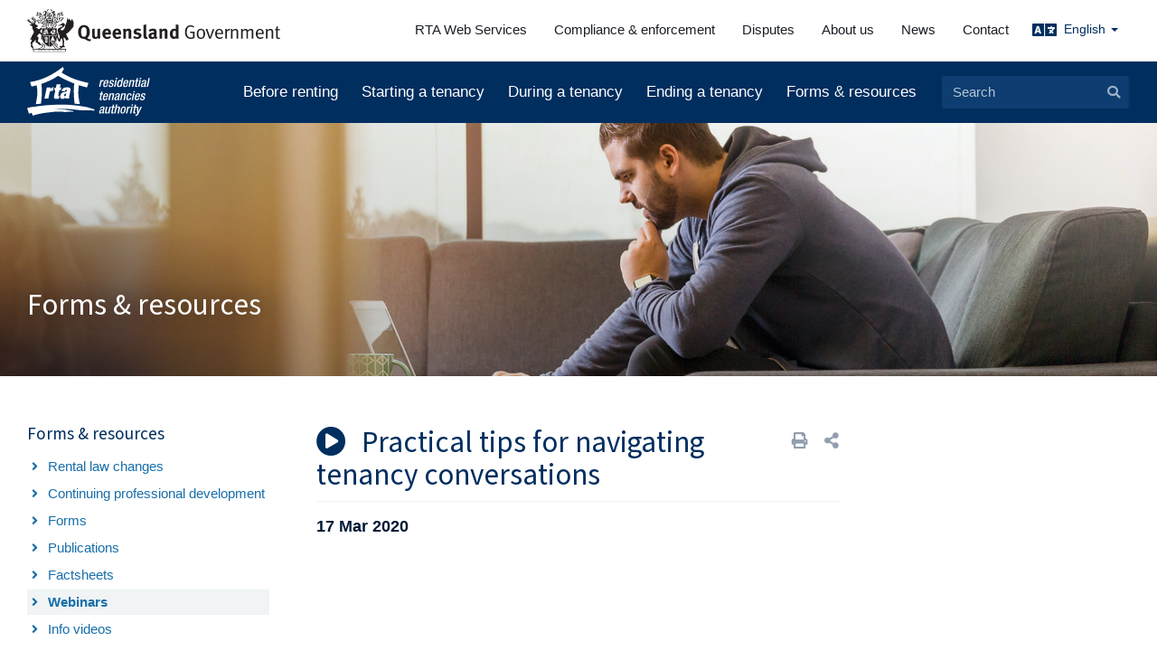

--- FILE ---
content_type: text/html; charset=UTF-8
request_url: https://www.rta.qld.gov.au/webinars/practical-tips-for-navigating-tenancy-conversations
body_size: 9903
content:
<!DOCTYPE html>
<html  lang="en" dir="ltr" prefix="content: http://purl.org/rss/1.0/modules/content/  dc: http://purl.org/dc/terms/  foaf: http://xmlns.com/foaf/0.1/  og: http://ogp.me/ns#  rdfs: http://www.w3.org/2000/01/rdf-schema#  schema: http://schema.org/  sioc: http://rdfs.org/sioc/ns#  sioct: http://rdfs.org/sioc/types#  skos: http://www.w3.org/2004/02/skos/core#  xsd: http://www.w3.org/2001/XMLSchema# ">
  <head>
    <meta charset="utf-8" />
<noscript><style>form.antibot * :not(.antibot-message) { display: none !important; }</style>
</noscript><script async src="https://www.googletagmanager.com/gtag/js?id=G-5FC765LPLJ"></script>
<script>window.dataLayer = window.dataLayer || [];function gtag(){dataLayer.push(arguments)};gtag("js", new Date());gtag("set", "developer_id.dMDhkMT", true);gtag("config", "G-5FC765LPLJ", {"groups":"default","page_placeholder":"PLACEHOLDER_page_location"});</script>
<script>var _paq = _paq || [];(function(){var u=(("https:" == document.location.protocol) ? "https://catalyst-analytics.net/" : "//catalyst-analytics.net/");_paq.push(["setSiteId", "77"]);_paq.push(["setTrackerUrl", u+"matomo.php"]);_paq.push(["setDoNotTrack", 1]);if (!window.matomo_search_results_active) {_paq.push(["trackPageView"]);}_paq.push(["setIgnoreClasses", ["no-tracking","colorbox"]]);_paq.push(["enableLinkTracking"]);var d=document,g=d.createElement("script"),s=d.getElementsByTagName("script")[0];g.type="text/javascript";g.defer=true;g.async=true;g.src=u+"matomo.js";s.parentNode.insertBefore(g,s);})();</script>
<meta name="description" content="Learn how to overcome common communication barriers and navigate differences of opinion with confidence, respect and skill. In this webinar you will also discover the key factors of productive conversations, which can help you achieve positive outcomes and preserve relationships." />
<link rel="canonical" href="https://www.rta.qld.gov.au/webinars/practical-tips-for-navigating-tenancy-conversations" />
<meta property="og:image" content="https://www.rta.qld.gov.au/sites/default/files/styles/large/public/2021-06/practical-tips-difficult-conversations-800x418.png?itok=ugr1KTtU" />
<meta name="MobileOptimized" content="width" />
<meta name="HandheldFriendly" content="true" />
<meta name="viewport" content="width=device-width, initial-scale=1.0" />
<link rel="icon" href="/themes/custom/rta/favicon.ico" type="image/vnd.microsoft.icon" />
<script>(function(w,d,s,l,i){
  w[l]=w[l]||[];
  w[l].push({'gtm.start':new Date().getTime(),event:'gtm.js'});
  var f=d.getElementsByTagName(s)[0];
  var j=d.createElement(s);
  var dl=l!='dataLayer'?'&l='+l:'';
  j.src='https://www.googletagmanager.com/gtm.js?id='+i+dl+'&gtm_auth=7agBBWfZ3E9oi6iADSYiBg&gtm_preview=env-5&gtm_cookies_win=x';
  j.async=true;
  f.parentNode.insertBefore(j,f);
})(window,document,'script','dataLayer','GTM-TSBD96W');</script>

    <title>Practical tips for navigating tenancy conversations | Residential Tenancies Authority</title>
    <link rel="stylesheet" media="all" href="/sites/default/files/css/css_4eP9n9vaGk77-iv7JBavEMQ8Qp2dbyfaRBhlS_dgm7w.css?delta=0&amp;language=en&amp;theme=rta&amp;include=eJyFikEKhTAMBS9UmjMl9BWLP0aSaPH28l25czPMwIhZRjrv1J0V03wt3bbkiTAFvbxOyD_jc6ixDC2KNpgMKmi1mytnwktckVASDpRzYAY9rGrt-OEGUAY5DA" />
<link rel="stylesheet" media="all" href="/sites/default/files/css/css_M9Sepv5Aaff66f6l0215bVbtaYxjyyQgy_3snzStyLM.css?delta=1&amp;language=en&amp;theme=rta&amp;include=eJyFikEKhTAMBS9UmjMl9BWLP0aSaPH28l25czPMwIhZRjrv1J0V03wt3bbkiTAFvbxOyD_jc6ixDC2KNpgMKmi1mytnwktckVASDpRzYAY9rGrt-OEGUAY5DA" />

    
  </head>
  <body class="path-node page-node-type-webinar has-glyphicons">
    <a href="#main-content" class="visually-hidden focusable skip-link">
      Skip to main content
    </a>
    <noscript><iframe src="https://www.googletagmanager.com/ns.html?id=GTM-TSBD96W&gtm_auth=7agBBWfZ3E9oi6iADSYiBg&gtm_preview=env-5&gtm_cookies_win=x"
 height="0" width="0" style="display:none;visibility:hidden"></iframe></noscript>
      <div class="dialog-off-canvas-main-canvas" data-off-canvas-main-canvas>
    
<div class="page-wrapper">
    <div id="topbar">
  <div class="topbar-inner container-fluid">
    <div class="lhs">
      <a href="https://www.qld.gov.au/" target="_blank">
        <img class="qg-coa" alt="Queensland Government" src="/themes/custom/rta/images/qg-coa.svg" />
      </a>
    </div>
            <div class="region region-topbar">
    <nav role="navigation" aria-labelledby="block-languages-menu" id="block-languages" class="pull-right block-language-selector menu-dropdown-click menu-dropdown-hover hidden-print block">
            
  <h2 class="block-title visually-hidden" id="block-languages-menu">Languages</h2>
  

        
      <ul class="menu menu--languages nav">
                      <li class="expanded dropdown first last">
                                                                    <a href="/forms-resources/forms/pocket-guide-for-tenants-other-languages" class="dropdown-toggle" data-toggle="dropdown" data-drupal-link-system-path="node/2797">English <span class="caret"></span></a>
                        <ul class="dropdown-menu">
                      <li class="first">
                                        <a href="/english/pocket-guide-for-tenants-houses-and-units-form-17a-vietnamese" title="Vietnamese" data-drupal-link-system-path="node/2798">Tiếng Việt</a>
              </li>
                      <li>
                                        <a href="/english/pocket-guide-for-tenants-houses-and-units-form-17a-spanish" title="Spanish" data-drupal-link-system-path="node/2803">español</a>
              </li>
                      <li>
                                        <a href="/english/pocket-guide-for-tenants-houses-and-units-form-17a-arabic" title="Arabic" data-drupal-link-system-path="node/2801">عربى</a>
              </li>
                      <li>
                                        <a href="/english/pocket-guide-for-tenants-houses-and-units-form-17a-punjabi" title="Punjabi" data-drupal-link-system-path="node/6460">ਪੰਜਾਬੀ</a>
              </li>
                      <li>
                                        <a href="/english/pocket-guide-for-tenants-houses-and-units-form-17a-japanese" title="Japanese" data-drupal-link-system-path="node/2802">日本語</a>
              </li>
                      <li>
                                        <a href="/english/pocket-guide-for-tenants-houses-and-units-form-17a-simplified-chinese" title="Chinese (Simplified)" data-drupal-link-system-path="node/2799">简体中文</a>
              </li>
                      <li>
                                        <a href="/english/pocket-guide-for-tenants-houses-and-units-form-17a-traditional-chinese" title="Chinese (Traditional)" data-drupal-link-system-path="node/2804">繁體中文</a>
              </li>
                      <li class="last">
                                        <a href="/english/pocket-guide-for-tenants-houses-and-units-form-17a-korean" title="Korean" data-drupal-link-system-path="node/2800">한국어</a>
              </li>
        </ul>
  
              </li>
        </ul>
  

  </nav>
<nav role="navigation" aria-labelledby="block-secondarynavigation-menu" id="block-secondarynavigation" class="menu-inline visible-desktop hidden-print block">
            
  <h2 class="block-title visually-hidden" id="block-secondarynavigation-menu">Secondary navigation</h2>
  

        

  <ul data-region="topbar" class="menu menu-level-0">
                  
        <li class="menu-item menu-item--collapsed">
          <a href="/rta-web-services" data-drupal-link-system-path="node/290">RTA Web Services</a>
                                
    
  <div class="menu_link_content menu-link-contentsecondary-navigation view-mode-default menu-suggested-dropdown menu-dropdown-0 menu-type-default">
              
      </div>



                  </li>
                      
        <li class="menu-item menu-item--collapsed">
          <a href="/compliance-enforcement" data-drupal-link-system-path="node/253">Compliance &amp; enforcement</a>
                                
    
  <div class="menu_link_content menu-link-contentsecondary-navigation view-mode-default menu-suggested-dropdown menu-dropdown-0 menu-type-default">
              
      </div>



                  </li>
                      
        <li class="menu-item menu-item--collapsed">
          <a href="/disputes" data-drupal-link-system-path="node/367">Disputes</a>
                                
    
  <div class="menu_link_content menu-link-contentsecondary-navigation view-mode-default menu-suggested-dropdown menu-dropdown-0 menu-type-default">
              
      </div>



                  </li>
                      
        <li class="menu-item menu-item--collapsed">
          <a href="/about-us" data-drupal-link-system-path="node/292">About us</a>
                                
    
  <div class="menu_link_content menu-link-contentsecondary-navigation view-mode-default menu-suggested-dropdown menu-dropdown-0 menu-type-default">
              
      </div>



                  </li>
                      
        <li class="menu-item menu-item--collapsed">
          <a href="/news" data-drupal-link-system-path="node/390">News</a>
                                
    
  <div class="menu_link_content menu-link-contentsecondary-navigation view-mode-default menu-suggested-dropdown menu-dropdown-0 menu-type-default">
              
      </div>



                  </li>
                      
        <li class="menu-item">
          <a href="/contact" data-drupal-link-system-path="node/248">Contact</a>
                                
    
  <div class="menu_link_content menu-link-contentsecondary-navigation view-mode-default menu-suggested-dropdown menu-dropdown-0 menu-type-default">
              
      </div>



                  </li>
          </ul>


  </nav>

  </div>

      </div>
</div>

    
    <div id="header">
  <div class="container-fluid header-container-print visible-print-block">
    <h1 class="visible-print-block">Residential Tenancies Authority</h1>
  </div>
  <div class="container-fluid header-container clearfix hidden-print">
          <div class="branding sm-pull-left">
          <div class="region region-branding">
          <a class="logo navbar-btn pull-left" href="/" title="Home" rel="home">
      <img src="/themes/custom/rta/rta.svg" alt="Home" />
    </a>
      
  </div>

      </div>
        <div class="nav sm-pull-right">
                      <header class="navbar clearfix" id="navbar" role="banner">
      <div class="navbar-header  visible-desktop">
          <div class="region region-navigation">
    <nav role="navigation" aria-labelledby="block-rta-main-menu-menu" id="block-rta-main-menu" class="hidden-print block">
            
  <h2 class="block-title visually-hidden" id="block-rta-main-menu-menu">Main menu</h2>
  

        

  <ul data-region="navigation" class="menu menu-level-0">
                  
        <li data-mlid="menu_link_content:364a40f5-0a2b-4d1a-8f8e-0008f8405053" class="menu-item menu-item--collapsed">
          <a href="/before-renting" data-drupal-link-system-path="node/369">Before renting</a>
                                
    
  <div class="menu_link_content menu-link-contentmain view-mode-default menu-suggested-dropdown menu-dropdown-0 menu-type-default">
              
      </div>



                  </li>
                      
        <li data-mlid="menu_link_content:48365375-75bc-492c-84f4-3e0ef935bf71" class="menu-item menu-item--collapsed">
          <a href="/starting-a-tenancy" data-drupal-link-system-path="node/355">Starting a tenancy</a>
                                
    
  <div class="menu_link_content menu-link-contentmain view-mode-default menu-suggested-dropdown menu-dropdown-0 menu-type-default">
              
      </div>



                  </li>
                      
        <li data-mlid="menu_link_content:bcdb43ce-ac56-476d-be58-812b5cd418cf" class="menu-item menu-item--collapsed">
          <a href="/during-a-tenancy" data-drupal-link-system-path="node/326">During a tenancy</a>
                                
    
  <div class="menu_link_content menu-link-contentmain view-mode-default menu-suggested-dropdown menu-dropdown-0 menu-type-default">
              
      </div>



                  </li>
                      
        <li data-mlid="menu_link_content:6e73dbe1-7495-4593-9993-6b1e2f474444" class="menu-item menu-item--collapsed">
          <a href="/ending-a-tenancy" data-drupal-link-system-path="node/296">Ending a tenancy</a>
                                
    
  <div class="menu_link_content menu-link-contentmain view-mode-default menu-suggested-dropdown menu-dropdown-0 menu-type-default">
              
      </div>



                  </li>
                      
        <li data-mlid="menu_link_content:448cc23c-8b65-4f36-94b4-9798af320811" class="is-active menu-item menu-item--collapsed menu-item--active-trail">
          <a href="/forms-resources" data-drupal-link-system-path="node/353">Forms &amp; resources</a>
                                
    
  <div class="menu_link_content menu-link-contentmain view-mode-default menu-suggested-dropdown menu-dropdown-0 menu-type-default">
              
      </div>



                  </li>
          </ul>


  </nav>
<div class="search-block-form block-search hidden-print block block-search-form-block" data-drupal-selector="search-block-form" id="block-searchform" role="search">
  
    
      <form action="/search/node" method="get" id="search-block-form" accept-charset="UTF-8">
  <div class="form-item js-form-item form-type-search js-form-type-search form-item-keys js-form-item-keys form-no-label form-group">
      <label for="edit-keys" class="control-label sr-only">Search</label>
  
  
  <div class="input-group"><input title="Enter the terms you wish to search for." data-drupal-selector="edit-keys" class="form-search form-control" placeholder="Search" type="search" id="edit-keys" name="keys" value="" size="15" maxlength="128" data-toggle="tooltip" /><span class="input-group-btn"><button type="submit" value="Search" class="button js-form-submit form-submit btn-primary btn icon-only"><span class="sr-only">Search</span><span class="icon glyphicon glyphicon-search" aria-hidden="true"></span></button></span></div>

  
  
  </div>
<div class="form-actions form-group js-form-wrapper form-wrapper" data-drupal-selector="edit-actions" id="edit-actions"></div>

</form>

  </div>

  </div>

      </div>
                    <button type="button" class="navbar-toggle js-only collapsed hidden-desktop" data-toggle="collapse" data-target="#navbar-collapse">
          <span class="sr-only">Toggle navigation</span>
          <span class="icon-bar"></span>
          <span class="icon-bar"></span>
          <span class="icon-bar"></span>
        </button>
          </header>
      </div>
  </div>

      <div class="sidenav navbar-collapse collapse" id="navbar-collapse">
    <div class="sidenav-overlay-close" data-toggle="collapse" data-target="#navbar-collapse" aria-expanded="true"><br /></div>
    <div class="sidenav-inner">
      <div class="sidenav-close js-only">
        <button class="btn-sidenav-close" type="button" data-toggle="collapse" data-target="#navbar-collapse" aria-expanded="true">
          &times;
        </button></div>
        <div class="region region-navigation-collapsible">
    <div class="search-block-form block-search block block-search-form-block" data-drupal-selector="search-block-form-2" id="block-searchform-2" role="search">
  
    
      <form action="/search/node" method="get" id="search-block-form--2" accept-charset="UTF-8">
  <div class="form-item js-form-item form-type-search js-form-type-search form-item-keys js-form-item-keys form-no-label form-group">
      <label for="edit-keys--2" class="control-label sr-only">Search</label>
  
  
  <div class="input-group"><input title="Enter the terms you wish to search for." data-drupal-selector="edit-keys" class="form-search form-control" placeholder="Search" type="search" id="edit-keys--2" name="keys" value="" size="15" maxlength="128" data-toggle="tooltip" /><span class="input-group-btn"><button type="submit" value="Search" class="button js-form-submit form-submit btn-primary btn icon-only"><span class="sr-only">Search</span><span class="icon glyphicon glyphicon-search" aria-hidden="true"></span></button></span></div>

  
  
  </div>
<div class="form-actions form-group js-form-wrapper form-wrapper" data-drupal-selector="edit-actions" id="edit-actions--2"></div>

</form>

  </div>
<nav role="navigation" aria-labelledby="block-mainnavigation-3-menu" id="block-mainnavigation-3" class="block">
      
  <h2 class="block-title" id="block-mainnavigation-3-menu">Information for you</h2>
  

        

  <ul data-region="navigation_collapsible" class="menu menu-level-0">
                  
        <li data-mlid="menu_link_content:364a40f5-0a2b-4d1a-8f8e-0008f8405053" class="menu-item menu-item--collapsed">
          <a href="/before-renting" data-drupal-link-system-path="node/369">Before renting</a>
                                
    
  <div class="menu_link_content menu-link-contentmain view-mode-default menu-suggested-dropdown menu-dropdown-0 menu-type-default">
              
      </div>



                  </li>
                      
        <li data-mlid="menu_link_content:48365375-75bc-492c-84f4-3e0ef935bf71" class="menu-item menu-item--collapsed">
          <a href="/starting-a-tenancy" data-drupal-link-system-path="node/355">Starting a tenancy</a>
                                
    
  <div class="menu_link_content menu-link-contentmain view-mode-default menu-suggested-dropdown menu-dropdown-0 menu-type-default">
              
      </div>



                  </li>
                      
        <li data-mlid="menu_link_content:bcdb43ce-ac56-476d-be58-812b5cd418cf" class="menu-item menu-item--collapsed">
          <a href="/during-a-tenancy" data-drupal-link-system-path="node/326">During a tenancy</a>
                                
    
  <div class="menu_link_content menu-link-contentmain view-mode-default menu-suggested-dropdown menu-dropdown-0 menu-type-default">
              
      </div>



                  </li>
                      
        <li data-mlid="menu_link_content:6e73dbe1-7495-4593-9993-6b1e2f474444" class="menu-item menu-item--collapsed">
          <a href="/ending-a-tenancy" data-drupal-link-system-path="node/296">Ending a tenancy</a>
                                
    
  <div class="menu_link_content menu-link-contentmain view-mode-default menu-suggested-dropdown menu-dropdown-0 menu-type-default">
              
      </div>



                  </li>
                      
        <li data-mlid="menu_link_content:448cc23c-8b65-4f36-94b4-9798af320811" class="is-active menu-item menu-item--collapsed menu-item--active-trail">
          <a href="/forms-resources" data-drupal-link-system-path="node/353">Forms &amp; resources</a>
                                
    
  <div class="menu_link_content menu-link-contentmain view-mode-default menu-suggested-dropdown menu-dropdown-0 menu-type-default">
              
      </div>



                  </li>
          </ul>


  </nav>
<nav role="navigation" aria-labelledby="block-secondarynavigation-4-menu" id="block-secondarynavigation-4" class="block-menu-secondary block">
      
  <h2 class="block-title" id="block-secondarynavigation-4-menu">Our Services</h2>
  

        

  <ul data-region="navigation_collapsible" class="menu menu-level-0">
                  
        <li class="menu-item menu-item--collapsed">
          <a href="/rta-web-services" data-drupal-link-system-path="node/290">RTA Web Services</a>
                                
    
  <div class="menu_link_content menu-link-contentsecondary-navigation view-mode-default menu-suggested-dropdown menu-dropdown-0 menu-type-default">
              
      </div>



                  </li>
                      
        <li class="menu-item menu-item--collapsed">
          <a href="/compliance-enforcement" data-drupal-link-system-path="node/253">Compliance &amp; enforcement</a>
                                
    
  <div class="menu_link_content menu-link-contentsecondary-navigation view-mode-default menu-suggested-dropdown menu-dropdown-0 menu-type-default">
              
      </div>



                  </li>
                      
        <li class="menu-item menu-item--collapsed">
          <a href="/disputes" data-drupal-link-system-path="node/367">Disputes</a>
                                
    
  <div class="menu_link_content menu-link-contentsecondary-navigation view-mode-default menu-suggested-dropdown menu-dropdown-0 menu-type-default">
              
      </div>



                  </li>
                      
        <li class="menu-item menu-item--collapsed">
          <a href="/about-us" data-drupal-link-system-path="node/292">About us</a>
                                
    
  <div class="menu_link_content menu-link-contentsecondary-navigation view-mode-default menu-suggested-dropdown menu-dropdown-0 menu-type-default">
              
      </div>



                  </li>
                      
        <li class="menu-item menu-item--collapsed">
          <a href="/news" data-drupal-link-system-path="node/390">News</a>
                                
    
  <div class="menu_link_content menu-link-contentsecondary-navigation view-mode-default menu-suggested-dropdown menu-dropdown-0 menu-type-default">
              
      </div>



                  </li>
                      
        <li class="menu-item">
          <a href="/contact" data-drupal-link-system-path="node/248">Contact</a>
                                
    
  <div class="menu_link_content menu-link-contentsecondary-navigation view-mode-default menu-suggested-dropdown menu-dropdown-0 menu-type-default">
              
      </div>



                  </li>
          </ul>


  </nav>

  </div>

    </div>
  </div>

    </div>

      <div id="page-hero">
      <div class="region region-hero">
    <section class="views-element-container block block-views block-views-blockpage-components-block-1 clearfix" id="block-views-block-page-components-block-1">
  
    

      <div class="form-group"><div class="view view-page-components view-id-page_components view-display-id-block_1 js-view-dom-id-a68d0e69b36ae4ea64bd60bd793c74381d918b911a223a96f5e59bca9b4657e3">
  
    
      
      <div class="view-empty">
      <div class="view view-default-banner view-id-default_banner view-display-id-default js-view-dom-id-a107610aff0de07876ee6b4e0120413ae0c60bc7718d473b2bbbafc8e938504b">
  
    
      
      <div class="view-content">
      <div class="cols">
          <div class="views-row"><div class="views-field views-field-rendered-entity"><span class="field-content">  <div about="/taxonomy/term/2106" class="banner dark">
  <div class="background hidden-print">
          <div id="banner-background-fallback-2106" class="img-object-fit-fallback" style="background-image: url('/sites/default/files/styles/banner/public/2020-05/forms01_1920x1080.jpg?h=18e6511b&amp;itok=6iEE9F71');"><br /></div>
            <span id="banner-background-image-2106" class="banner-background-image img-object-fit">
            <div class="field field--name-field-media-image field--type-entity-reference field--label-hidden field--item"><div>
  
  
  <div class="field field--name-field-media-image field--type-image field--label-visually_hidden">
    <div class="field--label sr-only">Image</div>
              <div class="field--item">    <picture>
                  <source srcset="/sites/default/files/styles/banner/public/2020-05/forms01_1920x1080.jpg?h=18e6511b&amp;itok=6iEE9F71 1x" media="all and (min-width: 1200px)" type="image/jpeg" width="1900" height="633"/>
              <source srcset="/sites/default/files/styles/banner_medium/public/2020-05/forms01_1920x1080.jpg?h=18e6511b&amp;itok=q_Dk0f1k 1x" media="all and (min-width: 992px)" type="image/jpeg" width="992" height="330"/>
              <source srcset="/sites/default/files/styles/banner_small/public/2020-05/forms01_1920x1080.jpg?h=18e6511b&amp;itok=WuE_BBVc 1x" media="all and (min-width: 768px)" type="image/jpeg" width="768" height="256"/>
                  <img loading="eager" width="1900" height="633" src="/sites/default/files/styles/banner/public/2020-05/forms01_1920x1080.jpg?h=18e6511b&amp;itok=6iEE9F71" alt="Forms &amp; Resources" typeof="foaf:Image" class="img-responsive" />

  </picture>

</div>
          </div>

</div>
</div>
      </span>
    <div class="background-overlay"></div>
  </div>
  <div class="foreground">
    <div class="container-narrow banner-container">
              <div class="banner-heading-wrapper">
          <h2 class="banner-heading">
            <div class="field field--name-field-heading field--type-text-long field--label-hidden field--item"><p>Forms &amp; resources</p>
</div>
      </h2>
        </div>
            
    </div>
  </div>
</div>

</span></div></div>
  </div>

    </div>
  
          </div>

    </div>
  
          </div>
</div>

  </section>


  </div>

  </div>

      <div id="main" role="main" class="container-narrow container-content js-quickedit-main-content">
    <div class="row">
                              <aside class="col-sm-3 md-pad-150p-right lg-pad-200p-right col-sidebar-first" role="complementary">
              <div class="region region-sidebar-first">
    <nav role="navigation" aria-labelledby="block-mainnavigation-menu" id="block-mainnavigation" class="menu-tree block-use-section-title block">
      
  <h2 class="block-title" id="block-mainnavigation-menu">Forms &amp; resources</h2>
  

        

  <ul data-region="sidebar_first" class="menu menu-level-0">
                  
        <li data-mlid="menu_link_content:80d26068-3c41-4f2c-a4dc-956044b67347" class="menu-item menu-item--collapsed">
          <a href="/rental-law-changes" data-drupal-link-system-path="node/5338">Rental law changes</a>
                                
    
  <div class="menu_link_content menu-link-contentmain view-mode-default menu-suggested-dropdown menu-dropdown-0 menu-type-default">
              
      </div>



                  </li>
                      
        <li data-mlid="menu_link_content:5e9ae2d4-3c93-4a9c-b495-3b7dd979c71b" class="menu-item">
          <a href="/forms-resources/continuing-professional-development" data-drupal-link-system-path="node/10850">Continuing professional development</a>
                                
    
  <div class="menu_link_content menu-link-contentmain view-mode-default menu-suggested-dropdown menu-dropdown-0 menu-type-default">
              
      </div>



                  </li>
                      
        <li data-mlid="menu_link_content:745181b3-506a-42ea-8c66-9d80c8934d88" class="menu-item menu-item--collapsed">
          <a href="/forms-resources/forms" data-drupal-link-system-path="node/351">Forms</a>
                                
    
  <div class="menu_link_content menu-link-contentmain view-mode-default menu-suggested-dropdown menu-dropdown-0 menu-type-default">
              
      </div>



                  </li>
                      
        <li data-mlid="menu_link_content:079d7270-c2f3-4a49-a713-561038bcee4f" class="menu-item">
          <a href="/forms-resources/publications" data-drupal-link-system-path="node/2401">Publications</a>
                                
    
  <div class="menu_link_content menu-link-contentmain view-mode-default menu-suggested-dropdown menu-dropdown-0 menu-type-default">
              
      </div>



                  </li>
                      
        <li data-mlid="menu_link_content:34c09bce-a0da-487b-a69f-3b6ec440a173" class="menu-item menu-item--collapsed">
          <a href="/forms-resources/factsheets" data-drupal-link-system-path="node/2698">Factsheets</a>
                                
    
  <div class="menu_link_content menu-link-contentmain view-mode-default menu-suggested-dropdown menu-dropdown-0 menu-type-default">
              
      </div>



                  </li>
                      
        <li data-mlid="menu_link_content:a50d9d97-a5af-4c5a-9c5d-c1c4427f8411" class="is-active menu-item menu-item--active-trail">
          <a href="/webinars" data-drupal-link-system-path="node/348">Webinars</a>
                                
    
  <div class="menu_link_content menu-link-contentmain view-mode-default menu-suggested-dropdown menu-dropdown-0 menu-type-default">
              
      </div>



                  </li>
                      
        <li data-mlid="menu_link_content:3d62f341-447d-4f50-bd0e-b58868cb2037" class="menu-item">
          <a href="/info-videos" data-drupal-link-system-path="node/9993">Info videos</a>
                                
    
  <div class="menu_link_content menu-link-contentmain view-mode-default menu-suggested-dropdown menu-dropdown-0 menu-type-default">
              
      </div>



                  </li>
                      
        <li data-mlid="menu_link_content:a52780a5-e379-454c-9df2-5dbc2efccf96" class="menu-item">
          <a href="/podcast" data-drupal-link-system-path="node/438">Podcast</a>
                                
    
  <div class="menu_link_content menu-link-contentmain view-mode-default menu-suggested-dropdown menu-dropdown-0 menu-type-default">
              
      </div>



                  </li>
                      
        <li data-mlid="menu_link_content:5acd23d2-6f63-40ef-9974-d65c3e40f7d6" class="menu-item">
          <a href="/events" data-drupal-link-system-path="node/251">Events</a>
                                
    
  <div class="menu_link_content menu-link-contentmain view-mode-default menu-suggested-dropdown menu-dropdown-0 menu-type-default">
              
      </div>



                  </li>
                      
        <li data-mlid="menu_link_content:6f0a9a82-08ff-4bfc-ab1a-c77aa6c2f978" class="menu-item menu-item--collapsed">
          <a href="/forms-resources/rta-quarterly-data" data-drupal-link-system-path="node/10321">RTA quarterly data</a>
                                
    
  <div class="menu_link_content menu-link-contentmain view-mode-default menu-suggested-dropdown menu-dropdown-0 menu-type-default">
              
      </div>



                  </li>
                      
        <li data-mlid="menu_link_content:828c1bff-35eb-4c1f-88e4-e82812aaeba9" class="menu-item menu-item--collapsed">
          <a href="/forms-resources/information-for-agents-managers-owners" data-drupal-link-system-path="node/226">Information for agents, managers &amp; owners</a>
                                
    
  <div class="menu_link_content menu-link-contentmain view-mode-default menu-suggested-dropdown menu-dropdown-0 menu-type-default">
              
      </div>



                  </li>
                      
        <li data-mlid="menu_link_content:9a920a0b-38aa-4af3-b9a6-bfd7b27b9d66" class="menu-item">
          <a href="/forms-resources/useful-links" data-drupal-link-system-path="node/279">Useful links</a>
                                
    
  <div class="menu_link_content menu-link-contentmain view-mode-default menu-suggested-dropdown menu-dropdown-0 menu-type-default">
              
      </div>



                  </li>
                      
        <li data-mlid="menu_link_content:bd393644-0b8d-458f-aad9-6e1b5ef4bb8a" class="menu-item">
          <a href="/forms-resources/glossary-of-terms" data-drupal-link-system-path="node/356">Glossary of terms</a>
                                
    
  <div class="menu_link_content menu-link-contentmain view-mode-default menu-suggested-dropdown menu-dropdown-0 menu-type-default">
              
      </div>



                  </li>
          </ul>


  </nav>

  </div>

          </aside>
                    
                  <section class="col-sm-6 lg-pad-150p-left lg-pad-150p-right col-content">

                
                
                          <a id="main-content"></a>
            <div class="region region-content">
    <div data-drupal-messages-fallback class="hidden"></div>
<section class="se-align-right block-share-links-title hidden-print block block-share-everywhere block-share-everywhere-block clearfix" id="block-shareeverywhereblock">
  
    

      <div class="se-block js-only " >
    <div class="block-content">
        <div class="se-container">
      <div class="se-link">
        <a title="Print this page" href="javascript:window.print()" class="print-button js-only se-share-icon">
          <i class="fa fa-print" aria-hidden="true"></i>
        </a>
      </div>
      <div class="se-link">
        <div title="Share this page" class="js-only se-links-expander se-share-icon collapsed" id="se-trigger-node2233" data-target="#se-links-node2233" data-toggle="collapse" role="button" aria-expanded="false" aria-controls="se-links-node2233">
          <i class="fa fa-share-alt aria-hidden="true""></i>
        </div>
      </div>
      <ul id="se-links-node2233" class="se-links se-links-sites collapse se-active">
        <li class="se-link-site se-links-text">Share this page: </li>
                  <li class="se-link-site facebook_share"><a href="https://www.facebook.com/sharer/sharer.php?u=https%3A%2F%2Fwww.rta.qld.gov.au%2Fwebinars%2Fpractical-tips-for-navigating-tenancy-conversations" target="_blank" rel="noreferrer">Facebook share</a>
</li>
                  <li class="se-link-site twitter"></li>
                  <li class="se-link-site linkedin"><a href="https://www.linkedin.com/shareArticle?mini=true&url=https%3A%2F%2Fwww.rta.qld.gov.au%2Fwebinars%2Fpractical-tips-for-navigating-tenancy-conversations" target="_blank" rel="noreferrer">LinkedIn</a>
</li>
                  <li class="se-link-site messenger"><a href="fb-messenger://share/?link=https%3A%2F%2Fwww.rta.qld.gov.au%2Fwebinars%2Fpractical-tips-for-navigating-tenancy-conversations">Messenger</a>
</li>
                  <li class="se-link-site viber"><a href="viber://forward?text=https%3A%2F%2Fwww.rta.qld.gov.au%2Fwebinars%2Fpractical-tips-for-navigating-tenancy-conversations">Viber</a>
</li>
                  <li class="se-link-site whatsapp"><a href="whatsapp://send?text=https%3A%2F%2Fwww.rta.qld.gov.au%2Fwebinars%2Fpractical-tips-for-navigating-tenancy-conversations" data-action="share/whatsapp/share">WhatsApp</a>
</li>
                  <li class="se-link-site copy">Copy URL
</li>
                  <li class="se-link-site email"><a href="mailto:?subject=Residential%20Tenancies%20Authority%20-%20Practical%20tips%20for%20navigating%20tenancy%20conversations&body=https%3A%2F%2Fwww.rta.qld.gov.au%2Fwebinars%2Fpractical-tips-for-navigating-tenancy-conversations">Email</a>
</li>
              </ul>
    </div>
  </div>
</div>

  </section>

    <h1 class="page-header"><i class="title-icon fa fa-play-circle"></i>
<span>Practical tips for navigating tenancy conversations</span>
</h1>

  <article about="/webinars/practical-tips-for-navigating-tenancy-conversations" class="webinar is-promoted full clearfix">
      <footer class="node-metadata">
      17 Mar 2020
      
    </footer>
  
  <div class="content">
        
            <div class="field field--name-field-video field--type-entity-reference field--label-hidden field--item"><div>
  
  
            <div class="field field--name-field-media-oembed-video field--type-string field--label-hidden field--item"><iframe src="https://www.rta.qld.gov.au/media/oembed?url=https%3A//www.youtube.com/watch%3Fv%3DTf-GR87C1tI&amp;max_width=0&amp;max_height=0&amp;hash=h_Qrnk__oPsuZ-t_QZy-GmFV3wtpHPuolZvHfsCZmMg" width="200" height="113" class="media-oembed-content" loading="eager" title="RTA webinar – Practical tips for navigating tenancy conversations – March 2020"></iframe>
</div>
      
</div>
</div>
      
            <div class="field field--name-body field--type-text-with-summary field--label-hidden field--item"><p>Learn how to overcome common communication barriers and navigate differences of opinion with confidence, respect and skill. In this webinar you will also discover the key factors of productive conversations, which can help you achieve positive outcomes and preserve relationships.</p>

<p>Topics include:</p>

<ul>
	<li>Common causes of tenancy disputes</li>
	<li>Potential communication barriers in a tenancy</li>
	<li>Outcome-focused communication methods</li>
	<li>Pitfalls of avoidance and assumptions.</li>
</ul>
</div>
      
  </div>
  <div class="page-review">
          <div class="created-date">
        Original publication on 17 Mar 2020
      </div>
              <div class="updated-date">
        Last updated on 23 Jul 2021
      </div>
      </div>
      <div class="custom-disclaimer">
      <p><strong>Note</strong>: While the RTA makes every reasonable effort to ensure that information on this website is accurate at the time of publication, changes in circumstances after publication may impact on the accuracy of material. This disclaimer is in addition to and does not limit the application of the Residential Tenancies Authority website <a href="https://www.rta.qld.gov.au/disclaimer ">disclaimer</a>.</p>

    </div>
  
</article>


  </div>

              </section>

                              <aside class="col-sm-3 sm-clear-right sm-pull-right md-pad-150p-left lg-pad-200p-left col-sidebar-second" role="complementary">
              <div class="region region-sidebar-second">
    
  </div>

          </aside>
                  </div>
  </div>

      <div id="promo-blocks">
    <div class="container-fluid">
              <div class="promo-blocks row">
            <div class="region region-promo-blocks">
    
  </div>

        </div>
          </div>
  </div>

          <footer id="footer" class="footer" role="contentinfo">
      <div class="footer-container container-fluid">
        <div class="footer-row row">
            <div class="region region-footer">
    <nav role="navigation" aria-labelledby="block-languages-2-menu" id="block-languages-2" class="col-xs-12 col-sm-6 col-md-3 clear-auto block">
      
  <h2 class="block-title" id="block-languages-2-menu">Resources in other languages</h2>
  

        
      <ul class="menu menu--languages nav">
                      <li class="first">
                                        <a href="/english/pocket-guide-for-tenants-houses-and-units-form-17a-vietnamese" title="Vietnamese" data-drupal-link-system-path="node/2798">Tiếng Việt</a>
              </li>
                      <li>
                                        <a href="/english/pocket-guide-for-tenants-houses-and-units-form-17a-spanish" title="Spanish" data-drupal-link-system-path="node/2803">español</a>
              </li>
                      <li>
                                        <a href="/english/pocket-guide-for-tenants-houses-and-units-form-17a-arabic" title="Arabic" data-drupal-link-system-path="node/2801">عربى</a>
              </li>
                      <li>
                                        <a href="/english/pocket-guide-for-tenants-houses-and-units-form-17a-punjabi" title="Punjabi" data-drupal-link-system-path="node/6460">ਪੰਜਾਬੀ</a>
              </li>
                      <li>
                                        <a href="/english/pocket-guide-for-tenants-houses-and-units-form-17a-japanese" title="Japanese" data-drupal-link-system-path="node/2802">日本語</a>
              </li>
                      <li>
                                        <a href="/english/pocket-guide-for-tenants-houses-and-units-form-17a-simplified-chinese" title="Chinese (Simplified)" data-drupal-link-system-path="node/2799">简体中文</a>
              </li>
                      <li>
                                        <a href="/english/pocket-guide-for-tenants-houses-and-units-form-17a-traditional-chinese" title="Chinese (Traditional)" data-drupal-link-system-path="node/2804">繁體中文</a>
              </li>
                      <li class="last">
                                        <a href="/english/pocket-guide-for-tenants-houses-and-units-form-17a-korean" title="Korean" data-drupal-link-system-path="node/2800">한국어</a>
              </li>
        </ul>
  

  </nav>
<nav role="navigation" aria-labelledby="block-mainnavigation-2-menu" id="block-mainnavigation-2" class="col-xs-12 col-sm-6 col-md-3 clear-auto block">
      
  <h2 class="block-title" id="block-mainnavigation-2-menu">Information for you</h2>
  

        

  <ul data-region="footer" class="menu menu-level-0">
                  
        <li data-mlid="menu_link_content:364a40f5-0a2b-4d1a-8f8e-0008f8405053" class="menu-item menu-item--collapsed">
          <a href="/before-renting" data-drupal-link-system-path="node/369">Before renting</a>
                                
    
  <div class="menu_link_content menu-link-contentmain view-mode-default menu-suggested-dropdown menu-dropdown-0 menu-type-default">
              
      </div>



                  </li>
                      
        <li data-mlid="menu_link_content:48365375-75bc-492c-84f4-3e0ef935bf71" class="menu-item menu-item--collapsed">
          <a href="/starting-a-tenancy" data-drupal-link-system-path="node/355">Starting a tenancy</a>
                                
    
  <div class="menu_link_content menu-link-contentmain view-mode-default menu-suggested-dropdown menu-dropdown-0 menu-type-default">
              
      </div>



                  </li>
                      
        <li data-mlid="menu_link_content:bcdb43ce-ac56-476d-be58-812b5cd418cf" class="menu-item menu-item--collapsed">
          <a href="/during-a-tenancy" data-drupal-link-system-path="node/326">During a tenancy</a>
                                
    
  <div class="menu_link_content menu-link-contentmain view-mode-default menu-suggested-dropdown menu-dropdown-0 menu-type-default">
              
      </div>



                  </li>
                      
        <li data-mlid="menu_link_content:6e73dbe1-7495-4593-9993-6b1e2f474444" class="menu-item menu-item--collapsed">
          <a href="/ending-a-tenancy" data-drupal-link-system-path="node/296">Ending a tenancy</a>
                                
    
  <div class="menu_link_content menu-link-contentmain view-mode-default menu-suggested-dropdown menu-dropdown-0 menu-type-default">
              
      </div>



                  </li>
                      
        <li data-mlid="menu_link_content:448cc23c-8b65-4f36-94b4-9798af320811" class="is-active menu-item menu-item--collapsed menu-item--active-trail">
          <a href="/forms-resources" data-drupal-link-system-path="node/353">Forms &amp; resources</a>
                                
    
  <div class="menu_link_content menu-link-contentmain view-mode-default menu-suggested-dropdown menu-dropdown-0 menu-type-default">
              
      </div>



                  </li>
          </ul>


  </nav>
<nav role="navigation" aria-labelledby="block-secondarynavigation-2-menu" id="block-secondarynavigation-2" class="col-xs-12 col-sm-6 col-md-3 clear-auto block">
      
  <h2 class="block-title" id="block-secondarynavigation-2-menu">About RTA</h2>
  

        

  <ul data-region="footer" class="menu menu-level-0">
                  
        <li class="menu-item menu-item--collapsed">
          <a href="/about-us/our-promise-to-you" data-drupal-link-system-path="node/225">Our promise to you</a>
                                
    
  <div class="menu_link_content menu-link-contentsecondary-navigation view-mode-default menu-suggested-dropdown menu-dropdown-0 menu-type-default">
              
      </div>



                  </li>
                      
        <li class="menu-item menu-item--collapsed">
          <a href="/about-us/corporate-information" data-drupal-link-system-path="node/261">Corporate information</a>
                                
    
  <div class="menu_link_content menu-link-contentsecondary-navigation view-mode-default menu-suggested-dropdown menu-dropdown-0 menu-type-default">
              
      </div>



                  </li>
                      
        <li class="menu-item">
          <a href="/about-us/songlines-our-dedicated-phone-line" data-drupal-link-system-path="node/10684">Songlines – RTA Aboriginal and Torres Strait Islander phone service</a>
                                
    
  <div class="menu_link_content menu-link-contentsecondary-navigation view-mode-default menu-suggested-dropdown menu-dropdown-0 menu-type-default">
              
      </div>



                  </li>
                      
        <li class="menu-item">
          <a href="/about-us/about-our-indigenous-artwork" data-drupal-link-system-path="node/11905">About our Indigenous artwork</a>
                                
    
  <div class="menu_link_content menu-link-contentsecondary-navigation view-mode-default menu-suggested-dropdown menu-dropdown-0 menu-type-default">
              
      </div>



                  </li>
                      
        <li class="menu-item menu-item--collapsed">
          <a href="/careers" data-drupal-link-system-path="node/340">RTA Careers</a>
                                
    
  <div class="menu_link_content menu-link-contentsecondary-navigation view-mode-default menu-suggested-dropdown menu-dropdown-0 menu-type-default">
              
      </div>



                  </li>
                      
        <li class="menu-item menu-item--collapsed">
          <a href="/about-us/legislation" data-drupal-link-system-path="node/247">Legislation</a>
                                
    
  <div class="menu_link_content menu-link-contentsecondary-navigation view-mode-default menu-suggested-dropdown menu-dropdown-0 menu-type-default">
              
      </div>



                  </li>
                      
        <li class="menu-item menu-item--collapsed">
          <a href="/about-us/organisational-structure" data-drupal-link-system-path="node/262">Organisational structure</a>
                                
    
  <div class="menu_link_content menu-link-contentsecondary-navigation view-mode-default menu-suggested-dropdown menu-dropdown-0 menu-type-default">
              
      </div>



                  </li>
                      
        <li class="menu-item menu-item--collapsed">
          <a href="/about-us/right-to-information" data-drupal-link-system-path="node/332">Right to information</a>
                                
    
  <div class="menu_link_content menu-link-contentsecondary-navigation view-mode-default menu-suggested-dropdown menu-dropdown-0 menu-type-default">
              
      </div>



                  </li>
          </ul>


  </nav>
<section id="block-contactus" class="col-xs-12 col-sm-6 col-md-3 clear-auto block block-block-content block-block-content73ed01bf-4142-4d9d-b5d9-8dd8a12a4a53 clearfix">
  
      <h2 class="block-title">Contact us</h2>
    

      
            <div class="field field--name-body field--type-text-with-summary field--label-hidden field--item"><p><span class="visually-hidden">Phone number (within Australia)</span><em><i class="fa fa-phone">&nbsp;</i></em> <a href="tel:1300366311">1300 366 311</a></p><p><em><i class="fa fa-phone">&nbsp;</i></em> <a href="tel:+61732241600">+61 7 3224 1600</a></p><!--<p><span class="visually-hidden">Phone number (international)</span><i class="fa fa-phone">&nbsp;</i> <a  data-cke-saved-href="tel:+61730465400" href="tel:+61730465400">+61 7 3046 5400 (international)</a></p>--><p><span class="visually-hidden">Location address</span><em><i class="fa fa-map-marker">&nbsp;</i></em> <a style="display:inline-block;overflow:hidden;vertical-align:top;" href="https://goo.gl/maps/TgiFommkX3QSr9be9" target="_blank">Level 11, Midtown Centre, 150 Mary Street</a><br><a style="display:inline-block;overflow:hidden;vertical-align:top;" href="https://goo.gl/maps/TgiFommkX3QSr9be9" target="_blank">Brisbane Q 4001</a></p><p><span class="visually-hidden">Social media</span>&nbsp;<em><i class="fab fa-linkedin">&nbsp;</i></em> <a href="https://www.linkedin.com/company/residentialtenanciesauthority" target="_blank">LinkedIn</a> &nbsp;&nbsp;<em><i class="fab fa-youtube">&nbsp;</i></em> <a href="https://www.youtube.com/c/RTAQueensland" target="_blank">YouTube</a> &nbsp;<em><i class="fab fa-instagram">&nbsp;</i></em> <a href="https://www.instagram.com/rtaqld" target="_blank">Instagram</a></p><p><a class="btn btn-primary" style="margin-top:10px;" href="/contact" data-entity-type="node" data-entity-uuid="8BD305F3-96CE-4407-B88A-1707D035666A" data-entity-substitution="canonical" canonical title="Contact">Contact us&nbsp;<em><i class="fa fa-angle-right" style="font-size:0.8em;margin-left:10px;">&nbsp;</i></em></a></p></div>
      
  </section>


  </div>

        </div>
      </div>
    </footer>
        <footer id="footer-bottom" class="footer-bottom" role="contentinfo">
      <div class="footer-container container-fluid">
        <div class="footer-row row">
            <div class="region region-footer-bottom">
    <section id="block-copyright" class="col-xs-12 col-md-4 block block-block-content block-block-contentabe120f8-0d03-417f-802f-dc847576f081 clearfix">
  
    

      
            <div class="field field--name-body field--type-text-with-summary field--label-hidden field--item"><p>© The State of Queensland Residential Tenancies Authority</p>
</div>
      
  </section>

<nav role="navigation" aria-labelledby="block-footer-menu" id="block-footer" class="col-xs-12 col-md-8 md-text-right block">
            
  <h2 class="block-title visually-hidden" id="block-footer-menu">Footer</h2>
  

        
      <ul class="menu menu--footer nav">
                      <li class="first">
                                        <a href="/copyright" data-drupal-link-system-path="node/315">Copyright</a>
              </li>
                      <li>
                                        <a href="/disclaimer" data-drupal-link-system-path="node/395">Disclaimer</a>
              </li>
                      <li>
                                        <a href="/privacy" data-drupal-link-system-path="node/264">Privacy</a>
              </li>
                      <li>
                                        <a href="/other-languages" title="How to contact the RTA in other languages" data-drupal-link-system-path="node/7417">Other languages</a>
              </li>
                      <li class="last">
                                        <a href="/subscribe" data-drupal-link-system-path="node/259">News to your inbox</a>
              </li>
        </ul>
  

  </nav>
<section id="block-acknowledgementofcountry" class="col-xs-12 col-md-12 block block-block-content block-block-content88228b79-f5cc-427d-84e5-3670d30c012e clearfix">
  
    

      
            <div class="field field--name-body field--type-text-with-summary field--label-hidden field--item"><p><em>The Residential Tenancies Authority (RTA) acknowledges the Custodians of Country throughout Australia. We pay our respect to them, and to Elders past, present and future.</em></p><p><a href="/about-us/about-our-indigenous-artwork" data-entity-type="node" data-entity-uuid="70ec4971-f4cf-4da4-9fd4-a29f43a91971" data-entity-substitution="canonical" title="About our Indigenous artwork">RTA Indigenous artwork: Chapman N. 2025. <em>Pathways &amp; Connections</em>. (Minjerribah, North Stradbroke Island and Magandjin, Brisbane).</a></p></div>
      
  </section>


  </div>

        </div>
      </div>
    </footer>
  <div class="indigenous-artwork-footer" role="img" aria-label="Indigenous artwork pattern"></div>

    
</div>

  </div>

    
    <script type="application/json" data-drupal-selector="drupal-settings-json">{"path":{"baseUrl":"\/","pathPrefix":"","currentPath":"node\/2233","currentPathIsAdmin":false,"isFront":false,"currentLanguage":"en"},"pluralDelimiter":"\u0003","suppressDeprecationErrors":true,"fitvids":{"selectors":"#main","custom_vendors":"iframe[src^=\u0022https:\/\/youtu.be\u0022],iframe[src^=\u0022\/media\/oembed?url=\u0022],iframe[src^=\u0022https:\/\/www.rta.qld.gov.au\u0022],iframe[src^=\u0022https:\/\/rta.qld.gov.au\u0022]","ignore_selectors":""},"google_analytics":{"account":"G-5FC765LPLJ","trackOutbound":true,"trackMailto":true,"trackTel":true,"trackDownload":true,"trackDownloadExtensions":"7z|aac|arc|arj|asf|asx|avi|bin|csv|doc(x|m)?|dot(x|m)?|exe|flv|gif|gz|gzip|hqx|jar|jpe?g|js|mp(2|3|4|e?g)|mov(ie)?|msi|msp|pdf|phps|png|ppt(x|m)?|pot(x|m)?|pps(x|m)?|ppam|sld(x|m)?|thmx|qtm?|ra(m|r)?|sea|sit|tar|tgz|torrent|txt|wav|wma|wmv|wpd|xls(x|m|b)?|xlt(x|m)|xlam|xml|z|zip"},"matomo":{"disableCookies":false,"trackMailto":true},"bootstrap":{"forms_has_error_value_toggle":1,"popover_enabled":1,"popover_animation":1,"popover_auto_close":1,"popover_container":"body","popover_content":"","popover_delay":"0","popover_html":0,"popover_placement":"right","popover_selector":"","popover_title":"","popover_trigger":"click","tooltip_enabled":1,"tooltip_animation":1,"tooltip_container":"body","tooltip_delay":"0","tooltip_html":0,"tooltip_placement":"auto left","tooltip_selector":"","tooltip_trigger":"hover"},"ajaxTrustedUrl":{"\/search\/node":true},"user":{"uid":0,"permissionsHash":"7cae0fe2b0766d3003182d89f0c12809aff6e4c45bad615cbc1323d88f2591ab"}}</script>
<script src="/sites/default/files/js/js_xrob4ofRS29_n_lfgrnAwaJgQFEBmezU2m6jqA72OYs.js?scope=footer&amp;delta=0&amp;language=en&amp;theme=rta&amp;include=eJxdyEEKgDAMRNELBXIkSbWWQOuEdih4exdKF64e_yeAg91CA4GZu6R1CFR6yOmcfgz9XO2XUwpQat7ssnrT96H_Ic2IBn15AOzELMo"></script>

  </body>
</html>


--- FILE ---
content_type: text/css
request_url: https://www.rta.qld.gov.au/sites/default/files/css/css_M9Sepv5Aaff66f6l0215bVbtaYxjyyQgy_3snzStyLM.css?delta=1&language=en&theme=rta&include=eJyFikEKhTAMBS9UmjMl9BWLP0aSaPH28l25czPMwIhZRjrv1J0V03wt3bbkiTAFvbxOyD_jc6ixDC2KNpgMKmi1mytnwktckVASDpRzYAY9rGrt-OEGUAY5DA
body_size: 47327
content:
/* @license GPL-2.0-or-later https://www.drupal.org/licensing/faq */
html{font-family:sans-serif;-ms-text-size-adjust:100%;-webkit-text-size-adjust:100%;}body{margin:0;}article,aside,details,figcaption,figure,footer,header,hgroup,main,menu,nav,section,summary{display:block;}audio,canvas,progress,video{display:inline-block;vertical-align:baseline;}audio:not([controls]){display:none;height:0;}[hidden],template{display:none;}a{background-color:transparent;}a:active,a:hover{outline:0;}abbr[title]{border-bottom:none;text-decoration:underline;text-decoration:underline dotted;}b,strong{font-weight:bold;}dfn{font-style:italic;}h1{font-size:2em;margin:0.67em 0;}mark{background:#ff0;color:#000;}small{font-size:80%;}sub,sup{font-size:75%;line-height:0;position:relative;vertical-align:baseline;}sup{top:-0.5em;}sub{bottom:-0.25em;}img{border:0;}svg:not(:root){overflow:hidden;}figure{margin:1em 40px;}hr{box-sizing:content-box;height:0;}pre{overflow:auto;}code,kbd,pre,samp{font-family:monospace,monospace;font-size:1em;}button,input,optgroup,select,textarea{color:inherit;font:inherit;margin:0;}button{overflow:visible;}button,select{text-transform:none;}button,html input[type="button"],input[type="reset"],input[type="submit"]{-webkit-appearance:button;cursor:pointer;}button[disabled],html input[disabled]{cursor:default;}button::-moz-focus-inner,input::-moz-focus-inner{border:0;padding:0;}input{line-height:normal;}input[type="checkbox"],input[type="radio"]{box-sizing:border-box;padding:0;}input[type="number"]::-webkit-inner-spin-button,input[type="number"]::-webkit-outer-spin-button{height:auto;}input[type="search"]{-webkit-appearance:textfield;box-sizing:content-box;}input[type="search"]::-webkit-search-cancel-button,input[type="search"]::-webkit-search-decoration{-webkit-appearance:none;}fieldset{border:1px solid #c0c0c0;margin:0 2px;padding:0.35em 0.625em 0.75em;}legend{border:0;padding:0;}textarea{overflow:auto;}optgroup{font-weight:bold;}table{border-collapse:collapse;border-spacing:0;}td,th{padding:0;}@media print{*,*:before,*:after{color:#000 !important;text-shadow:none !important;background:transparent !important;box-shadow:none !important;}a,a:visited{text-decoration:underline;}a[href]:after{content:" (" attr(href) ")";}abbr[title]:after{content:" (" attr(title) ")";}a[href^="#"]:after,a[href^="javascript:"]:after{content:"";}pre,blockquote{border:1px solid #999;page-break-inside:avoid;}thead{display:table-header-group;}tr,img{page-break-inside:avoid;}img{max-width:100% !important;}p,h2,h3{orphans:3;widows:3;}h2,h3{page-break-after:avoid;}.navbar{display:none;}.btn > .caret,.dropup > .btn > .caret{border-top-color:#000 !important;}.label{border:1px solid #000;}.table{border-collapse:collapse !important;}.table td,.table th{background-color:#fff !important;}.table-bordered th,.table-bordered td{border:1px solid #ddd !important;}}*{-webkit-box-sizing:border-box;-moz-box-sizing:border-box;box-sizing:border-box;}*:before,*:after{-webkit-box-sizing:border-box;-moz-box-sizing:border-box;box-sizing:border-box;}html{font-size:10px;-webkit-tap-highlight-color:rgba(0,0,0,0);}body{font-family:"Helvetica Neue",Helvetica,Arial,sans-serif;font-size:15px;line-height:1.42857143;color:#3f4142;background-color:#fff;}input,button,select,textarea{font-family:inherit;font-size:inherit;line-height:inherit;}a{color:#176eaa;text-decoration:none;}a:hover,a:focus{color:#0e4266;text-decoration:underline;}a:focus{outline:5px auto -webkit-focus-ring-color;outline-offset:-2px;}figure{margin:0;}img{vertical-align:middle;}.img-responsive{display:block;max-width:100%;height:auto;}.img-rounded{border-radius:6px;}.img-thumbnail{padding:4px;line-height:1.42857143;background-color:#fff;border:1px solid #ddd;border-radius:4px;-webkit-transition:all 0.2s ease-in-out;-o-transition:all 0.2s ease-in-out;transition:all 0.2s ease-in-out;display:inline-block;max-width:100%;height:auto;}.img-circle{border-radius:50%;}hr{margin-top:21px;margin-bottom:21px;border:0;border-top:1px solid #f0f4f5;}.sr-only{position:absolute;width:1px;height:1px;padding:0;margin:-1px;overflow:hidden;clip:rect(0,0,0,0);border:0;}.sr-only-focusable:active,.sr-only-focusable:focus{position:static;width:auto;height:auto;margin:0;overflow:visible;clip:auto;}[role="button"]{cursor:pointer;}h1,h2,h3,h4,h5,h6,.h1,.h2,.h3,.h4,.h5,.h6{font-family:inherit;font-weight:500;line-height:1.1;color:#002e5f;}h1 small,h2 small,h3 small,h4 small,h5 small,h6 small,.h1 small,.h2 small,.h3 small,.h4 small,.h5 small,.h6 small,h1 .small,h2 .small,h3 .small,h4 .small,h5 .small,h6 .small,.h1 .small,.h2 .small,.h3 .small,.h4 .small,.h5 .small,.h6 .small{font-weight:400;line-height:1;color:#dee5e9;}h1,.h1,h2,.h2,h3,.h3{margin-top:21px;margin-bottom:10.5px;}h1 small,.h1 small,h2 small,.h2 small,h3 small,.h3 small,h1 .small,.h1 .small,h2 .small,.h2 .small,h3 .small,.h3 .small{font-size:65%;}h4,.h4,h5,.h5,h6,.h6{margin-top:10.5px;margin-bottom:10.5px;}h4 small,.h4 small,h5 small,.h5 small,h6 small,.h6 small,h4 .small,.h4 .small,h5 .small,.h5 .small,h6 .small,.h6 .small{font-size:75%;}h1,.h1{font-size:33px;}h2,.h2{font-size:25px;}h3,.h3{font-size:24px;}h4,.h4{font-size:19px;}h5,.h5{font-size:15px;}h6,.h6{font-size:13px;}p{margin:0 0 10.5px;}.lead{margin-bottom:21px;font-size:17px;font-weight:300;line-height:1.4;}@media (min-width:768px){.lead{font-size:22.5px;}}small,.small{font-size:86%;}mark,.mark{padding:0.2em;background-color:#fff1d6;}.text-left{text-align:left;}.text-right{text-align:right;}.text-center{text-align:center;}.text-justify{text-align:justify;}.text-nowrap{white-space:nowrap;}.text-lowercase{text-transform:lowercase;}.text-uppercase{text-transform:uppercase;}.text-capitalize{text-transform:capitalize;}.text-muted{color:#dee5e9;}.text-primary{color:#002e5f;}a.text-primary:hover,a.text-primary:focus{color:#00152c;}.text-success{color:#2C5447;}a.text-success:hover,a.text-success:focus{color:#1a332b;}.text-info{color:#002e5f;}a.text-info:hover,a.text-info:focus{color:#00152c;}.text-warning{color:#694C35;}a.text-warning:hover,a.text-warning:focus{color:#473324;}.text-danger{color:#A22F2F;}a.text-danger:hover,a.text-danger:focus{color:#7a2424;}.bg-primary{color:#fff;background-color:#002e5f;}a.bg-primary:hover,a.bg-primary:focus{background-color:#00152c;}.bg-success{background-color:#d8f0e5;}a.bg-success:hover,a.bg-success:focus{background-color:#b3e2cc;}.bg-info{background-color:#e7f3f7;}a.bg-info:hover,a.bg-info:focus{background-color:#c1e0ea;}.bg-warning{background-color:#fff1d6;}a.bg-warning:hover,a.bg-warning:focus{background-color:#ffe0a3;}.bg-danger{background-color:#ffd6d6;}a.bg-danger:hover,a.bg-danger:focus{background-color:#ffa3a3;}.page-header{padding-bottom:9.5px;margin:42px 0 21px;border-bottom:1px solid #f0f4f5;}ul,ol{margin-top:0;margin-bottom:10.5px;}ul ul,ol ul,ul ol,ol ol{margin-bottom:0;}.list-unstyled{padding-left:0;list-style:none;}.list-inline{padding-left:0;list-style:none;margin-left:-5px;}.list-inline > li{display:inline-block;padding-right:5px;padding-left:5px;}dl{margin-top:0;margin-bottom:21px;}dt,dd{line-height:1.42857143;}dt{font-weight:700;}dd{margin-left:0;}@media (min-width:768px){.dl-horizontal dt{float:left;width:160px;clear:left;text-align:right;overflow:hidden;text-overflow:ellipsis;white-space:nowrap;}.dl-horizontal dd{margin-left:180px;}}abbr[title],abbr[data-original-title]{cursor:help;}.initialism{font-size:90%;text-transform:uppercase;}blockquote{padding:10.5px 21px;margin:0 0 21px;font-size:18.75px;border-left:5px solid #f0f4f5;}blockquote p:last-child,blockquote ul:last-child,blockquote ol:last-child{margin-bottom:0;}blockquote footer,blockquote small,blockquote .small{display:block;font-size:80%;line-height:1.42857143;color:#dee5e9;}blockquote footer:before,blockquote small:before,blockquote .small:before{content:"\2014 \00A0";}.blockquote-reverse,blockquote.pull-right{padding-right:15px;padding-left:0;text-align:right;border-right:5px solid #f0f4f5;border-left:0;}.blockquote-reverse footer:before,blockquote.pull-right footer:before,.blockquote-reverse small:before,blockquote.pull-right small:before,.blockquote-reverse .small:before,blockquote.pull-right .small:before{content:"";}.blockquote-reverse footer:after,blockquote.pull-right footer:after,.blockquote-reverse small:after,blockquote.pull-right small:after,.blockquote-reverse .small:after,blockquote.pull-right .small:after{content:"\00A0 \2014";}address{margin-bottom:21px;font-style:normal;line-height:1.42857143;}code,kbd,pre,samp{font-family:Menlo,Monaco,Consolas,"Courier New",monospace;}code{padding:2px 4px;font-size:90%;color:#c7254e;background-color:#f9f2f4;border-radius:4px;}kbd{padding:2px 4px;font-size:90%;color:#fff;background-color:#333;border-radius:3px;box-shadow:inset 0 -1px 0 rgba(0,0,0,0.25);}kbd kbd{padding:0;font-size:100%;font-weight:700;box-shadow:none;}pre{display:block;padding:10px;margin:0 0 10.5px;font-size:14px;line-height:1.42857143;color:#3f4142;word-break:break-all;word-wrap:break-word;background-color:#f5f5f5;border:1px solid #ccc;border-radius:4px;}pre code{padding:0;font-size:inherit;color:inherit;white-space:pre-wrap;background-color:transparent;border-radius:0;}.pre-scrollable{max-height:340px;overflow-y:scroll;}.container{padding-right:15px;padding-left:15px;margin-right:auto;margin-left:auto;}@media (min-width:768px){.container{width:750px;}}@media (min-width:992px){.container{width:970px;}}@media (min-width:1200px){.container{width:1400px;}}.container-fluid{padding-right:15px;padding-left:15px;margin-right:auto;margin-left:auto;}.row{margin-right:-15px;margin-left:-15px;}.row-no-gutters{margin-right:0;margin-left:0;}.row-no-gutters [class*="col-"]{padding-right:0;padding-left:0;}.col-xs-1,.col-sm-1,.col-md-1,.col-lg-1,.col-xs-2,.col-sm-2,.col-md-2,.col-lg-2,.col-xs-3,.col-sm-3,.col-md-3,.col-lg-3,.col-xs-4,.col-sm-4,.col-md-4,.col-lg-4,.col-xs-5,.col-sm-5,.col-md-5,.col-lg-5,.col-xs-6,.col-sm-6,.col-md-6,.col-lg-6,.col-xs-7,.col-sm-7,.col-md-7,.col-lg-7,.col-xs-8,.col-sm-8,.col-md-8,.col-lg-8,.col-xs-9,.col-sm-9,.col-md-9,.col-lg-9,.col-xs-10,.col-sm-10,.col-md-10,.col-lg-10,.col-xs-11,.col-sm-11,.col-md-11,.col-lg-11,.col-xs-12,.col-sm-12,.col-md-12,.col-lg-12{position:relative;min-height:1px;padding-right:15px;padding-left:15px;}.col-xs-1,.col-xs-2,.col-xs-3,.col-xs-4,.col-xs-5,.col-xs-6,.col-xs-7,.col-xs-8,.col-xs-9,.col-xs-10,.col-xs-11,.col-xs-12{float:left;}.col-xs-12{width:100%;}.col-xs-11{width:91.66666667%;}.col-xs-10{width:83.33333333%;}.col-xs-9{width:75%;}.col-xs-8{width:66.66666667%;}.col-xs-7{width:58.33333333%;}.col-xs-6{width:50%;}.col-xs-5{width:41.66666667%;}.col-xs-4{width:33.33333333%;}.col-xs-3{width:25%;}.col-xs-2{width:16.66666667%;}.col-xs-1{width:8.33333333%;}.col-xs-pull-12{right:100%;}.col-xs-pull-11{right:91.66666667%;}.col-xs-pull-10{right:83.33333333%;}.col-xs-pull-9{right:75%;}.col-xs-pull-8{right:66.66666667%;}.col-xs-pull-7{right:58.33333333%;}.col-xs-pull-6{right:50%;}.col-xs-pull-5{right:41.66666667%;}.col-xs-pull-4{right:33.33333333%;}.col-xs-pull-3{right:25%;}.col-xs-pull-2{right:16.66666667%;}.col-xs-pull-1{right:8.33333333%;}.col-xs-pull-0{right:auto;}.col-xs-push-12{left:100%;}.col-xs-push-11{left:91.66666667%;}.col-xs-push-10{left:83.33333333%;}.col-xs-push-9{left:75%;}.col-xs-push-8{left:66.66666667%;}.col-xs-push-7{left:58.33333333%;}.col-xs-push-6{left:50%;}.col-xs-push-5{left:41.66666667%;}.col-xs-push-4{left:33.33333333%;}.col-xs-push-3{left:25%;}.col-xs-push-2{left:16.66666667%;}.col-xs-push-1{left:8.33333333%;}.col-xs-push-0{left:auto;}.col-xs-offset-12{margin-left:100%;}.col-xs-offset-11{margin-left:91.66666667%;}.col-xs-offset-10{margin-left:83.33333333%;}.col-xs-offset-9{margin-left:75%;}.col-xs-offset-8{margin-left:66.66666667%;}.col-xs-offset-7{margin-left:58.33333333%;}.col-xs-offset-6{margin-left:50%;}.col-xs-offset-5{margin-left:41.66666667%;}.col-xs-offset-4{margin-left:33.33333333%;}.col-xs-offset-3{margin-left:25%;}.col-xs-offset-2{margin-left:16.66666667%;}.col-xs-offset-1{margin-left:8.33333333%;}.col-xs-offset-0{margin-left:0%;}@media (min-width:768px){.col-sm-1,.col-sm-2,.col-sm-3,.col-sm-4,.col-sm-5,.col-sm-6,.col-sm-7,.col-sm-8,.col-sm-9,.col-sm-10,.col-sm-11,.col-sm-12{float:left;}.col-sm-12{width:100%;}.col-sm-11{width:91.66666667%;}.col-sm-10{width:83.33333333%;}.col-sm-9{width:75%;}.col-sm-8{width:66.66666667%;}.col-sm-7{width:58.33333333%;}.col-sm-6{width:50%;}.col-sm-5{width:41.66666667%;}.col-sm-4{width:33.33333333%;}.col-sm-3{width:25%;}.col-sm-2{width:16.66666667%;}.col-sm-1{width:8.33333333%;}.col-sm-pull-12{right:100%;}.col-sm-pull-11{right:91.66666667%;}.col-sm-pull-10{right:83.33333333%;}.col-sm-pull-9{right:75%;}.col-sm-pull-8{right:66.66666667%;}.col-sm-pull-7{right:58.33333333%;}.col-sm-pull-6{right:50%;}.col-sm-pull-5{right:41.66666667%;}.col-sm-pull-4{right:33.33333333%;}.col-sm-pull-3{right:25%;}.col-sm-pull-2{right:16.66666667%;}.col-sm-pull-1{right:8.33333333%;}.col-sm-pull-0{right:auto;}.col-sm-push-12{left:100%;}.col-sm-push-11{left:91.66666667%;}.col-sm-push-10{left:83.33333333%;}.col-sm-push-9{left:75%;}.col-sm-push-8{left:66.66666667%;}.col-sm-push-7{left:58.33333333%;}.col-sm-push-6{left:50%;}.col-sm-push-5{left:41.66666667%;}.col-sm-push-4{left:33.33333333%;}.col-sm-push-3{left:25%;}.col-sm-push-2{left:16.66666667%;}.col-sm-push-1{left:8.33333333%;}.col-sm-push-0{left:auto;}.col-sm-offset-12{margin-left:100%;}.col-sm-offset-11{margin-left:91.66666667%;}.col-sm-offset-10{margin-left:83.33333333%;}.col-sm-offset-9{margin-left:75%;}.col-sm-offset-8{margin-left:66.66666667%;}.col-sm-offset-7{margin-left:58.33333333%;}.col-sm-offset-6{margin-left:50%;}.col-sm-offset-5{margin-left:41.66666667%;}.col-sm-offset-4{margin-left:33.33333333%;}.col-sm-offset-3{margin-left:25%;}.col-sm-offset-2{margin-left:16.66666667%;}.col-sm-offset-1{margin-left:8.33333333%;}.col-sm-offset-0{margin-left:0%;}}@media (min-width:992px){.col-md-1,.col-md-2,.col-md-3,.col-md-4,.col-md-5,.col-md-6,.col-md-7,.col-md-8,.col-md-9,.col-md-10,.col-md-11,.col-md-12{float:left;}.col-md-12{width:100%;}.col-md-11{width:91.66666667%;}.col-md-10{width:83.33333333%;}.col-md-9{width:75%;}.col-md-8{width:66.66666667%;}.col-md-7{width:58.33333333%;}.col-md-6{width:50%;}.col-md-5{width:41.66666667%;}.col-md-4{width:33.33333333%;}.col-md-3{width:25%;}.col-md-2{width:16.66666667%;}.col-md-1{width:8.33333333%;}.col-md-pull-12{right:100%;}.col-md-pull-11{right:91.66666667%;}.col-md-pull-10{right:83.33333333%;}.col-md-pull-9{right:75%;}.col-md-pull-8{right:66.66666667%;}.col-md-pull-7{right:58.33333333%;}.col-md-pull-6{right:50%;}.col-md-pull-5{right:41.66666667%;}.col-md-pull-4{right:33.33333333%;}.col-md-pull-3{right:25%;}.col-md-pull-2{right:16.66666667%;}.col-md-pull-1{right:8.33333333%;}.col-md-pull-0{right:auto;}.col-md-push-12{left:100%;}.col-md-push-11{left:91.66666667%;}.col-md-push-10{left:83.33333333%;}.col-md-push-9{left:75%;}.col-md-push-8{left:66.66666667%;}.col-md-push-7{left:58.33333333%;}.col-md-push-6{left:50%;}.col-md-push-5{left:41.66666667%;}.col-md-push-4{left:33.33333333%;}.col-md-push-3{left:25%;}.col-md-push-2{left:16.66666667%;}.col-md-push-1{left:8.33333333%;}.col-md-push-0{left:auto;}.col-md-offset-12{margin-left:100%;}.col-md-offset-11{margin-left:91.66666667%;}.col-md-offset-10{margin-left:83.33333333%;}.col-md-offset-9{margin-left:75%;}.col-md-offset-8{margin-left:66.66666667%;}.col-md-offset-7{margin-left:58.33333333%;}.col-md-offset-6{margin-left:50%;}.col-md-offset-5{margin-left:41.66666667%;}.col-md-offset-4{margin-left:33.33333333%;}.col-md-offset-3{margin-left:25%;}.col-md-offset-2{margin-left:16.66666667%;}.col-md-offset-1{margin-left:8.33333333%;}.col-md-offset-0{margin-left:0%;}}@media (min-width:1200px){.col-lg-1,.col-lg-2,.col-lg-3,.col-lg-4,.col-lg-5,.col-lg-6,.col-lg-7,.col-lg-8,.col-lg-9,.col-lg-10,.col-lg-11,.col-lg-12{float:left;}.col-lg-12{width:100%;}.col-lg-11{width:91.66666667%;}.col-lg-10{width:83.33333333%;}.col-lg-9{width:75%;}.col-lg-8{width:66.66666667%;}.col-lg-7{width:58.33333333%;}.col-lg-6{width:50%;}.col-lg-5{width:41.66666667%;}.col-lg-4{width:33.33333333%;}.col-lg-3{width:25%;}.col-lg-2{width:16.66666667%;}.col-lg-1{width:8.33333333%;}.col-lg-pull-12{right:100%;}.col-lg-pull-11{right:91.66666667%;}.col-lg-pull-10{right:83.33333333%;}.col-lg-pull-9{right:75%;}.col-lg-pull-8{right:66.66666667%;}.col-lg-pull-7{right:58.33333333%;}.col-lg-pull-6{right:50%;}.col-lg-pull-5{right:41.66666667%;}.col-lg-pull-4{right:33.33333333%;}.col-lg-pull-3{right:25%;}.col-lg-pull-2{right:16.66666667%;}.col-lg-pull-1{right:8.33333333%;}.col-lg-pull-0{right:auto;}.col-lg-push-12{left:100%;}.col-lg-push-11{left:91.66666667%;}.col-lg-push-10{left:83.33333333%;}.col-lg-push-9{left:75%;}.col-lg-push-8{left:66.66666667%;}.col-lg-push-7{left:58.33333333%;}.col-lg-push-6{left:50%;}.col-lg-push-5{left:41.66666667%;}.col-lg-push-4{left:33.33333333%;}.col-lg-push-3{left:25%;}.col-lg-push-2{left:16.66666667%;}.col-lg-push-1{left:8.33333333%;}.col-lg-push-0{left:auto;}.col-lg-offset-12{margin-left:100%;}.col-lg-offset-11{margin-left:91.66666667%;}.col-lg-offset-10{margin-left:83.33333333%;}.col-lg-offset-9{margin-left:75%;}.col-lg-offset-8{margin-left:66.66666667%;}.col-lg-offset-7{margin-left:58.33333333%;}.col-lg-offset-6{margin-left:50%;}.col-lg-offset-5{margin-left:41.66666667%;}.col-lg-offset-4{margin-left:33.33333333%;}.col-lg-offset-3{margin-left:25%;}.col-lg-offset-2{margin-left:16.66666667%;}.col-lg-offset-1{margin-left:8.33333333%;}.col-lg-offset-0{margin-left:0%;}}table{background-color:#f0f4f5;}table col[class*="col-"]{position:static;display:table-column;float:none;}table td[class*="col-"],table th[class*="col-"]{position:static;display:table-cell;float:none;}caption{padding-top:8px;padding-bottom:8px;color:#dee5e9;text-align:left;}th{text-align:left;}.table{width:100%;max-width:100%;margin-bottom:21px;}.table > thead > tr > th,.table > tbody > tr > th,.table > tfoot > tr > th,.table > thead > tr > td,.table > tbody > tr > td,.table > tfoot > tr > td{padding:8px;line-height:1.42857143;vertical-align:top;border-top:1px solid #FFF;}.table > thead > tr > th{vertical-align:bottom;border-bottom:2px solid #FFF;}.table > caption + thead > tr:first-child > th,.table > colgroup + thead > tr:first-child > th,.table > thead:first-child > tr:first-child > th,.table > caption + thead > tr:first-child > td,.table > colgroup + thead > tr:first-child > td,.table > thead:first-child > tr:first-child > td{border-top:0;}.table > tbody + tbody{border-top:2px solid #FFF;}.table .table{background-color:#fff;}.table-condensed > thead > tr > th,.table-condensed > tbody > tr > th,.table-condensed > tfoot > tr > th,.table-condensed > thead > tr > td,.table-condensed > tbody > tr > td,.table-condensed > tfoot > tr > td{padding:5px;}.table-bordered{border:1px solid #FFF;}.table-bordered > thead > tr > th,.table-bordered > tbody > tr > th,.table-bordered > tfoot > tr > th,.table-bordered > thead > tr > td,.table-bordered > tbody > tr > td,.table-bordered > tfoot > tr > td{border:1px solid #FFF;}.table-bordered > thead > tr > th,.table-bordered > thead > tr > td{border-bottom-width:2px;}.table-striped > tbody > tr:nth-of-type(odd){background-color:#FFF;}.table-hover > tbody > tr:hover{background-color:#f5f5f5;}.table > thead > tr > td.active,.table > tbody > tr > td.active,.table > tfoot > tr > td.active,.table > thead > tr > th.active,.table > tbody > tr > th.active,.table > tfoot > tr > th.active,.table > thead > tr.active > td,.table > tbody > tr.active > td,.table > tfoot > tr.active > td,.table > thead > tr.active > th,.table > tbody > tr.active > th,.table > tfoot > tr.active > th{background-color:#f5f5f5;}.table-hover > tbody > tr > td.active:hover,.table-hover > tbody > tr > th.active:hover,.table-hover > tbody > tr.active:hover > td,.table-hover > tbody > tr:hover > .active,.table-hover > tbody > tr.active:hover > th{background-color:#e8e8e8;}.table > thead > tr > td.success,.table > tbody > tr > td.success,.table > tfoot > tr > td.success,.table > thead > tr > th.success,.table > tbody > tr > th.success,.table > tfoot > tr > th.success,.table > thead > tr.success > td,.table > tbody > tr.success > td,.table > tfoot > tr.success > td,.table > thead > tr.success > th,.table > tbody > tr.success > th,.table > tfoot > tr.success > th{background-color:#d8f0e5;}.table-hover > tbody > tr > td.success:hover,.table-hover > tbody > tr > th.success:hover,.table-hover > tbody > tr.success:hover > td,.table-hover > tbody > tr:hover > .success,.table-hover > tbody > tr.success:hover > th{background-color:#c6e9d9;}.table > thead > tr > td.info,.table > tbody > tr > td.info,.table > tfoot > tr > td.info,.table > thead > tr > th.info,.table > tbody > tr > th.info,.table > tfoot > tr > th.info,.table > thead > tr.info > td,.table > tbody > tr.info > td,.table > tfoot > tr.info > td,.table > thead > tr.info > th,.table > tbody > tr.info > th,.table > tfoot > tr.info > th{background-color:#e7f3f7;}.table-hover > tbody > tr > td.info:hover,.table-hover > tbody > tr > th.info:hover,.table-hover > tbody > tr.info:hover > td,.table-hover > tbody > tr:hover > .info,.table-hover > tbody > tr.info:hover > th{background-color:#d4e9f1;}.table > thead > tr > td.warning,.table > tbody > tr > td.warning,.table > tfoot > tr > td.warning,.table > thead > tr > th.warning,.table > tbody > tr > th.warning,.table > tfoot > tr > th.warning,.table > thead > tr.warning > td,.table > tbody > tr.warning > td,.table > tfoot > tr.warning > td,.table > thead > tr.warning > th,.table > tbody > tr.warning > th,.table > tfoot > tr.warning > th{background-color:#fff1d6;}.table-hover > tbody > tr > td.warning:hover,.table-hover > tbody > tr > th.warning:hover,.table-hover > tbody > tr.warning:hover > td,.table-hover > tbody > tr:hover > .warning,.table-hover > tbody > tr.warning:hover > th{background-color:#ffe8bd;}.table > thead > tr > td.danger,.table > tbody > tr > td.danger,.table > tfoot > tr > td.danger,.table > thead > tr > th.danger,.table > tbody > tr > th.danger,.table > tfoot > tr > th.danger,.table > thead > tr.danger > td,.table > tbody > tr.danger > td,.table > tfoot > tr.danger > td,.table > thead > tr.danger > th,.table > tbody > tr.danger > th,.table > tfoot > tr.danger > th{background-color:#ffd6d6;}.table-hover > tbody > tr > td.danger:hover,.table-hover > tbody > tr > th.danger:hover,.table-hover > tbody > tr.danger:hover > td,.table-hover > tbody > tr:hover > .danger,.table-hover > tbody > tr.danger:hover > th{background-color:#ffbdbd;}.table-responsive{min-height:0.01%;overflow-x:auto;}@media screen and (max-width:767px){.table-responsive{width:100%;margin-bottom:15.75px;overflow-y:hidden;-ms-overflow-style:-ms-autohiding-scrollbar;border:1px solid #FFF;}.table-responsive > .table{margin-bottom:0;}.table-responsive > .table > thead > tr > th,.table-responsive > .table > tbody > tr > th,.table-responsive > .table > tfoot > tr > th,.table-responsive > .table > thead > tr > td,.table-responsive > .table > tbody > tr > td,.table-responsive > .table > tfoot > tr > td{white-space:nowrap;}.table-responsive > .table-bordered{border:0;}.table-responsive > .table-bordered > thead > tr > th:first-child,.table-responsive > .table-bordered > tbody > tr > th:first-child,.table-responsive > .table-bordered > tfoot > tr > th:first-child,.table-responsive > .table-bordered > thead > tr > td:first-child,.table-responsive > .table-bordered > tbody > tr > td:first-child,.table-responsive > .table-bordered > tfoot > tr > td:first-child{border-left:0;}.table-responsive > .table-bordered > thead > tr > th:last-child,.table-responsive > .table-bordered > tbody > tr > th:last-child,.table-responsive > .table-bordered > tfoot > tr > th:last-child,.table-responsive > .table-bordered > thead > tr > td:last-child,.table-responsive > .table-bordered > tbody > tr > td:last-child,.table-responsive > .table-bordered > tfoot > tr > td:last-child{border-right:0;}.table-responsive > .table-bordered > tbody > tr:last-child > th,.table-responsive > .table-bordered > tfoot > tr:last-child > th,.table-responsive > .table-bordered > tbody > tr:last-child > td,.table-responsive > .table-bordered > tfoot > tr:last-child > td{border-bottom:0;}}fieldset{min-width:0;padding:0;margin:0;border:0;}legend{display:block;width:100%;padding:0;margin-bottom:21px;font-size:22.5px;line-height:inherit;color:#3f4142;border:0;border-bottom:1px solid #e5e5e5;}label{display:inline-block;max-width:100%;margin-bottom:5px;font-weight:700;}input[type="search"]{-webkit-box-sizing:border-box;-moz-box-sizing:border-box;box-sizing:border-box;-webkit-appearance:none;appearance:none;}input[type="radio"],input[type="checkbox"]{margin:4px 0 0;margin-top:1px \9;line-height:normal;}input[type="radio"][disabled],input[type="checkbox"][disabled],input[type="radio"].disabled,input[type="checkbox"].disabled,fieldset[disabled] input[type="radio"],fieldset[disabled] input[type="checkbox"]{cursor:not-allowed;}input[type="file"]{display:block;}input[type="range"]{display:block;width:100%;}select[multiple],select[size]{height:auto;}input[type="file"]:focus,input[type="radio"]:focus,input[type="checkbox"]:focus{outline:5px auto -webkit-focus-ring-color;outline-offset:-2px;}output{display:block;padding-top:7px;font-size:15px;line-height:1.42857143;color:#3f4142;}.form-control{display:block;width:100%;height:35px;padding:6px 12px;font-size:15px;line-height:1.42857143;color:#3f4142;background-color:#f0f4f5;background-image:none;border:1px solid 1px solid #d1dee1;border-radius:3px;-webkit-box-shadow:inset 0 1px 1px rgba(0,0,0,0.075);box-shadow:inset 0 1px 1px rgba(0,0,0,0.075);-webkit-transition:border-color ease-in-out .15s,box-shadow ease-in-out .15s;-o-transition:border-color ease-in-out .15s,box-shadow ease-in-out .15s;transition:border-color ease-in-out .15s,box-shadow ease-in-out .15s;}.form-control:focus{border-color:#66afe9;outline:0;-webkit-box-shadow:inset 0 1px 1px rgba(0,0,0,.075),0 0 8px rgba(102,175,233,0.6);box-shadow:inset 0 1px 1px rgba(0,0,0,.075),0 0 8px rgba(102,175,233,0.6);}.form-control::-moz-placeholder{color:#999;opacity:1;}.form-control:-ms-input-placeholder{color:#999;}.form-control::-webkit-input-placeholder{color:#999;}.form-control::-ms-expand{background-color:transparent;border:0;}.form-control[disabled],.form-control[readonly],fieldset[disabled] .form-control{background-color:#f0f4f5;opacity:1;}.form-control[disabled],fieldset[disabled] .form-control{cursor:not-allowed;}textarea.form-control{height:auto;}@media screen and (-webkit-min-device-pixel-ratio:0){input[type="date"].form-control,input[type="time"].form-control,input[type="datetime-local"].form-control,input[type="month"].form-control{line-height:35px;}input[type="date"].input-sm,input[type="time"].input-sm,input[type="datetime-local"].input-sm,input[type="month"].input-sm,.input-group-sm input[type="date"],.input-group-sm input[type="time"],.input-group-sm input[type="datetime-local"],.input-group-sm input[type="month"]{line-height:31px;}input[type="date"].input-lg,input[type="time"].input-lg,input[type="datetime-local"].input-lg,input[type="month"].input-lg,.input-group-lg input[type="date"],.input-group-lg input[type="time"],.input-group-lg input[type="datetime-local"],.input-group-lg input[type="month"]{line-height:48px;}}.form-group{margin-bottom:15px;}.radio,.checkbox{position:relative;display:block;margin-top:10px;margin-bottom:10px;}.radio.disabled label,.checkbox.disabled label,fieldset[disabled] .radio label,fieldset[disabled] .checkbox label{cursor:not-allowed;}.radio label,.checkbox label{min-height:21px;padding-left:20px;margin-bottom:0;font-weight:400;cursor:pointer;}.radio input[type="radio"],.radio-inline input[type="radio"],.checkbox input[type="checkbox"],.checkbox-inline input[type="checkbox"]{position:absolute;margin-top:4px \9;margin-left:-20px;}.radio + .radio,.checkbox + .checkbox{margin-top:-5px;}.radio-inline,.checkbox-inline{position:relative;display:inline-block;padding-left:20px;margin-bottom:0;font-weight:400;vertical-align:middle;cursor:pointer;}.radio-inline.disabled,.checkbox-inline.disabled,fieldset[disabled] .radio-inline,fieldset[disabled] .checkbox-inline{cursor:not-allowed;}.radio-inline + .radio-inline,.checkbox-inline + .checkbox-inline{margin-top:0;margin-left:10px;}.form-control-static{min-height:36px;padding-top:7px;padding-bottom:7px;margin-bottom:0;}.form-control-static.input-lg,.form-control-static.input-sm{padding-right:0;padding-left:0;}.input-sm{height:31px;padding:5px 10px;font-size:13px;line-height:1.5;border-radius:3px;}select.input-sm{height:31px;line-height:31px;}textarea.input-sm,select[multiple].input-sm{height:auto;}.form-group-sm .form-control{height:31px;padding:5px 10px;font-size:13px;line-height:1.5;border-radius:3px;}.form-group-sm select.form-control{height:31px;line-height:31px;}.form-group-sm textarea.form-control,.form-group-sm select[multiple].form-control{height:auto;}.form-group-sm .form-control-static{height:31px;min-height:34px;padding:6px 10px;font-size:13px;line-height:1.5;}.input-lg{height:48px;padding:10px 16px;font-size:19px;line-height:1.3333333;border-radius:6px;}select.input-lg{height:48px;line-height:48px;}textarea.input-lg,select[multiple].input-lg{height:auto;}.form-group-lg .form-control{height:48px;padding:10px 16px;font-size:19px;line-height:1.3333333;border-radius:6px;}.form-group-lg select.form-control{height:48px;line-height:48px;}.form-group-lg textarea.form-control,.form-group-lg select[multiple].form-control{height:auto;}.form-group-lg .form-control-static{height:48px;min-height:40px;padding:11px 16px;font-size:19px;line-height:1.3333333;}.has-feedback{position:relative;}.has-feedback .form-control{padding-right:43.75px;}.form-control-feedback{position:absolute;top:0;right:0;z-index:2;display:block;width:35px;height:35px;line-height:35px;text-align:center;pointer-events:none;}.input-lg + .form-control-feedback,.input-group-lg + .form-control-feedback,.form-group-lg .form-control + .form-control-feedback{width:48px;height:48px;line-height:48px;}.input-sm + .form-control-feedback,.input-group-sm + .form-control-feedback,.form-group-sm .form-control + .form-control-feedback{width:31px;height:31px;line-height:31px;}.has-success .help-block,.has-success .control-label,.has-success .radio,.has-success .checkbox,.has-success .radio-inline,.has-success .checkbox-inline,.has-success.radio label,.has-success.checkbox label,.has-success.radio-inline label,.has-success.checkbox-inline label{color:#2C5447;}.has-success .form-control{border-color:#2C5447;-webkit-box-shadow:inset 0 1px 1px rgba(0,0,0,0.075);box-shadow:inset 0 1px 1px rgba(0,0,0,0.075);}.has-success .form-control:focus{border-color:#1a332b;-webkit-box-shadow:inset 0 1px 1px rgba(0,0,0,0.075),0 0 6px #4f9780;box-shadow:inset 0 1px 1px rgba(0,0,0,0.075),0 0 6px #4f9780;}.has-success .input-group-addon{color:#2C5447;background-color:#d8f0e5;border-color:#2C5447;}.has-success .form-control-feedback{color:#2C5447;}.has-warning .help-block,.has-warning .control-label,.has-warning .radio,.has-warning .checkbox,.has-warning .radio-inline,.has-warning .checkbox-inline,.has-warning.radio label,.has-warning.checkbox label,.has-warning.radio-inline label,.has-warning.checkbox-inline label{color:#694C35;}.has-warning .form-control{border-color:#694C35;-webkit-box-shadow:inset 0 1px 1px rgba(0,0,0,0.075);box-shadow:inset 0 1px 1px rgba(0,0,0,0.075);}.has-warning .form-control:focus{border-color:#473324;-webkit-box-shadow:inset 0 1px 1px rgba(0,0,0,0.075),0 0 6px #ab7d59;box-shadow:inset 0 1px 1px rgba(0,0,0,0.075),0 0 6px #ab7d59;}.has-warning .input-group-addon{color:#694C35;background-color:#fff1d6;border-color:#694C35;}.has-warning .form-control-feedback{color:#694C35;}.has-error .help-block,.has-error .control-label,.has-error .radio,.has-error .checkbox,.has-error .radio-inline,.has-error .checkbox-inline,.has-error.radio label,.has-error.checkbox label,.has-error.radio-inline label,.has-error.checkbox-inline label{color:#A22F2F;}.has-error .form-control{border-color:#A22F2F;-webkit-box-shadow:inset 0 1px 1px rgba(0,0,0,0.075);box-shadow:inset 0 1px 1px rgba(0,0,0,0.075);}.has-error .form-control:focus{border-color:#7a2424;-webkit-box-shadow:inset 0 1px 1px rgba(0,0,0,0.075),0 0 6px #d26565;box-shadow:inset 0 1px 1px rgba(0,0,0,0.075),0 0 6px #d26565;}.has-error .input-group-addon{color:#A22F2F;background-color:#ffd6d6;border-color:#A22F2F;}.has-error .form-control-feedback{color:#A22F2F;}.has-feedback label ~ .form-control-feedback{top:26px;}.has-feedback label.sr-only ~ .form-control-feedback{top:0;}.help-block{display:block;margin-top:5px;margin-bottom:10px;color:#7d8183;}@media (min-width:768px){.form-inline .form-group{display:inline-block;margin-bottom:0;vertical-align:middle;}.form-inline .form-control{display:inline-block;width:auto;vertical-align:middle;}.form-inline .form-control-static{display:inline-block;}.form-inline .input-group{display:inline-table;vertical-align:middle;}.form-inline .input-group .input-group-addon,.form-inline .input-group .input-group-btn,.form-inline .input-group .form-control{width:auto;}.form-inline .input-group > .form-control{width:100%;}.form-inline .control-label{margin-bottom:0;vertical-align:middle;}.form-inline .radio,.form-inline .checkbox{display:inline-block;margin-top:0;margin-bottom:0;vertical-align:middle;}.form-inline .radio label,.form-inline .checkbox label{padding-left:0;}.form-inline .radio input[type="radio"],.form-inline .checkbox input[type="checkbox"]{position:relative;margin-left:0;}.form-inline .has-feedback .form-control-feedback{top:0;}}.form-horizontal .radio,.form-horizontal .checkbox,.form-horizontal .radio-inline,.form-horizontal .checkbox-inline{padding-top:7px;margin-top:0;margin-bottom:0;}.form-horizontal .radio,.form-horizontal .checkbox{min-height:28px;}.form-horizontal .form-group{margin-right:-15px;margin-left:-15px;}@media (min-width:768px){.form-horizontal .control-label{padding-top:7px;margin-bottom:0;text-align:right;}}.form-horizontal .has-feedback .form-control-feedback{right:15px;}@media (min-width:768px){.form-horizontal .form-group-lg .control-label{padding-top:11px;font-size:19px;}}@media (min-width:768px){.form-horizontal .form-group-sm .control-label{padding-top:6px;font-size:13px;}}.btn{display:inline-block;margin-bottom:0;font-weight:normal;text-align:center;white-space:nowrap;vertical-align:middle;touch-action:manipulation;cursor:pointer;background-image:none;border:1px solid transparent;padding:6px 12px;font-size:15px;line-height:1.42857143;border-radius:4px;-webkit-user-select:none;-moz-user-select:none;-ms-user-select:none;user-select:none;}.btn:focus,.btn:active:focus,.btn.active:focus,.btn.focus,.btn:active.focus,.btn.active.focus{outline:5px auto -webkit-focus-ring-color;outline-offset:-2px;}.btn:hover,.btn:focus,.btn.focus{color:#333;text-decoration:none;}.btn:active,.btn.active{background-image:none;outline:0;-webkit-box-shadow:inset 0 3px 5px rgba(0,0,0,0.125);box-shadow:inset 0 3px 5px rgba(0,0,0,0.125);}.btn.disabled,.btn[disabled],fieldset[disabled] .btn{cursor:not-allowed;filter:alpha(opacity=65);opacity:0.65;-webkit-box-shadow:none;box-shadow:none;}a.btn.disabled,fieldset[disabled] a.btn{pointer-events:none;}.btn-default{color:#333 !important;background-color:#fff;border-color:#ccc;}.btn-default:focus,.btn-default.focus{color:#333;background-color:#f0f0f0;border-color:#8c8c8c;}.btn-default:hover{color:#333;background-color:#f0f0f0;border-color:#adadad;}.btn-default:active,.btn-default.active,.open > .dropdown-toggle.btn-default{color:#333;background-color:#f0f0f0;background-image:none;border-color:#adadad;}.btn-default:active:hover,.btn-default.active:hover,.open > .dropdown-toggle.btn-default:hover,.btn-default:active:focus,.btn-default.active:focus,.open > .dropdown-toggle.btn-default:focus,.btn-default:active.focus,.btn-default.active.focus,.open > .dropdown-toggle.btn-default.focus{color:#333;background-color:#d4d4d4;border-color:#8c8c8c;}.btn-default.disabled:hover,.btn-default[disabled]:hover,fieldset[disabled] .btn-default:hover,.btn-default.disabled:focus,.btn-default[disabled]:focus,fieldset[disabled] .btn-default:focus,.btn-default.disabled.focus,.btn-default[disabled].focus,fieldset[disabled] .btn-default.focus{background-color:#fff;border-color:#ccc;}.btn-default .badge{color:#fff;background-color:#333;}.btn-primary{color:#fff !important;background-color:#002e5f;border-color:#002246;}.btn-primary:focus,.btn-primary.focus{color:#fff;background-color:#001f40;border-color:#000000;}.btn-primary:hover{color:#fff;background-color:#001f40;border-color:#000408;}.btn-primary:active,.btn-primary.active,.open > .dropdown-toggle.btn-primary{color:#fff;background-color:#001f40;background-image:none;border-color:#000408;}.btn-primary:active:hover,.btn-primary.active:hover,.open > .dropdown-toggle.btn-primary:hover,.btn-primary:active:focus,.btn-primary.active:focus,.open > .dropdown-toggle.btn-primary:focus,.btn-primary:active.focus,.btn-primary.active.focus,.open > .dropdown-toggle.btn-primary.focus{color:#fff;background-color:#000408;border-color:#000000;}.btn-primary.disabled:hover,.btn-primary[disabled]:hover,fieldset[disabled] .btn-primary:hover,.btn-primary.disabled:focus,.btn-primary[disabled]:focus,fieldset[disabled] .btn-primary:focus,.btn-primary.disabled.focus,.btn-primary[disabled].focus,fieldset[disabled] .btn-primary.focus{background-color:#002e5f;border-color:#002246;}.btn-primary .badge{color:#002e5f;background-color:#fff;}.btn-success{color:#fff !important;background-color:#378777;border-color:#307567;}.btn-success:focus,.btn-success.focus{color:#fff;background-color:#2e7164;border-color:#0b1a17;}.btn-success:hover{color:#fff;background-color:#2e7164;border-color:#1e4941;}.btn-success:active,.btn-success.active,.open > .dropdown-toggle.btn-success{color:#fff;background-color:#2e7164;background-image:none;border-color:#1e4941;}.btn-success:active:hover,.btn-success.active:hover,.open > .dropdown-toggle.btn-success:hover,.btn-success:active:focus,.btn-success.active:focus,.open > .dropdown-toggle.btn-success:focus,.btn-success:active.focus,.btn-success.active.focus,.open > .dropdown-toggle.btn-success.focus{color:#fff;background-color:#1e4941;border-color:#0b1a17;}.btn-success.disabled:hover,.btn-success[disabled]:hover,fieldset[disabled] .btn-success:hover,.btn-success.disabled:focus,.btn-success[disabled]:focus,fieldset[disabled] .btn-success:focus,.btn-success.disabled.focus,.btn-success[disabled].focus,fieldset[disabled] .btn-success.focus{background-color:#378777;border-color:#307567;}.btn-success .badge{color:#378777;background-color:#fff;}.btn-info{color:#000 !important;background-color:#5bc0de;border-color:#46b8da;}.btn-info:focus,.btn-info.focus{color:#000;background-color:#42b6d9;border-color:#1b6d85;}.btn-info:hover{color:#000;background-color:#42b6d9;border-color:#269abc;}.btn-info:active,.btn-info.active,.open > .dropdown-toggle.btn-info{color:#000;background-color:#42b6d9;background-image:none;border-color:#269abc;}.btn-info:active:hover,.btn-info.active:hover,.open > .dropdown-toggle.btn-info:hover,.btn-info:active:focus,.btn-info.active:focus,.open > .dropdown-toggle.btn-info:focus,.btn-info:active.focus,.btn-info.active.focus,.open > .dropdown-toggle.btn-info.focus{color:#000;background-color:#269abc;border-color:#1b6d85;}.btn-info.disabled:hover,.btn-info[disabled]:hover,fieldset[disabled] .btn-info:hover,.btn-info.disabled:focus,.btn-info[disabled]:focus,fieldset[disabled] .btn-info:focus,.btn-info.disabled.focus,.btn-info[disabled].focus,fieldset[disabled] .btn-info.focus{background-color:#5bc0de;border-color:#46b8da;}.btn-info .badge{color:#5bc0de;background-color:#000;}.btn-warning{color:#fff !important;background-color:#f0ad4e;border-color:#eea236;}.btn-warning:focus,.btn-warning.focus{color:#fff;background-color:#eea032;border-color:#985f0d;}.btn-warning:hover{color:#fff;background-color:#eea032;border-color:#d58512;}.btn-warning:active,.btn-warning.active,.open > .dropdown-toggle.btn-warning{color:#fff;background-color:#eea032;background-image:none;border-color:#d58512;}.btn-warning:active:hover,.btn-warning.active:hover,.open > .dropdown-toggle.btn-warning:hover,.btn-warning:active:focus,.btn-warning.active:focus,.open > .dropdown-toggle.btn-warning:focus,.btn-warning:active.focus,.btn-warning.active.focus,.open > .dropdown-toggle.btn-warning.focus{color:#fff;background-color:#d58512;border-color:#985f0d;}.btn-warning.disabled:hover,.btn-warning[disabled]:hover,fieldset[disabled] .btn-warning:hover,.btn-warning.disabled:focus,.btn-warning[disabled]:focus,fieldset[disabled] .btn-warning:focus,.btn-warning.disabled.focus,.btn-warning[disabled].focus,fieldset[disabled] .btn-warning.focus{background-color:#f0ad4e;border-color:#eea236;}.btn-warning .badge{color:#f0ad4e;background-color:#fff;}.btn-danger{color:#fff !important;background-color:#931f2d;border-color:#7e1b27;}.btn-danger:focus,.btn-danger.focus{color:#fff;background-color:#7a1a25;border-color:#150406;}.btn-danger:hover{color:#fff;background-color:#7a1a25;border-color:#4b1017;}.btn-danger:active,.btn-danger.active,.open > .dropdown-toggle.btn-danger{color:#fff;background-color:#7a1a25;background-image:none;border-color:#4b1017;}.btn-danger:active:hover,.btn-danger.active:hover,.open > .dropdown-toggle.btn-danger:hover,.btn-danger:active:focus,.btn-danger.active:focus,.open > .dropdown-toggle.btn-danger:focus,.btn-danger:active.focus,.btn-danger.active.focus,.open > .dropdown-toggle.btn-danger.focus{color:#fff;background-color:#4b1017;border-color:#150406;}.btn-danger.disabled:hover,.btn-danger[disabled]:hover,fieldset[disabled] .btn-danger:hover,.btn-danger.disabled:focus,.btn-danger[disabled]:focus,fieldset[disabled] .btn-danger:focus,.btn-danger.disabled.focus,.btn-danger[disabled].focus,fieldset[disabled] .btn-danger.focus{background-color:#931f2d;border-color:#7e1b27;}.btn-danger .badge{color:#931f2d;background-color:#fff;}.btn-link{font-weight:400;color:#176eaa;border-radius:0;}.btn-link,.btn-link:active,.btn-link.active,.btn-link[disabled],fieldset[disabled] .btn-link{background-color:transparent;-webkit-box-shadow:none;box-shadow:none;}.btn-link,.btn-link:hover,.btn-link:focus,.btn-link:active{border-color:transparent;}.btn-link:hover,.btn-link:focus{color:#0e4266;text-decoration:underline;background-color:transparent;}.btn-link[disabled]:hover,fieldset[disabled] .btn-link:hover,.btn-link[disabled]:focus,fieldset[disabled] .btn-link:focus{color:#dee5e9;text-decoration:none;}.btn-lg{padding:10px 16px;font-size:19px;line-height:1.3333333;border-radius:6px;}.btn-sm{padding:5px 10px;font-size:13px;line-height:1.5;border-radius:3px;}.btn-xs{padding:1px 5px;font-size:13px;line-height:1.5;border-radius:3px;}.btn-block{display:block;width:100%;}.btn-block + .btn-block{margin-top:5px;}input[type="submit"].btn-block,input[type="reset"].btn-block,input[type="button"].btn-block{width:100%;}.fade{opacity:0;-webkit-transition:opacity 0.15s linear;-o-transition:opacity 0.15s linear;transition:opacity 0.15s linear;}.fade.in{opacity:1;}.collapse{display:none;}.collapse.in{display:block;}tr.collapse.in{display:table-row;}tbody.collapse.in{display:table-row-group;}.collapsing{position:relative;height:0;overflow:hidden;-webkit-transition-property:height,visibility;transition-property:height,visibility;-webkit-transition-duration:0.35s;transition-duration:0.35s;-webkit-transition-timing-function:ease;transition-timing-function:ease;}.caret{display:inline-block;width:0;height:0;margin-left:2px;vertical-align:middle;border-top:4px dashed;border-top:4px solid \9;border-right:4px solid transparent;border-left:4px solid transparent;}.dropup,.dropdown{position:relative;}.dropdown-toggle:focus{outline:0;}.dropdown-menu{position:absolute;top:100%;left:0;z-index:1000;display:none;float:left;min-width:160px;padding:5px 0;margin:2px 0 0;font-size:15px;text-align:left;list-style:none;background-color:#fff;background-clip:padding-box;border:1px solid #ccc;border:1px solid rgba(0,0,0,0.15);border-radius:4px;-webkit-box-shadow:0 6px 12px rgba(0,0,0,0.175);box-shadow:0 6px 12px rgba(0,0,0,0.175);}.dropdown-menu.pull-right{right:0;left:auto;}.dropdown-menu .divider{height:1px;margin:9.5px 0;overflow:hidden;background-color:#e5e5e5;}.dropdown-menu > li > a{display:block;padding:3px 20px;clear:both;font-weight:400;line-height:1.42857143;color:#3f4142;white-space:nowrap;}.dropdown-menu > li > a:hover,.dropdown-menu > li > a:focus{color:#333435;text-decoration:none;background-color:#f5f5f5;}.dropdown-menu > .active > a,.dropdown-menu > .active > a:hover,.dropdown-menu > .active > a:focus{color:#fff;text-decoration:none;background-color:#002e5f;outline:0;}.dropdown-menu > .disabled > a,.dropdown-menu > .disabled > a:hover,.dropdown-menu > .disabled > a:focus{color:#dee5e9;}.dropdown-menu > .disabled > a:hover,.dropdown-menu > .disabled > a:focus{text-decoration:none;cursor:not-allowed;background-color:transparent;background-image:none;filter:progid:DXImageTransform.Microsoft.gradient(enabled = false);}.open > .dropdown-menu{display:block;}.open > a{outline:0;}.dropdown-menu-right{right:0;left:auto;}.dropdown-menu-left{right:auto;left:0;}.dropdown-header{display:block;padding:3px 20px;font-size:13px;line-height:1.42857143;color:#dee5e9;white-space:nowrap;}.dropdown-backdrop{position:fixed;top:0;right:0;bottom:0;left:0;z-index:990;}.pull-right > .dropdown-menu{right:0;left:auto;}.dropup .caret,.navbar-fixed-bottom .dropdown .caret{content:"";border-top:0;border-bottom:4px dashed;border-bottom:4px solid \9;}.dropup .dropdown-menu,.navbar-fixed-bottom .dropdown .dropdown-menu{top:auto;bottom:100%;margin-bottom:2px;}@media (min-width:768px){.navbar-right .dropdown-menu{right:0;left:auto;}.navbar-right .dropdown-menu-left{right:auto;left:0;}}.input-group{position:relative;display:table;border-collapse:separate;}.input-group[class*="col-"]{float:none;padding-right:0;padding-left:0;}.input-group .form-control{position:relative;z-index:2;float:left;width:100%;margin-bottom:0;}.input-group .form-control:focus{z-index:3;}.input-group-lg > .form-control,.input-group-lg > .input-group-addon,.input-group-lg > .input-group-btn > .btn{height:48px;padding:10px 16px;font-size:19px;line-height:1.3333333;border-radius:6px;}select.input-group-lg > .form-control,select.input-group-lg > .input-group-addon,select.input-group-lg > .input-group-btn > .btn{height:48px;line-height:48px;}textarea.input-group-lg > .form-control,textarea.input-group-lg > .input-group-addon,textarea.input-group-lg > .input-group-btn > .btn,select[multiple].input-group-lg > .form-control,select[multiple].input-group-lg > .input-group-addon,select[multiple].input-group-lg > .input-group-btn > .btn{height:auto;}.input-group-sm > .form-control,.input-group-sm > .input-group-addon,.input-group-sm > .input-group-btn > .btn{height:31px;padding:5px 10px;font-size:13px;line-height:1.5;border-radius:3px;}select.input-group-sm > .form-control,select.input-group-sm > .input-group-addon,select.input-group-sm > .input-group-btn > .btn{height:31px;line-height:31px;}textarea.input-group-sm > .form-control,textarea.input-group-sm > .input-group-addon,textarea.input-group-sm > .input-group-btn > .btn,select[multiple].input-group-sm > .form-control,select[multiple].input-group-sm > .input-group-addon,select[multiple].input-group-sm > .input-group-btn > .btn{height:auto;}.input-group-addon,.input-group-btn,.input-group .form-control{display:table-cell;}.input-group-addon:not(:first-child):not(:last-child),.input-group-btn:not(:first-child):not(:last-child),.input-group .form-control:not(:first-child):not(:last-child){border-radius:0;}.input-group-addon,.input-group-btn{width:1%;white-space:nowrap;vertical-align:middle;}.input-group-addon{padding:6px 12px;font-size:15px;font-weight:400;line-height:1;color:#3f4142;text-align:center;background-color:#f0f4f5;border:1px solid 1px solid #d1dee1;border-radius:3px;}.input-group-addon.input-sm{padding:5px 10px;font-size:13px;border-radius:3px;}.input-group-addon.input-lg{padding:10px 16px;font-size:19px;border-radius:6px;}.input-group-addon input[type="radio"],.input-group-addon input[type="checkbox"]{margin-top:0;}.input-group .form-control:first-child,.input-group-addon:first-child,.input-group-btn:first-child > .btn,.input-group-btn:first-child > .btn-group > .btn,.input-group-btn:first-child > .dropdown-toggle,.input-group-btn:last-child > .btn:not(:last-child):not(.dropdown-toggle),.input-group-btn:last-child > .btn-group:not(:last-child) > .btn{border-top-right-radius:0;border-bottom-right-radius:0;}.input-group-addon:first-child{border-right:0;}.input-group .form-control:last-child,.input-group-addon:last-child,.input-group-btn:last-child > .btn,.input-group-btn:last-child > .btn-group > .btn,.input-group-btn:last-child > .dropdown-toggle,.input-group-btn:first-child > .btn:not(:first-child),.input-group-btn:first-child > .btn-group:not(:first-child) > .btn{border-top-left-radius:0;border-bottom-left-radius:0;}.input-group-addon:last-child{border-left:0;}.input-group-btn{position:relative;font-size:0;white-space:nowrap;}.input-group-btn > .btn{position:relative;}.input-group-btn > .btn + .btn{margin-left:-1px;}.input-group-btn > .btn:hover,.input-group-btn > .btn:focus,.input-group-btn > .btn:active{z-index:2;}.input-group-btn:first-child > .btn,.input-group-btn:first-child > .btn-group{margin-right:-1px;}.input-group-btn:last-child > .btn,.input-group-btn:last-child > .btn-group{z-index:2;margin-left:-1px;}.alert{padding:15px;margin-bottom:21px;border:1px solid transparent;border-radius:4px;}.alert h4{margin-top:0;color:inherit;}.alert .alert-link{font-weight:bold;}.alert > p,.alert > ul{margin-bottom:0;}.alert > p + p{margin-top:5px;}.alert-dismissable,.alert-dismissible{padding-right:35px;}.alert-dismissable .close,.alert-dismissible .close{position:relative;top:-2px;right:-21px;color:inherit;}.alert-success{color:#2C5447;background-color:#d8f0e5;border-color:#c6e9d9;}.alert-success hr{border-top-color:#b4e2cd;}.alert-success .alert-link{color:#1a332b;}.alert-info{color:#002e5f;background-color:#e7f3f7;border-color:#dbe8ec;}.alert-info hr{border-top-color:#cadde3;}.alert-info .alert-link{color:#00152c;}.alert-warning{color:#694C35;background-color:#fff1d6;border-color:#f7e7c7;}.alert-warning hr{border-top-color:#f4ddb1;}.alert-warning .alert-link{color:#473324;}.alert-danger{color:#A22F2F;background-color:#ffd6d6;border-color:#b72222;}.alert-danger hr{border-top-color:#a11e1e;}.alert-danger .alert-link{color:#7a2424;}@-webkit-keyframes progress-bar-stripes{from{background-position:40px 0;}to{background-position:0 0;}}@keyframes progress-bar-stripes{from{background-position:40px 0;}to{background-position:0 0;}}.progress{height:21px;margin-bottom:21px;overflow:hidden;background-color:#f5f5f5;border-radius:4px;-webkit-box-shadow:inset 0 1px 2px rgba(0,0,0,0.1);box-shadow:inset 0 1px 2px rgba(0,0,0,0.1);}.progress-bar{float:left;width:0%;height:100%;font-size:13px;line-height:21px;color:#fff;text-align:center;background-color:#002e5f;-webkit-box-shadow:inset 0 -1px 0 rgba(0,0,0,0.15);box-shadow:inset 0 -1px 0 rgba(0,0,0,0.15);-webkit-transition:width 0.6s ease;-o-transition:width 0.6s ease;transition:width 0.6s ease;}.progress-striped .progress-bar,.progress-bar-striped{background-image:-webkit-linear-gradient(45deg,rgba(255,255,255,0.15) 25%,transparent 25%,transparent 50%,rgba(255,255,255,0.15) 50%,rgba(255,255,255,0.15) 75%,transparent 75%,transparent);background-image:-o-linear-gradient(45deg,rgba(255,255,255,0.15) 25%,transparent 25%,transparent 50%,rgba(255,255,255,0.15) 50%,rgba(255,255,255,0.15) 75%,transparent 75%,transparent);background-image:linear-gradient(45deg,rgba(255,255,255,0.15) 25%,transparent 25%,transparent 50%,rgba(255,255,255,0.15) 50%,rgba(255,255,255,0.15) 75%,transparent 75%,transparent);background-size:40px 40px;}.progress.active .progress-bar,.progress-bar.active{-webkit-animation:progress-bar-stripes 2s linear infinite;-o-animation:progress-bar-stripes 2s linear infinite;animation:progress-bar-stripes 2s linear infinite;}.progress-bar-success{background-color:#378777;}.progress-striped .progress-bar-success{background-image:-webkit-linear-gradient(45deg,rgba(255,255,255,0.15) 25%,transparent 25%,transparent 50%,rgba(255,255,255,0.15) 50%,rgba(255,255,255,0.15) 75%,transparent 75%,transparent);background-image:-o-linear-gradient(45deg,rgba(255,255,255,0.15) 25%,transparent 25%,transparent 50%,rgba(255,255,255,0.15) 50%,rgba(255,255,255,0.15) 75%,transparent 75%,transparent);background-image:linear-gradient(45deg,rgba(255,255,255,0.15) 25%,transparent 25%,transparent 50%,rgba(255,255,255,0.15) 50%,rgba(255,255,255,0.15) 75%,transparent 75%,transparent);}.progress-bar-info{background-color:#5bc0de;}.progress-striped .progress-bar-info{background-image:-webkit-linear-gradient(45deg,rgba(255,255,255,0.15) 25%,transparent 25%,transparent 50%,rgba(255,255,255,0.15) 50%,rgba(255,255,255,0.15) 75%,transparent 75%,transparent);background-image:-o-linear-gradient(45deg,rgba(255,255,255,0.15) 25%,transparent 25%,transparent 50%,rgba(255,255,255,0.15) 50%,rgba(255,255,255,0.15) 75%,transparent 75%,transparent);background-image:linear-gradient(45deg,rgba(255,255,255,0.15) 25%,transparent 25%,transparent 50%,rgba(255,255,255,0.15) 50%,rgba(255,255,255,0.15) 75%,transparent 75%,transparent);}.progress-bar-warning{background-color:#f0ad4e;}.progress-striped .progress-bar-warning{background-image:-webkit-linear-gradient(45deg,rgba(255,255,255,0.15) 25%,transparent 25%,transparent 50%,rgba(255,255,255,0.15) 50%,rgba(255,255,255,0.15) 75%,transparent 75%,transparent);background-image:-o-linear-gradient(45deg,rgba(255,255,255,0.15) 25%,transparent 25%,transparent 50%,rgba(255,255,255,0.15) 50%,rgba(255,255,255,0.15) 75%,transparent 75%,transparent);background-image:linear-gradient(45deg,rgba(255,255,255,0.15) 25%,transparent 25%,transparent 50%,rgba(255,255,255,0.15) 50%,rgba(255,255,255,0.15) 75%,transparent 75%,transparent);}.progress-bar-danger{background-color:#931f2d;}.progress-striped .progress-bar-danger{background-image:-webkit-linear-gradient(45deg,rgba(255,255,255,0.15) 25%,transparent 25%,transparent 50%,rgba(255,255,255,0.15) 50%,rgba(255,255,255,0.15) 75%,transparent 75%,transparent);background-image:-o-linear-gradient(45deg,rgba(255,255,255,0.15) 25%,transparent 25%,transparent 50%,rgba(255,255,255,0.15) 50%,rgba(255,255,255,0.15) 75%,transparent 75%,transparent);background-image:linear-gradient(45deg,rgba(255,255,255,0.15) 25%,transparent 25%,transparent 50%,rgba(255,255,255,0.15) 50%,rgba(255,255,255,0.15) 75%,transparent 75%,transparent);}.panel{margin-bottom:21px;background-color:#FFF;border:1px solid transparent;border-radius:0;-webkit-box-shadow:0 1px 1px rgba(0,0,0,0.05);box-shadow:0 1px 1px rgba(0,0,0,0.05);}.panel-body{padding:15px;}.panel-heading{padding:10px 15px;border-bottom:1px solid transparent;border-top-left-radius:-1;border-top-right-radius:-1;}.panel-heading > .dropdown .dropdown-toggle{color:inherit;}.panel-title{margin-top:0;margin-bottom:0;font-size:17px;color:inherit;}.panel-title > a,.panel-title > small,.panel-title > .small,.panel-title > small > a,.panel-title > .small > a{color:inherit;}.panel-footer{padding:10px 15px;background-color:#f5f5f5;border-top:1px solid #ddd;border-bottom-right-radius:-1;border-bottom-left-radius:-1;}.panel > .list-group,.panel > .panel-collapse > .list-group{margin-bottom:0;}.panel > .list-group .list-group-item,.panel > .panel-collapse > .list-group .list-group-item{border-width:1px 0;border-radius:0;}.panel > .list-group:first-child .list-group-item:first-child,.panel > .panel-collapse > .list-group:first-child .list-group-item:first-child{border-top:0;border-top-left-radius:-1;border-top-right-radius:-1;}.panel > .list-group:last-child .list-group-item:last-child,.panel > .panel-collapse > .list-group:last-child .list-group-item:last-child{border-bottom:0;border-bottom-right-radius:-1;border-bottom-left-radius:-1;}.panel > .panel-heading + .panel-collapse > .list-group .list-group-item:first-child{border-top-left-radius:0;border-top-right-radius:0;}.panel-heading + .list-group .list-group-item:first-child{border-top-width:0;}.list-group + .panel-footer{border-top-width:0;}.panel > .table,.panel > .table-responsive > .table,.panel > .panel-collapse > .table{margin-bottom:0;}.panel > .table caption,.panel > .table-responsive > .table caption,.panel > .panel-collapse > .table caption{padding-right:15px;padding-left:15px;}.panel > .table:first-child,.panel > .table-responsive:first-child > .table:first-child{border-top-left-radius:-1;border-top-right-radius:-1;}.panel > .table:first-child > thead:first-child > tr:first-child,.panel > .table-responsive:first-child > .table:first-child > thead:first-child > tr:first-child,.panel > .table:first-child > tbody:first-child > tr:first-child,.panel > .table-responsive:first-child > .table:first-child > tbody:first-child > tr:first-child{border-top-left-radius:-1;border-top-right-radius:-1;}.panel > .table:first-child > thead:first-child > tr:first-child td:first-child,.panel > .table-responsive:first-child > .table:first-child > thead:first-child > tr:first-child td:first-child,.panel > .table:first-child > tbody:first-child > tr:first-child td:first-child,.panel > .table-responsive:first-child > .table:first-child > tbody:first-child > tr:first-child td:first-child,.panel > .table:first-child > thead:first-child > tr:first-child th:first-child,.panel > .table-responsive:first-child > .table:first-child > thead:first-child > tr:first-child th:first-child,.panel > .table:first-child > tbody:first-child > tr:first-child th:first-child,.panel > .table-responsive:first-child > .table:first-child > tbody:first-child > tr:first-child th:first-child{border-top-left-radius:-1;}.panel > .table:first-child > thead:first-child > tr:first-child td:last-child,.panel > .table-responsive:first-child > .table:first-child > thead:first-child > tr:first-child td:last-child,.panel > .table:first-child > tbody:first-child > tr:first-child td:last-child,.panel > .table-responsive:first-child > .table:first-child > tbody:first-child > tr:first-child td:last-child,.panel > .table:first-child > thead:first-child > tr:first-child th:last-child,.panel > .table-responsive:first-child > .table:first-child > thead:first-child > tr:first-child th:last-child,.panel > .table:first-child > tbody:first-child > tr:first-child th:last-child,.panel > .table-responsive:first-child > .table:first-child > tbody:first-child > tr:first-child th:last-child{border-top-right-radius:-1;}.panel > .table:last-child,.panel > .table-responsive:last-child > .table:last-child{border-bottom-right-radius:-1;border-bottom-left-radius:-1;}.panel > .table:last-child > tbody:last-child > tr:last-child,.panel > .table-responsive:last-child > .table:last-child > tbody:last-child > tr:last-child,.panel > .table:last-child > tfoot:last-child > tr:last-child,.panel > .table-responsive:last-child > .table:last-child > tfoot:last-child > tr:last-child{border-bottom-right-radius:-1;border-bottom-left-radius:-1;}.panel > .table:last-child > tbody:last-child > tr:last-child td:first-child,.panel > .table-responsive:last-child > .table:last-child > tbody:last-child > tr:last-child td:first-child,.panel > .table:last-child > tfoot:last-child > tr:last-child td:first-child,.panel > .table-responsive:last-child > .table:last-child > tfoot:last-child > tr:last-child td:first-child,.panel > .table:last-child > tbody:last-child > tr:last-child th:first-child,.panel > .table-responsive:last-child > .table:last-child > tbody:last-child > tr:last-child th:first-child,.panel > .table:last-child > tfoot:last-child > tr:last-child th:first-child,.panel > .table-responsive:last-child > .table:last-child > tfoot:last-child > tr:last-child th:first-child{border-bottom-left-radius:-1;}.panel > .table:last-child > tbody:last-child > tr:last-child td:last-child,.panel > .table-responsive:last-child > .table:last-child > tbody:last-child > tr:last-child td:last-child,.panel > .table:last-child > tfoot:last-child > tr:last-child td:last-child,.panel > .table-responsive:last-child > .table:last-child > tfoot:last-child > tr:last-child td:last-child,.panel > .table:last-child > tbody:last-child > tr:last-child th:last-child,.panel > .table-responsive:last-child > .table:last-child > tbody:last-child > tr:last-child th:last-child,.panel > .table:last-child > tfoot:last-child > tr:last-child th:last-child,.panel > .table-responsive:last-child > .table:last-child > tfoot:last-child > tr:last-child th:last-child{border-bottom-right-radius:-1;}.panel > .panel-body + .table,.panel > .panel-body + .table-responsive,.panel > .table + .panel-body,.panel > .table-responsive + .panel-body{border-top:1px solid #FFF;}.panel > .table > tbody:first-child > tr:first-child th,.panel > .table > tbody:first-child > tr:first-child td{border-top:0;}.panel > .table-bordered,.panel > .table-responsive > .table-bordered{border:0;}.panel > .table-bordered > thead > tr > th:first-child,.panel > .table-responsive > .table-bordered > thead > tr > th:first-child,.panel > .table-bordered > tbody > tr > th:first-child,.panel > .table-responsive > .table-bordered > tbody > tr > th:first-child,.panel > .table-bordered > tfoot > tr > th:first-child,.panel > .table-responsive > .table-bordered > tfoot > tr > th:first-child,.panel > .table-bordered > thead > tr > td:first-child,.panel > .table-responsive > .table-bordered > thead > tr > td:first-child,.panel > .table-bordered > tbody > tr > td:first-child,.panel > .table-responsive > .table-bordered > tbody > tr > td:first-child,.panel > .table-bordered > tfoot > tr > td:first-child,.panel > .table-responsive > .table-bordered > tfoot > tr > td:first-child{border-left:0;}.panel > .table-bordered > thead > tr > th:last-child,.panel > .table-responsive > .table-bordered > thead > tr > th:last-child,.panel > .table-bordered > tbody > tr > th:last-child,.panel > .table-responsive > .table-bordered > tbody > tr > th:last-child,.panel > .table-bordered > tfoot > tr > th:last-child,.panel > .table-responsive > .table-bordered > tfoot > tr > th:last-child,.panel > .table-bordered > thead > tr > td:last-child,.panel > .table-responsive > .table-bordered > thead > tr > td:last-child,.panel > .table-bordered > tbody > tr > td:last-child,.panel > .table-responsive > .table-bordered > tbody > tr > td:last-child,.panel > .table-bordered > tfoot > tr > td:last-child,.panel > .table-responsive > .table-bordered > tfoot > tr > td:last-child{border-right:0;}.panel > .table-bordered > thead > tr:first-child > td,.panel > .table-responsive > .table-bordered > thead > tr:first-child > td,.panel > .table-bordered > tbody > tr:first-child > td,.panel > .table-responsive > .table-bordered > tbody > tr:first-child > td,.panel > .table-bordered > thead > tr:first-child > th,.panel > .table-responsive > .table-bordered > thead > tr:first-child > th,.panel > .table-bordered > tbody > tr:first-child > th,.panel > .table-responsive > .table-bordered > tbody > tr:first-child > th{border-bottom:0;}.panel > .table-bordered > tbody > tr:last-child > td,.panel > .table-responsive > .table-bordered > tbody > tr:last-child > td,.panel > .table-bordered > tfoot > tr:last-child > td,.panel > .table-responsive > .table-bordered > tfoot > tr:last-child > td,.panel > .table-bordered > tbody > tr:last-child > th,.panel > .table-responsive > .table-bordered > tbody > tr:last-child > th,.panel > .table-bordered > tfoot > tr:last-child > th,.panel > .table-responsive > .table-bordered > tfoot > tr:last-child > th{border-bottom:0;}.panel > .table-responsive{margin-bottom:0;border:0;}.panel-group{margin-bottom:21px;}.panel-group .panel{margin-bottom:0;border-radius:0;}.panel-group .panel + .panel{margin-top:5px;}.panel-group .panel-heading{border-bottom:0;}.panel-group .panel-heading + .panel-collapse > .panel-body,.panel-group .panel-heading + .panel-collapse > .list-group{border-top:1px solid #ddd;}.panel-group .panel-footer{border-top:0;}.panel-group .panel-footer + .panel-collapse .panel-body{border-bottom:1px solid #ddd;}.panel-default{border-color:#dee5e9;}.panel-default > .panel-heading{color:#3f4142;background-color:#f0f4f5;border-color:#dee5e9;}.panel-default > .panel-heading + .panel-collapse > .panel-body{border-top-color:#dee5e9;}.panel-default > .panel-heading .badge{color:#f0f4f5;background-color:#3f4142;}.panel-default > .panel-footer + .panel-collapse > .panel-body{border-bottom-color:#dee5e9;}.panel-primary{border-color:#dee5e9;}.panel-primary > .panel-heading{color:#fff;background-color:#197abc;border-color:#dee5e9;}.panel-primary > .panel-heading + .panel-collapse > .panel-body{border-top-color:#dee5e9;}.panel-primary > .panel-heading .badge{color:#197abc;background-color:#fff;}.panel-primary > .panel-footer + .panel-collapse > .panel-body{border-bottom-color:#dee5e9;}.panel-success{border-color:#dee5e9;}.panel-success > .panel-heading{color:#2C5447;background-color:#05613F;border-color:#dee5e9;}.panel-success > .panel-heading + .panel-collapse > .panel-body{border-top-color:#dee5e9;}.panel-success > .panel-heading .badge{color:#05613F;background-color:#2C5447;}.panel-success > .panel-footer + .panel-collapse > .panel-body{border-bottom-color:#dee5e9;}.panel-info{border-color:#dee5e9;}.panel-info > .panel-heading{color:#002e5f;background-color:#197abc;border-color:#dee5e9;}.panel-info > .panel-heading + .panel-collapse > .panel-body{border-top-color:#dee5e9;}.panel-info > .panel-heading .badge{color:#197abc;background-color:#002e5f;}.panel-info > .panel-footer + .panel-collapse > .panel-body{border-bottom-color:#dee5e9;}.panel-warning{border-color:#dee5e9;}.panel-warning > .panel-heading{color:#694C35;background-color:#d38b56;border-color:#dee5e9;}.panel-warning > .panel-heading + .panel-collapse > .panel-body{border-top-color:#dee5e9;}.panel-warning > .panel-heading .badge{color:#d38b56;background-color:#694C35;}.panel-warning > .panel-footer + .panel-collapse > .panel-body{border-bottom-color:#dee5e9;}.panel-danger{border-color:#dee5e9;}.panel-danger > .panel-heading{color:#A22F2F;background-color:#99384a;border-color:#dee5e9;}.panel-danger > .panel-heading + .panel-collapse > .panel-body{border-top-color:#dee5e9;}.panel-danger > .panel-heading .badge{color:#99384a;background-color:#A22F2F;}.panel-danger > .panel-footer + .panel-collapse > .panel-body{border-bottom-color:#dee5e9;}.embed-responsive{position:relative;display:block;height:0;padding:0;overflow:hidden;}.embed-responsive .embed-responsive-item,.embed-responsive iframe,.embed-responsive embed,.embed-responsive object,.embed-responsive video{position:absolute;top:0;bottom:0;left:0;width:100%;height:100%;border:0;}.embed-responsive-16by9{padding-bottom:56.25%;}.embed-responsive-4by3{padding-bottom:75%;}.close{float:right;font-size:22.5px;font-weight:bold;line-height:1;color:#000;text-shadow:0 1px 0 #fff;filter:alpha(opacity=20);opacity:0.2;}.close:hover,.close:focus{color:#000;text-decoration:none;cursor:pointer;filter:alpha(opacity=50);opacity:0.5;}button.close{padding:0;cursor:pointer;background:transparent;border:0;-webkit-appearance:none;appearance:none;}.tooltip{position:absolute;z-index:1070;display:block;font-family:"Helvetica Neue",Helvetica,Arial,sans-serif;font-style:normal;font-weight:400;line-height:1.42857143;line-break:auto;text-align:left;text-align:start;text-decoration:none;text-shadow:none;text-transform:none;letter-spacing:normal;word-break:normal;word-spacing:normal;word-wrap:normal;white-space:normal;font-size:13px;filter:alpha(opacity=0);opacity:0;}.tooltip.in{filter:alpha(opacity=90);opacity:0.9;}.tooltip.top{padding:5px 0;margin-top:-3px;}.tooltip.right{padding:0 5px;margin-left:3px;}.tooltip.bottom{padding:5px 0;margin-top:3px;}.tooltip.left{padding:0 5px;margin-left:-3px;}.tooltip.top .tooltip-arrow{bottom:0;left:50%;margin-left:-5px;border-width:5px 5px 0;border-top-color:#000;}.tooltip.top-left .tooltip-arrow{right:5px;bottom:0;margin-bottom:-5px;border-width:5px 5px 0;border-top-color:#000;}.tooltip.top-right .tooltip-arrow{bottom:0;left:5px;margin-bottom:-5px;border-width:5px 5px 0;border-top-color:#000;}.tooltip.right .tooltip-arrow{top:50%;left:0;margin-top:-5px;border-width:5px 5px 5px 0;border-right-color:#000;}.tooltip.left .tooltip-arrow{top:50%;right:0;margin-top:-5px;border-width:5px 0 5px 5px;border-left-color:#000;}.tooltip.bottom .tooltip-arrow{top:0;left:50%;margin-left:-5px;border-width:0 5px 5px;border-bottom-color:#000;}.tooltip.bottom-left .tooltip-arrow{top:0;right:5px;margin-top:-5px;border-width:0 5px 5px;border-bottom-color:#000;}.tooltip.bottom-right .tooltip-arrow{top:0;left:5px;margin-top:-5px;border-width:0 5px 5px;border-bottom-color:#000;}.tooltip-inner{max-width:200px;padding:3px 8px;color:#fff;text-align:center;background-color:#000;border-radius:4px;}.tooltip-arrow{position:absolute;width:0;height:0;border-color:transparent;border-style:solid;}.clearfix:before,.clearfix:after,.dl-horizontal dd:before,.dl-horizontal dd:after,.container:before,.container:after,.container-fluid:before,.container-fluid:after,.row:before,.row:after,.form-horizontal .form-group:before,.form-horizontal .form-group:after,.panel-body:before,.panel-body:after{display:table;content:" ";}.clearfix:after,.dl-horizontal dd:after,.container:after,.container-fluid:after,.row:after,.form-horizontal .form-group:after,.panel-body:after{clear:both;}.center-block{display:block;margin-right:auto;margin-left:auto;}.pull-right{float:right !important;}.pull-left{float:left !important;}.hide{display:none !important;}.show{display:block !important;}.invisible{visibility:hidden;}.text-hide{font:0/0 a;color:transparent;text-shadow:none;background-color:transparent;border:0;}.hidden{display:none !important;}.affix{position:fixed;}@-ms-viewport{width:device-width;}.visible-xs,.visible-sm,.visible-md,.visible-lg{display:none !important;}.visible-xs-block,.visible-xs-inline,.visible-xs-inline-block,.visible-sm-block,.visible-sm-inline,.visible-sm-inline-block,.visible-md-block,.visible-md-inline,.visible-md-inline-block,.visible-lg-block,.visible-lg-inline,.visible-lg-inline-block{display:none !important;}@media (max-width:767px){.visible-xs{display:block !important;}table.visible-xs{display:table !important;}tr.visible-xs{display:table-row !important;}th.visible-xs,td.visible-xs{display:table-cell !important;}}@media (max-width:767px){.visible-xs-block{display:block !important;}}@media (max-width:767px){.visible-xs-inline{display:inline !important;}}@media (max-width:767px){.visible-xs-inline-block{display:inline-block !important;}}@media (min-width:768px) and (max-width:991px){.visible-sm{display:block !important;}table.visible-sm{display:table !important;}tr.visible-sm{display:table-row !important;}th.visible-sm,td.visible-sm{display:table-cell !important;}}@media (min-width:768px) and (max-width:991px){.visible-sm-block{display:block !important;}}@media (min-width:768px) and (max-width:991px){.visible-sm-inline{display:inline !important;}}@media (min-width:768px) and (max-width:991px){.visible-sm-inline-block{display:inline-block !important;}}@media (min-width:992px) and (max-width:1199px){.visible-md{display:block !important;}table.visible-md{display:table !important;}tr.visible-md{display:table-row !important;}th.visible-md,td.visible-md{display:table-cell !important;}}@media (min-width:992px) and (max-width:1199px){.visible-md-block{display:block !important;}}@media (min-width:992px) and (max-width:1199px){.visible-md-inline{display:inline !important;}}@media (min-width:992px) and (max-width:1199px){.visible-md-inline-block{display:inline-block !important;}}@media (min-width:1200px){.visible-lg{display:block !important;}table.visible-lg{display:table !important;}tr.visible-lg{display:table-row !important;}th.visible-lg,td.visible-lg{display:table-cell !important;}}@media (min-width:1200px){.visible-lg-block{display:block !important;}}@media (min-width:1200px){.visible-lg-inline{display:inline !important;}}@media (min-width:1200px){.visible-lg-inline-block{display:inline-block !important;}}@media (max-width:767px){.hidden-xs{display:none !important;}}@media (min-width:768px) and (max-width:991px){.hidden-sm{display:none !important;}}@media (min-width:992px) and (max-width:1199px){.hidden-md{display:none !important;}}@media (min-width:1200px){.hidden-lg{display:none !important;}}.visible-print{display:none !important;}@media print{.visible-print{display:block !important;}table.visible-print{display:table !important;}tr.visible-print{display:table-row !important;}th.visible-print,td.visible-print{display:table-cell !important;}}.visible-print-block{display:none !important;}@media print{.visible-print-block{display:block !important;}}.visible-print-inline{display:none !important;}@media print{.visible-print-inline{display:inline !important;}}.visible-print-inline-block{display:none !important;}@media print{.visible-print-inline-block{display:inline-block !important;}}@media print{.hidden-print{display:none !important;}}.light{color:#3f4142;}.light label,.light .label,.light .fieldset-legend{color:#000;}.light h1,.light h2,.light h3,.light h4,.light h5,.light h6{color:#002e5f;}.light a{color:#176eaa;}.light a:hover,.light a:focus,.light a:active{color:#0e4266;}.dark{color:#FFF;}.dark label,.dark .label,.dark .fieldset-legend{color:#FFF;}.dark h1,.dark h2,.dark h3,.dark h4,.dark h5,.dark h6{color:#FFF;}.dark a{color:#FFF;}.dark a:hover,.dark a:focus,.dark a:active{color:#FFF;}.dark p > b,.dark p > strong{color:inherit;}.js-only{display:none;}.js .js-only{display:block;}.js-only-inline{display:none;}.js .js-only-inline{display:inline;}.js-only-inline-block{display:none;}.js .js-only-inline-block{display:inline-block;}.js .no-js{display:none;}.collapse,.js .collapse.in{display:block;}@media only screen{.js .collapse{display:none;}}.full-width{width:100vw;position:relative;left:50%;right:50%;margin-left:-50vw;margin-right:-50vw;padding-left:12px;padding-right:12px;}@media all and (min-width:768px){.sm-text-right{text-align:right;}.sm-text-left{text-align:left;}}@media all and (min-width:992px){.md-text-right{text-align:right;}.md-text-left{text-align:left;}}@media all and (min-width:1200px){.lg-text-right{text-align:right;}.lg-text-left{text-align:left;}}.text-right{text-align:right;}.text-left{text-align:left;}.text-center{text-align:center;}.clear{clear:both;}.clear-left{clear:left;}.clear-right{clear:right;}.box-default{border:1px solid #e1e9eb;display:block;border-radius:4px;padding:20px 30px;margin:30px 0;}.grey-box{color:#3f4142;background-color:#f0f4f5;}.grey-box label,.grey-box .label,.grey-box .fieldset-legend{color:#000;}.grey-box h1,.grey-box h2,.grey-box h3,.grey-box h4,.grey-box h5,.grey-box h6{color:#002e5f;}.grey-box a{color:#176eaa;}.grey-box a:hover,.grey-box a:focus,.grey-box a:active{color:#0e4266;}.grey-box label,.grey-box .label,.grey-box .fieldset-legend{color:#000;}.grey-box h1,.grey-box h2,.grey-box h3,.grey-box h4,.grey-box h5,.grey-box h6{color:#002e5f;}.grey-box a{color:#176eaa;}.grey-box a:hover,.grey-box a:focus,.grey-box a:active{color:#0e4266;}.white-box{color:#3f4142;background-color:#f0f4f5;background-color:#FFF;border:1px solid #dee5e9;box-shadow:1px 1px 2px rgba(0,0,0,0.1);}.white-box label,.white-box .label,.white-box .fieldset-legend{color:#000;}.white-box h1,.white-box h2,.white-box h3,.white-box h4,.white-box h5,.white-box h6{color:#002e5f;}.white-box a{color:#176eaa;}.white-box a:hover,.white-box a:focus,.white-box a:active{color:#0e4266;}.white-box label,.white-box .label,.white-box .fieldset-legend{color:#000;}.white-box h1,.white-box h2,.white-box h3,.white-box h4,.white-box h5,.white-box h6{color:#002e5f;}.white-box a{color:#176eaa;}.white-box a:hover,.white-box a:focus,.white-box a:active{color:#0e4266;}.kicker,.kicker-light{background-color:#002e5f;color:#FFF;padding:0px 9px;border-radius:1em;display:inline-block;padding:4px 12px;font-size:11px;font-weight:bold;line-height:1.2;}.kicker .field,.kicker-light .field{margin:0;padding:0;font-size:1em;}.kicker-light,.dark .kicker{background-color:#FFF;color:#002e5f;}.fa-icon{display:none;-moz-osx-font-smoothing:grayscale;-webkit-font-smoothing:antialiased;font-style:normal;font-variant:normal;text-rendering:auto;line-height:1;font-weight:900;font-family:"Font Awesome 5 Free";}html .fa-icon{display:inline-block;}.fa-brand{display:none;-moz-osx-font-smoothing:grayscale;-webkit-font-smoothing:antialiased;font-style:normal;font-variant:normal;text-rendering:auto;line-height:1;font-weight:900;font-family:"Font Awesome 5 Free";font-family:"Font Awesome 5 Brands";font-weight:400;}html .fa-brand{display:inline-block;}html .fa-brand{display:inline-block;}.margin-bottom{margin-bottom:40px;}.block-grey,body .region .block-grey{background-color:#f0f4f5;padding:20px 30px;}.block-primary-color,body .region .block-primary-color{color:#FFF;background-color:#002e5f;padding:20px 30px;}.block-primary-color label,body .region .block-primary-color label,.block-primary-color .label,body .region .block-primary-color .label,.block-primary-color .fieldset-legend,body .region .block-primary-color .fieldset-legend{color:#FFF;}.block-primary-color h1,body .region .block-primary-color h1,.block-primary-color h2,body .region .block-primary-color h2,.block-primary-color h3,body .region .block-primary-color h3,.block-primary-color h4,body .region .block-primary-color h4,.block-primary-color h5,body .region .block-primary-color h5,.block-primary-color h6,body .region .block-primary-color h6{color:#FFF;}.block-primary-color a,body .region .block-primary-color a{color:#FFF;}.block-primary-color a:hover,body .region .block-primary-color a:hover,.block-primary-color a:focus,body .region .block-primary-color a:focus,.block-primary-color a:active,body .region .block-primary-color a:active{color:#FFF;}.block-primary-color p > b,body .region .block-primary-color p > b,.block-primary-color p > strong,body .region .block-primary-color p > strong{color:inherit;}.block-primary-color label,body .region .block-primary-color label,.block-primary-color .label,body .region .block-primary-color .label,.block-primary-color .fieldset-legend,body .region .block-primary-color .fieldset-legend{color:#FFF;}.block-primary-color h1,body .region .block-primary-color h1,.block-primary-color h2,body .region .block-primary-color h2,.block-primary-color h3,body .region .block-primary-color h3,.block-primary-color h4,body .region .block-primary-color h4,.block-primary-color h5,body .region .block-primary-color h5,.block-primary-color h6,body .region .block-primary-color h6{color:#FFF;}.block-primary-color a,body .region .block-primary-color a{color:#FFF;}.block-primary-color a:hover,body .region .block-primary-color a:hover,.block-primary-color a:focus,body .region .block-primary-color a:focus,.block-primary-color a:active,body .region .block-primary-color a:active{color:#FFF;}.block-primary-color p > b,body .region .block-primary-color p > b,.block-primary-color p > strong,body .region .block-primary-color p > strong{color:inherit;}.list-link{display:block;padding:9px 0;border-bottom:1px solid #f0f4f5;padding-right:24px;margin-left:-7px;margin-right:-7px;padding-left:7px;position:relative;line-height:1.1;}.list-link:after{display:none;-moz-osx-font-smoothing:grayscale;-webkit-font-smoothing:antialiased;font-style:normal;font-variant:normal;text-rendering:auto;line-height:1;font-weight:900;font-family:"Font Awesome 5 Free";content:"\f105";position:absolute;right:7px;top:10px;font-size:12px;}html .list-link:after{display:inline-block;}html .list-link:after{display:inline-block;}.list-link,.list-link:after{transition:all 0.4s ease;}.list-link:hover,.list-link:focus,.list-link:active{text-decoration:none;background-color:#f0f4f5;}.list-link:hover:after,.list-link:focus:after,.list-link:active:after{right:10px;}.list-link-no-borders{display:block;padding:9px 0;border-bottom:1px solid #f0f4f5;padding-right:24px;margin-left:-7px;margin-right:-7px;padding-left:7px;position:relative;line-height:1.1;padding:6px 18px 6px 4px;border-bottom:0;margin:0 0 0 -4px;}.list-link-no-borders:after{display:none;-moz-osx-font-smoothing:grayscale;-webkit-font-smoothing:antialiased;font-style:normal;font-variant:normal;text-rendering:auto;line-height:1;font-weight:900;font-family:"Font Awesome 5 Free";content:"\f105";position:absolute;right:7px;top:10px;font-size:12px;}html .list-link-no-borders:after{display:inline-block;}html .list-link-no-borders:after{display:inline-block;}.list-link-no-borders,.list-link-no-borders:after{transition:all 0.4s ease;}.list-link-no-borders:hover,.list-link-no-borders:focus,.list-link-no-borders:active{text-decoration:none;background-color:#f0f4f5;}.list-link-no-borders:hover:after,.list-link-no-borders:focus:after,.list-link-no-borders:active:after{right:10px;}.list-link-no-borders:after{display:none;-moz-osx-font-smoothing:grayscale;-webkit-font-smoothing:antialiased;font-style:normal;font-variant:normal;text-rendering:auto;line-height:1;font-weight:900;font-family:"Font Awesome 5 Free";content:"\f105";position:absolute;right:7px;top:10px;font-size:12px;}html .list-link-no-borders:after{display:inline-block;}html .list-link-no-borders:after{display:inline-block;}.list-link-no-borders,.list-link-no-borders:after{transition:all 0.4s ease;}.list-link-no-borders:hover,.list-link-no-borders:focus,.list-link-no-borders:active{text-decoration:none;background-color:#f0f4f5;}.list-link-no-borders:hover:after,.list-link-no-borders:focus:after,.list-link-no-borders:active:after{right:10px;}.text-grey{color:#1a1e25;}.text-dark-grey{color:#3f4142;}.field--type-text-long{}.field--type-text-long h1,.field--type-text-long .h1,.field--type-text-long h2,.field--type-text-long .h2{margin-top:40px;}.field--type-text-long h3,.field--type-text-long .h3,.field--type-text-long h4,.field--type-text-long .h4{margin-top:30px;}.field--type-text-long h5,.field--type-text-long .h5,.field--type-text-long h6,.field--type-text-long .h6{margin-top:20px;}.field--type-text-long p > b,.field--type-text-long p > strong{color:#000;}.field--type-text-long p img{max-width:100%;}.field--type-text-long table img{max-width:none;}.field--type-text-long iframe{max-width:1000px;width:100%;}label{display:block;}.description{opacity:0.7;font-size:0.95em;font-style:italic;}.img-object-fit-fallback{background-position:50% 50%;background-size:cover;display:none;}.contextual-links{color:#3f4142;}.contextual-links label,.contextual-links .label,.contextual-links .fieldset-legend{color:#000;}.contextual-links h1,.contextual-links h2,.contextual-links h3,.contextual-links h4,.contextual-links h5,.contextual-links h6{color:#002e5f;}.contextual-links a{color:#176eaa;}.contextual-links a:hover,.contextual-links a:focus,.contextual-links a:active{color:#0e4266;}.contextual-links label,.contextual-links .label,.contextual-links .fieldset-legend{color:#000;}.contextual-links h1,.contextual-links h2,.contextual-links h3,.contextual-links h4,.contextual-links h5,.contextual-links h6{color:#002e5f;}.contextual-links a{color:#176eaa;}.contextual-links a:hover,.contextual-links a:focus,.contextual-links a:active{color:#0e4266;}iframe{max-width:100%;}.contextual,.contextual a{color:#3f4142 !important;}.image-placeholder{position:relative;background:#dee5e9;height:0;width:100%;padding-top:50%;overflow:hidden;}.image-placeholder .image-placeholder-icon{position:absolute;top:50%;left:0;width:100%;text-align:center;transform:translateY(-50%);font-size:80px;color:#002e5f;opacity:0.05;}.image-placeholder,.image-placeholder.image-placeholder-card,.image-placeholder.image-placeholder-landscape{padding-top:53.4%;}.image-placeholder.image-placeholder-square{padding-top:100%;}.region-sidebar-first .views-exposed-form select,.region-sidebar-first .views-exposed-form .form-text{width:100%;}.is-unpublished{background-color:#fff1d6;padding:5px;}.pagination,.pager-nav{clear:both;}.file-info{color:#1a1e25;font-size:13px;}@font-face{font-family:'Source Sans Pro';font-weight:300;font-style:normal;font-stretch:normal;src:url('/libraries/source-sans-pro/WOFF2/TTF/SourceSansPro-Light.ttf.woff2') format('woff2'),url('/libraries/source-sans-pro/WOFF/OTF/SourceSansPro-Light.otf.woff') format('woff'),url('/libraries/source-sans-pro/OTF/SourceSansPro-Light.otf') format('opentype'),url('/libraries/source-sans-pro/TTF/SourceSansPro-Light.ttf') format('truetype');}@font-face{font-family:'Source Sans Pro';font-weight:300;font-style:italic;font-stretch:normal;src:url('/libraries/source-sans-pro/WOFF2/TTF/SourceSansPro-LightIt.ttf.woff2') format('woff2'),url('/libraries/source-sans-pro/WOFF/OTF/SourceSansPro-LightIt.otf.woff') format('woff'),url('/libraries/source-sans-pro/OTF/SourceSansPro-LightIt.otf') format('opentype'),url('/libraries/source-sans-pro/TTF/SourceSansPro-LightIt.ttf') format('truetype');}@font-face{font-family:'Source Sans Pro';font-weight:400;font-style:normal;font-stretch:normal;src:url('/libraries/source-sans-pro/WOFF2/TTF/SourceSansPro-Regular.ttf.woff2') format('woff2'),url('/libraries/source-sans-pro/WOFF/OTF/SourceSansPro-Regular.otf.woff') format('woff'),url('/libraries/source-sans-pro/OTF/SourceSansPro-Regular.otf') format('opentype'),url('/libraries/source-sans-pro/TTF/SourceSansPro-Regular.ttf') format('truetype');}@font-face{font-family:'Source Sans Pro';font-weight:400;font-style:italic;font-stretch:normal;src:url('/libraries/source-sans-pro/WOFF2/TTF/SourceSansPro-It.ttf.woff2') format('woff2'),url('/libraries/source-sans-pro/WOFF/OTF/SourceSansPro-It.otf.woff') format('woff'),url('/libraries/source-sans-pro/OTF/SourceSansPro-It.otf') format('opentype'),url('/libraries/source-sans-pro/TTF/SourceSansPro-It.ttf') format('truetype');}@font-face{font-family:'Source Sans Pro';font-weight:700;font-style:normal;font-stretch:normal;src:url('/libraries/source-sans-pro/WOFF2/TTF/SourceSansPro-Bold.ttf.woff2') format('woff2'),url('/libraries/source-sans-pro/WOFF/OTF/SourceSansPro-Bold.otf.woff') format('woff'),url('/libraries/source-sans-pro/OTF/SourceSansPro-Bold.otf') format('opentype'),url('/libraries/source-sans-pro/TTF/SourceSansPro-Bold.ttf') format('truetype');}@font-face{font-family:'Source Sans Pro';font-weight:700;font-style:italic;font-stretch:normal;src:url('/libraries/source-sans-pro/WOFF2/TTF/SourceSansPro-BoldIt.ttf.woff2') format('woff2'),url('/libraries/source-sans-pro/WOFF/OTF/SourceSansPro-BoldIt.otf.woff') format('woff'),url('/libraries/source-sans-pro/OTF/SourceSansPro-BoldIt.otf') format('opentype'),url('/libraries/source-sans-pro/TTF/SourceSansPro-BoldIt.ttf') format('truetype');}.container,.container-narrow,.container-fluid{padding-left:30px;padding-right:30px;}@media all and (min-width:768px){.container,.container-narrow,.container-fluid{padding-left:30px;padding-right:30px;}}@media all and (min-width:992px){.container,.container-narrow,.container-fluid{padding-left:30px;padding-right:30px;}}.remove-row{padding-left:15px;padding-right:15px;}.col-no-pad{padding-left:0 !important;padding-right:0 !important;}.box-left{margin:0 25px 15px 0 !important;}.box-right{margin:0 0 15px 25px !important;}@media (max-width:480px){.col-xs-box-left{margin:0 25px 15px 0 !important;}.col-xs-box-right{margin:0 0 15px 25px !important;}}@media (min-width:480px){.xs-pull-left{float:left !important;}.xs-pull-right{float:right !important;}.xs-edge-left{padding-left:0;}.xs-edge-right{padding-right:0;}.xs-pad-200p-left{padding-left:30px;}.xs-pad-200p-right{padding-right:30px;}.xs-pad-150p-left{padding-left:22.5px;}.xs-pad-150p-right{padding-right:22.5px;}}@media (min-width:480px) AND (max-width:767px){.clear-last-col > .col-xs-12,.clear-last-col-offset-1 > .col-xs-12:nth-child(n+1),.clear-auto.col-xs-12,.col-xs-clear-1{clear:both;}.clear-last-col > .col-xs-6:nth-child(2n+1),.clear-last-col-offset-1 > .col-xs-6:nth-child(2n+2),.clear-auto.col-xs-6:nth-child(2n+1),.col-xs-clear-2:nth-child(2n+1){clear:both;}.col-xs-clear-2-off-1:nth-child(2n+2){clear:both;}.clear-last-col > .col-xs-4:nth-child(3n+1),.clear-last-col-offset-1 > .col-xs-4:nth-child(3n+2),.clear-auto.col-xs-4:nth-child(3n+1),.col-xs-clear-3:nth-child(3n+1){clear:both;}.clear-last-col > .col-xs-3:nth-child(4n+1),.clear-last-col-offset-1 > .col-xs-3:nth-child(4n+2),.clear-auto.col-xs-3:nth-child(4n+1),.col-xs-clear-4:nth-child(4n+1){clear:both;}.clear-last-col > .col-xs-2-4:nth-child(5n+1),.clear-last-col-offset-1 > .col-xs-2-4:nth-child(5n+2),.clear-auto.col-xs-2-4:nth-child(5n+1),.col-xs-clear-5:nth-child(5n+1){clear:both;}}@media (min-width:768px){.col-sm-box-left{margin:0 25px 15px 0 !important;}.col-sm-box-right{margin:0 0 15px 25px !important;}.sm-pull-left{float:left !important;}.sm-pull-right{float:right !important;}.sm-clear-right{clear:right !important;}.sm-edge-left{padding-left:0;}.sm-edge-right{padding-right:0;}.sm-pad-200p-left{padding-left:30px;}.sm-pad-200p-right{padding-right:30px;}.sm-pad-150p-left{padding-left:22.5px;}.sm-pad-150p-right{padding-right:22.5px;}}@media (min-width:768px) AND (max-width:991px){.clear-last-col > .col-sm-12,.clear-last-col-offset-1 > .col-sm-12:nth-child(n+1),.clear-auto.col-sm-12,.col-sm-clear-1{clear:both;}.clear-last-col > .col-sm-6:nth-child(2n+1),.clear-last-col-offset-1 > .col-sm-6:nth-child(2n+2),.clear-auto.col-sm-6:nth-child(2n+1),.col-sm-clear-2:nth-child(2n+1){clear:both;}.clear-last-col > .col-sm-4:nth-child(3n+1),.clear-last-col-offset-1 > .col-sm-4:nth-child(3n+2),.clear-auto.col-sm-4:nth-child(3n+1),.col-sm-clear-3:nth-child(3n+1){clear:both;}.col-sm-clear-3-off-1:nth-child(3n+2){clear:both;}.clear-last-col > .col-sm-3:nth-child(4n+1),.clear-last-col-offset-1 > .col-sm-3:nth-child(4n+2),.clear-auto.col-sm-3:nth-child(4n+1),.col-sm-clear-4:nth-child(4n+1){clear:both;}.clear-last-col > .col-sm-2-4:nth-child(5n+1),.clear-last-col-offset-1 > .col-sm-2-4:nth-child(5n+2),.clear-auto.col-sm-2-4:nth-child(5n+1),.col-sm-clear-5:nth-child(5n+1){clear:both;}.clear-last-col > .col-sm-2:nth-child(6n+1),.clear-last-col-offset-1 > .col-sm-2:nth-child(6n+2),.clear-auto.col-sm-2:nth-child(6n+1),.col-sm-clear-6:nth-child(6n+1){clear:both;}}@media (min-width:992px){.col-md-box-left{margin:0 25px 15px 0 !important;}.col-md-box-right{margin:0 0 15px 25px !important;}.md-clear-right{clear:right;}.md-pull-left{float:left !important;}.md-pull-right{float:right !important;}.md-clear-right{clear:right !important;}.md-edge-left{padding-left:0;}.md-edge-right{padding-right:0;}.md-pad-200p-left{padding-left:30px;}.md-pad-200p-right{padding-right:30px;}.md-pad-150p-left{padding-left:22.5px;}.md-pad-150p-right{padding-right:22.5px;}}@media (min-width:992px) AND (max-width:1199px){.clear-last-col > .col-md-12,.clear-last-col-offset-1 > .col-md-12:nth-child(n+1),.clear-auto.col-md-12,.col-md-clear-1{clear:both;}.clear-last-col > .col-md-6:nth-child(2n+1),.clear-last-col-offset-1 > .col-md-6:nth-child(2n+2),.clear-auto.col-md-6:nth-child(2n+1),.col-md-clear-2:nth-child(2n+1){clear:both;}.clear-last-col > .col-md-4:nth-child(3n+1),.clear-last-col-offset-1 > .col-md-4:nth-child(3n+2),.clear-auto.col-md-4:nth-child(3n+1),.col-md-clear-3:nth-child(3n+1){clear:both;}.clear-last-col > .col-md-3:nth-child(4n+1),.clear-last-col-offset-1 > .col-md-3:nth-child(4n+2),.clear-auto.col-md-3:nth-child(4n+1),.col-md-clear-4:nth-child(4n+1){clear:both;}.clear-last-col > .col-md-2-4:nth-child(5n+1),.clear-last-col-offset-1 > .col-md-2-4:nth-child(5n+2),.clear-auto.col-md-2-4:nth-child(5n+1),.col-md-clear-5:nth-child(5n+1){clear:both;}.clear-last-col > .col-md-2:nth-child(6n+1),.clear-last-col-offset-1 > .col-md-2:nth-child(6n+2),.clear-auto.col-md-2:nth-child(6n+1),.col-md-clear-6:nth-child(6n+1){clear:both;}.col-md-clear-6-off-1:nth-child(6n+2){clear:both;}.col-md-4-expand{width:23.33333333%;}.col-md-5-expand{width:20%;}}@media (min-width:1200px){.lg-pull-left{float:left !important;}.lg-pull-right{float:right !important;}.lg-clear-right{clear:right !important;}.clear-last-col > .col-lg-12,.clear-last-col-offset-1 > .col-lg-12:nth-child(n+1),.clear-auto.col-lg-12,.col-lg-clear-1{clear:both;}.clear-last-col > .col-lg-6:nth-child(2n+1),.clear-last-col-offset-1 > .col-lg-6:nth-child(2n+2),.clear-auto.col-lg-6:nth-child(2n+1),.col-lg-clear-2:nth-child(2n+1){clear:both;}.clear-last-col > .col-lg-4:nth-child(3n+1),.clear-last-col-offset-1 > .col-lg-4:nth-child(3n+2),.clear-auto.col-lg-4:nth-child(3n+1),.col-lg-clear-3:nth-child(3n+1){clear:both;}.clear-last-col > .col-lg-3:nth-child(4n+1),.clear-last-col-offset-1 > .col-lg-3:nth-child(4n+2),.clear-auto.col-lg-3:nth-child(4n+1),.col-lg-clear-4:nth-child(4n+1){clear:both;}.clear-last-col > .col-lg-2-4:nth-child(5n+1),.clear-last-col-offset-1 > .col-lg-2-4:nth-child(5n+2),.clear-auto.col-lg-2-4:nth-child(5n+1),.col-lg-clear-5:nth-child(5n+1){clear:both;}.clear-last-col > .col-lg-2:nth-child(6n+1),.clear-last-col-offset-1 > .col-lg-2:nth-child(6n+2),.clear-auto.col-lg-2:nth-child(6n+1),.col-lg-clear-6:nth-child(6n+1){clear:both;}.col-lg-5-expand{width:20%;}.col-lg-box-left{margin:0 25px 15px 0 !important;}.col-lg-box-right{margin:0 0 15px 25px !important;}.lg-edge-left{padding-left:0;}.lg-edge-right{padding-right:0;}.lg-pad-200p-left{padding-left:30px;}.lg-pad-200p-right{padding-right:30px;}.lg-pad-150p-left{padding-left:22.5px;}.lg-pad-150p-right{padding-right:22.5px;}}.row-top{vertical-align:top;}.row-centered{text-align:center;}.row-centered > div{display:inline-block;float:none;text-align:left;}.visible-xxs,.visible-xxxs{display:none !important;}.visible-md,.visible-sm,.visible-xs,.visible-xxs-block,.visible-xxs-inline,.visible-xxs-inline-block,.visible-xxxs-block,.visible-xxxs-inline,.visible-xxxs-inline-block{display:none !important;}@media (min-width:992px){.visible-md{display:block !important;}table.visible-md{display:table !important;}tr.visible-md{display:table-row !important;}th.visible-md,td.visible-md{display:table-cell !important;}}@media (min-width:768px){.visible-sm{display:block !important;}table.visible-sm{display:table !important;}tr.visible-sm{display:table-row !important;}th.visible-sm,td.visible-sm{display:table-cell !important;}}@media (min-width:480px){.visible-xs{display:block !important;}table.visible-xs{display:table !important;}tr.visible-xs{display:table-row !important;}th.visible-xs,td.visible-xs{display:table-cell !important;}}@media (max-width:359px){.visible-xxxs{display:block !important;}table.visible-xxxs{display:table !important;}tr.visible-xxxs{display:table-row !important;}th.visible-xxxs,td.visible-xxxs{display:table-cell !important;}}@media (max-width:359px){.visible-xxxs-block{display:block !important;}}@media (max-width:359px){.visible-xxxs-inline{display:inline !important;}}@media (max-width:359px){.visible-xxxs-inline-block{display:inline-block !important;}}@media (min-width:480px){.hidden-xs{display:none !important;}}@media (min-width:768px){.hidden-sm{display:none !important;}}@media (min-width:992px){.hidden-md{display:none !important;}}@media (min-width:1200px){.hidden-lg{display:none !important;}}@media (max-width:359px){.hidden-xxxs{display:none !important;}}@media (max-width:479px){.visible-xxs{display:block !important;}table.visible-xxs{display:table !important;}tr.visible-xxs{display:table-row !important;}th.visible-xxs,td.visible-xxs{display:table-cell !important;}}@media (max-width:479px){.visible-xxs-block{display:block !important;}}@media (max-width:479px){.visible-xxs-inline{display:inline !important;}}@media (max-width:479px){.visible-xxs-inline-block{display:inline-block !important;}}@media (max-width:479px){.hidden-xxs{display:none !important;}}@media (max-width:479px){.col-xxs-1,.col-xxs-2,.col-xxs-3,.col-xxs-4,.col-xxs-5,.col-xxs-6,.col-xxs-7,.col-xxs-8,.col-xxs-9,.col-xxs-10,.col-xxs-11,.col-xxs-12{float:left;}.col-xxs-12{width:100%;}.col-xxs-11{width:91.66666667%;}.col-xxs-10{width:83.33333333%;}.col-xxs-9{width:75%;}.col-xxs-8{width:66.66666667%;}.col-xxs-7{width:58.33333333%;}.col-xxs-6{width:50%;}.col-xxs-5{width:41.66666667%;}.col-xxs-4{width:33.33333333%;}.col-xxs-3{width:25%;}.col-xxs-2{width:16.66666667%;}.col-xxs-1{width:8.33333333%;}.col-xxs-pull-12{right:100%;}.col-xxs-pull-11{right:91.66666667%;}.col-xxs-pull-10{right:83.33333333%;}.col-xxs-pull-9{right:75%;}.col-xxs-pull-8{right:66.66666667%;}.col-xxs-pull-7{right:58.33333333%;}.col-xxs-pull-6{right:50%;}.col-xxs-pull-5{right:41.66666667%;}.col-xxs-pull-4{right:33.33333333%;}.col-xxs-pull-3{right:25%;}.col-xxs-pull-2{right:16.66666667%;}.col-xxs-pull-1{right:8.33333333%;}.col-xxs-pull-0{right:auto;}.col-xxs-push-12{left:100%;}.col-xxs-push-11{left:91.66666667%;}.col-xxs-push-10{left:83.33333333%;}.col-xxs-push-9{left:75%;}.col-xxs-push-8{left:66.66666667%;}.col-xxs-push-7{left:58.33333333%;}.col-xxs-push-6{left:50%;}.col-xxs-push-5{left:41.66666667%;}.col-xxs-push-4{left:33.33333333%;}.col-xxs-push-3{left:25%;}.col-xxs-push-2{left:16.66666667%;}.col-xxs-push-1{left:8.33333333%;}.col-xxs-push-0{left:auto;}.col-xxs-offset-12{margin-left:100%;}.col-xxs-offset-11{margin-left:91.66666667%;}.col-xxs-offset-10{margin-left:83.33333333%;}.col-xxs-offset-9{margin-left:75%;}.col-xxs-offset-8{margin-left:66.66666667%;}.col-xxs-offset-7{margin-left:58.33333333%;}.col-xxs-offset-6{margin-left:50%;}.col-xxs-offset-5{margin-left:41.66666667%;}.col-xxs-offset-4{margin-left:33.33333333%;}.col-xxs-offset-3{margin-left:25%;}.col-xxs-offset-2{margin-left:16.66666667%;}.col-xxs-offset-1{margin-left:8.33333333%;}.col-xxs-offset-0{margin-left:0%;}.clear-last-col > .col-xxs-12,.clear-auto.col-xxs-12:nth-child(2n+1),.col-xxs-clear-1{clear:both;}.clear-last-col > .col-xxs-6:nth-child(2n+1),.clear-auto.col-xxs-6:nth-child(2n+1),.col-xxs-clear-2:nth-child(2n+1){clear:both;}.clear-last-col > .col-xxs-4:nth-child(3n+1),.clear-auto.col-xxs-4:nth-child(3n+1),.col-xxs-clear-3:nth-child(3n+1){clear:both;}.clear-last-col > .col-xxs-3:nth-child(4n+1),.clear-auto.col-xxs-3:nth-child(4n+1),.col-xxs-clear-4:nth-child(4n+1){clear:both;}.clear-last-col > .col-xxs-2-4:nth-child(5n+1),.clear-auto.col-xxs-2-4:nth-child(5n+1),.col-xxs-clear-5:nth-child(5n+1){clear:both;}.clear-last-col > .col-xxs-2:nth-child(6n+1),.clear-auto.col-xxs-2:nth-child(6n+1),.col-xxs-clear-6:nth-child(6n+1){clear:both;}}@media (max-width:359px){.col-xxxs-12{width:100%;}}@media (min-width:768px){.squish-sm{display:block !important;text-align:center;}.squish-sm > div{float:none !important;display:inline-block !important;vertical-align:top;}.expander{margin-left:calc(-100vw / 2 + (750px - 14px) / 2);margin-right:calc(-100vw / 2 + (750px - 14px) / 2);}}@media (min-width:992px){.squish-md{display:block !important;text-align:center;}.squish-md > div{float:none !important;display:inline-block !important;vertical-align:top;}.expander{margin-left:calc(-100vw / 2 + (970px - 14px) / 2);margin-right:calc(-100vw / 2 + (970px - 14px) / 2);}}@media (min-width:1200px){.squish-lg{display:block !important;text-align:center;}.squish-lg > div{float:none !important;display:inline-block !important;vertical-align:top;}.expander{margin-left:calc(-100vw / 2 + (1400px - 14px) / 2);margin-right:calc(-100vw / 2 + (1400px - 14px) / 2);}}@media (max-width:768px){.expander{margin-left:-30px / 2;margin-right:-30px / 2;}}.row-left{margin-left:-14px;}.row-right{margin-right:-14px;}.text-left{text-align:left;}.text-right{text-align:right;}@media (max-width:768px){.xs-text-left{text-align:left;}.xs-text-right{text-align:right;}.xs-text-center{text-align:center;}}@media (min-width:768px){.sm-text-left{text-align:left;}.sm-text-right{text-align:right;}.sm-text-center{text-align:center;}}@media (min-width:992px){.md-text-left{text-align:left;}.md-text-right{text-align:right;}.md-text-center{text-align:center;}}@media (min-width:1200px){.lg-text-left{text-align:left;}.lg-text-right{text-align:right;}.lg-text-center{text-align:center;}}@media (min-width:480px) and (max-width:767px){.row-xs-left{margin-left:-14px !important;}.row-xs-right{margin-right:-14px !important;}.pad-xs-left{padding-left:12px;}.pad-xs-right{padding-right:12px;}.pad-xs-top{padding-top:12px;}.pad-xs-bottom{padding-bottom:12px;}}@media (min-width:768px) and (max-width:991px){.row-sm-left{margin-left:-14px !important;}.row-sm-right{margin-right:-14px !important;}.pad-sm-left{padding-left:15px;}.pad-sm-right{padding-right:15px;}.pad-sm-top{padding-top:15px;}.pad-sm-bottom{padding-bottom:15px;}}@media (min-width:992px) and (max-width:1199px){.row-md-left{margin-left:-14px !important;}.row-md-right{margin-right:-14px !important;}.pad-md-left{padding-left:20px;}.pad-md-right{padding-right:20px;}.pad-md-top{padding-top:20px;}.pad-md-bottom{padding-bottom:20px;}}@media (min-width:1200px){.row-lg-left{margin-left:-14px !important;}.row-lg-right{margin-right:-14px !important;}.pad-lg-left{padding-left:35px;}.pad-lg-right{padding-right:35px;}.pad-lg-top{padding-top:35px;}.pad-lg-bottom{padding-bottom:35px;}}.container-flex{display:flex;flex-flow:wrap;align-content:stretch;}.container-flex .white-box,.container-flex .kpi-boxed-block,.container-flex .kpi-category-overview{height:100%;}.container-flex-row-spacing [class^="col-"]:before,.container-flex-row-spacing [class*=" col-"]{padding-bottom:20px;}.col-inline{display:inline-block;vertical-align:middle;float:none;}@media all and (max-width:767px){body .row{margin-left:-16px;margin-right:-16px;}[class^="col-"],[class*=" col-"]{padding-left:16px;padding-right:16px;}.container{padding-left:16px;padding-right:16px;}.container .full-width{margin-left:-16px;margin-right:-16px;}}@media all and (max-width:440px){html body .row{margin-left:-12px;margin-right:-12px;}html [class^="col-"],[class*=" col-"]{padding-left:12px;padding-right:12px;}html .container{padding-left:12px;padding-right:12px;}html .container .full-width{margin-left:-12px;margin-right:-12px;}}@media all and (max-width:767px){.xs-no-padding{padding-left:0;padding-right:0;}.xs-max-edge-left{padding-left:0;}.xs-max-edge-right{padding-right:0;}}@media all and (max-width:991px){.sm-no-padding{padding-left:0;padding-right:0;}.sm-max-edge-left{padding-left:0;}.sm-max-edge-right{padding-right:0;}}@media all and (max-width:1199px){.md-no-padding{padding-left:0;padding-right:0;}.md-max-edge-left{padding-left:0;}.md-max-edge-right{padding-right:0;}}.col-center{margin-left:auto;margin-right:auto;float:none;clear:left;}@media all and (max-width:767px){.clear-xs-1:nth-child(12n+1),.clear-xs-2:nth-child(6n+1),.clear-xs-3:nth-child(4n+1),.clear-xs-4:nth-child(3n+1),.clear-xs-6:nth-child(2n+1),.clear-xs-12{clear:left;}.center-xs{margin-left:auto;margin-right:auto;float:none;clear:left;}}@media all and (min-width:768px) and (max-width:991px){.clear-sm-1:nth-child(12n+1),.clear-sm-2:nth-child(6n+1),.clear-sm-3:nth-child(4n+1),.clear-sm-4:nth-child(3n+1),.clear-sm-6:nth-child(2n+1),.center-sm{margin-left:auto;margin-right:auto;float:none;clear:left;}}@media all and (min-width:992px) and (max-width:1199px){.clear-md-1:nth-child(12n+1),.clear-md-2:nth-child(6n+1),.clear-md-3:nth-child(4n+1),.clear-md-4:nth-child(3n+1),.clear-md-6:nth-child(2n+1),.clear-md-12{clear:left;}.center-md{margin-left:auto;margin-right:auto;float:none;clear:left;}}@media all and (min-width:1200px){.clear-lg-1:nth-child(12n+1),.clear-lg-2:nth-child(6n+1),.clear-lg-3:nth-child(4n+1),.clear-lg-4:nth-child(3n+1),.clear-lg-6:nth-child(2n+1),.clear-lg-12{clear:left;}.center-lg{margin-left:auto;margin-right:auto;float:none;clear:left;}}@media all and (min-width:480px){.clear-xs-min-1:nth-child(12n+1),.clear-xs-min-2:nth-child(6n+1),.clear-xs-min-3:nth-child(4n+1),.clear-xs-min-4:nth-child(3n+1),.clear-xs-min-6:nth-child(2n+1),.clear-xs-min-12{clear:left;}.center-xs-min{margin-left:auto;margin-right:auto;float:none;clear:left;}}@media all and (min-width:768px){.clear-sm-min-1:nth-child(12n+1),.clear-sm-min-2:nth-child(6n+1),.clear-sm-min-3:nth-child(4n+1),.clear-sm-min-4:nth-child(3n+1),.clear-sm-min-6:nth-child(2n+1),.clear-sm-min-12{clear:left;}.center-sm-min{margin-left:auto;margin-right:auto;float:none;clear:left;}}@media all and (min-width:992px){.clear-md-min-1:nth-child(12n+1),.clear-md-min-2:nth-child(6n+1),.clear-md-min-3:nth-child(4n+1),.clear-md-min-4:nth-child(3n+1),.clear-md-min-6:nth-child(2n+1),.clear-md-min-12{clear:left;}.center-md-min{margin-left:auto;margin-right:auto;float:none;clear:left;}}.col-lg-2-4{position:relative;min-height:1px;padding-right:15px;padding-left:15px;}@media (min-width:1200px){.col-lg-2-4{float:left;width:20%;}}.col-md-2-4{position:relative;min-height:1px;padding-right:15px;padding-left:15px;}@media (min-width:992px){.col-md-2-4{float:left;width:20%;}}.col-sm-2-4{position:relative;min-height:1px;padding-right:15px;padding-left:15px;}@media (min-width:768px){.col-sm-2-4{float:left;width:20%;}}.container-narrow{max-width:1400px;margin-left:auto;margin-right:auto;}.container-fluid{max-width:1400px;}.grid-tight,.grid-tight .row{margin-left:-8px;margin-right:-8px;}.grid-tight .col,.grid-tight *[class*="col-"],.grid-tight *[class^=col-]{padding-left:8px;padding-right:8px;}.grid-spaced,.grid-spaced .row{margin-left:-30px;margin-right:-30px;}.grid-spaced .col,.grid-spaced *[class*="col-"],.grid-spaced *[class^=col-]{padding-left:30px;padding-right:30px;}.vertically-centered,.grid-xs-vertically-centered{display:flex;align-items:center;flex-direction:row;}.horizontally-spaced,.grid-xs-horizontally-spaced{display:flex;flex-direction:row;justify-content:space-between;}.equal-heights,.grid-xs-equal-heights{display:flex;justify-content:stretch;flex-direction:row;}.equal-heights > .col,.grid-xs-equal-heights > .col,.equal-heights > *[class^="col-"],.grid-xs-equal-heights > *[class^="col-"]{display:flex;}.equal-heights > .col > div,.grid-xs-equal-heights > .col > div,.equal-heights > *[class^="col-"] > div,.grid-xs-equal-heights > *[class^="col-"] > div{width:100%;}@media all and (min-width:768px){.grid-sm-horizontally-spaced{display:flex;flex-direction:row;justify-content:space-between;}.grid-sm-horizontally-spaced > .sm-pull-right{margin-left:auto;}.grid-sm-equal-heights{display:flex;justify-content:stretch;flex-direction:row;}.grid-sm-equal-heights > .col,.grid-sm-equal-heights > *[class^="col-"]{display:flex;}.grid-sm-equal-heights > .col > div,.grid-sm-equal-heights > *[class^="col-"] > div{width:100%;}.grid-sm-vertically-centered{display:flex;align-items:center;flex-direction:row;}}@media all and (min-width:992px){.grid-md-horizontally-spaced{display:flex;flex-direction:row;justify-content:space-between;}.grid-md-horizontally-spaced > .md-pull-right{margin-left:auto;}.grid-md-equal-heights{display:flex;justify-content:stretch;flex-direction:row;}.grid-md-equal-heights > .col,.grid-md-equal-heights > *[class^="col-"]{display:flex;}.grid-md-equal-heights > .col > div,.grid-md-equal-heights > *[class^="col-"] > div{width:100%;}.grid-md-vertically-centered{display:flex;align-items:center;flex-direction:row;}}@media all and (min-width:1200px){.grid-lg-horizontally-spaced{display:flex;flex-direction:row;justify-content:space-between;}.grid-lg-horizontally-spaced > .lg-pull-right{margin-left:auto;}.grid-lg-equal-heights{display:flex;justify-content:stretch;flex-direction:row;}.grid-lg-equal-heights > .col,.grid-lg-equal-heights > *[class^="col-"]{display:flex;}.grid-lg-equal-heights > .col > div,.grid-lg-equal-heights > *[class^="col-"] > div{width:100%;}.grid-lg-vertically-centered{display:flex;align-items:center;flex-direction:row;}}.visible-tablet,.visible-desktop{display:none !important;}@media (min-width:768px){.visible-tablet{display:block !important;}table.visible-tablet{display:table !important;}tr.visible-tablet{display:table-row !important;}th.visible-tablet,td.visible-tablet{display:table-cell !important;}.hidden-tablet{display:none !important;}}@media (min-width:992px){.visible-desktop{display:block !important;}table.visible-desktop{display:table !important;}tr.visible-desktop{display:table-row !important;}th.visible-desktop,td.visible-desktop{display:table-cell !important;}.hidden-desktop{display:none !important;}}.form-stacked label,.form-stacked .control-label,.form-stacked .fieldgroup,.form-stacked .form-item{display:block;float:none !important;}.form-stacked form > .form-item,.form-stacked form > .form-inline > .form-item{margin-bottom:20px;}.form-stretched .form-control{width:100%;}.form-actions{margin-top:20px;}.form-control,.form-select,select[size].form-select,.form-submit{min-height:40px;}.form-text,textarea,.form-select,.form-control{background-color:#f0f4f5;color:#3f4142;border:1px solid #d1dee1;padding:6px 18px;border-radius:3px;}.panel .form-text,.panel textarea,.panel .form-select,.panel .form-control{background-color:#FFF;}.form-control,.input-group,.select-wrapper,body .form-max-width{max-width:800px;}.form-file{padding:0;border:0;box-shadow:none;height:30px;margin:4px 0 14px 0;}form .form-group{margin-bottom:20px;}form .form-group:last-child{margin-bottom:0;}label,.label,.fieldset-legend{font-weight:bold;margin:0 0 4px 0;box-shadow:none;background:transparent none;border:0;padding:0;font-size:1em;}label.option,.label.option,.fieldset-legend.option{font-weight:normal;}label.option:hover,.label.option:hover,.fieldset-legend.option:hover{color:#002e5f;}label.option .form-checkbox,.label.option .form-checkbox,.fieldset-legend.option .form-checkbox{margin-right:6px;}.form-type-name-element .help-block{margin-bottom:0;}.form-date{padding-top:3px;}.field-type-dateselect select.form-control{display:inline-block;width:auto;}.field-type-datestamp .date-form-element-content-multiline{padding:0;border:0 none;}.form-type-date-popup input.form-text,.form-type-date-text input.form-text{max-width:7em;}.file-icon-link img.file-icon{min-width:16px !important;}span.file-icon{width:1.5em;display:inline-block;text-align:center;}.tex2jax{display:inline-block;}span.tex2jax{display:inline;}.field-item > .tex2jax,.pane-content > .tex2jax{display:block;}.field-item > span.tex2jax,.pane-content > span.tex2jax{display:inline;}.styleguide:before,.styleguide:after{display:table;content:" ";}.styleguide:after{clear:both;}.styleguide:before,.styleguide:after{display:table;content:" ";}.styleguide:after{clear:both;}.ui-datepicker{z-index:50 !important;}.form-table{width:100%;}@media all and (min-width:480px){.form-table{display:flex;flex-wrap:wrap;}.form-table .form-actions{padding-top:2em;}}.form-table .form-item,.form-table .form-actions{float:left;display:flex;flex-direction:column;justify-content:end;justify-content:flex-end;width:100%;margin-bottom:15px;padding-left:15px;padding-right:15px;}.form-table .form-item .control-label,.form-table .form-actions .control-label,.form-table .form-item label,.form-table .form-actions label{display:block;}.form-table .form-item .form-submit,.form-table .form-actions .form-submit{margin-bottom:1px;}@media all and (min-width:480px){.form-table .form-item,.form-table .form-actions{width:50%;}}@media all and (min-width:768px){.form-table .form-item,.form-table .form-actions{width:33.33%;}}@media all and (min-width:992px){.form-table .form-item,.form-table .form-actions{width:25%;}}@media all and (min-width:1200px){.form-table .form-item,.form-table .form-actions{width:20%;}}@supports (display:flex){.form-table .form-actions{padding-top:0;}}@media all and (min-width:480px) and (max-width:767px){.form-table-odd .form-actions{padding-top:0;}}@media all and (min-width:768px) and (max-width:991px){.form-table-4 .form-actions,.form-table-7 .form-actions,.form-table-10 .form-actions,.form-table-13 .form-actions,.form-table-16 .form-actions,.form-table-19 .form-actions,.form-table-22 .form-actions{padding-top:0;}}@media all and (min-width:992px) and (max-width:1199px){.form-table-5 .form-actions,.form-table-9 .form-actions,.form-table-13 .form-actions,.form-table-17 .form-actions,.form-table-21 .form-actions{padding-top:0;}}@media all and (min-width:1200px){.form-table-6 .form-actions,.form-table-11 .form-actions,.form-table-16 .form-actions,.form-table-21 .form-actions{padding-top:0;}}.field-multiple-table td > .form-item:last-child{margin-bottom:0;}.input-group-addon{background-image:-webkit-linear-gradient(top,#fcfdfd 0%,#f0f4f5 100%);background-image:-o-linear-gradient(top,#fcfdfd 0%,#f0f4f5 100%);background-image:linear-gradient(to bottom,#fcfdfd 0%,#f0f4f5 100%);filter:progid:DXImageTransform.Microsoft.gradient(startColorstr='#fffcfdfd',endColorstr='#fff0f4f5',GradientType=0);background-repeat:repeat-x;border-color:#dee5e9;}.input-group-addon .icon,.input-group-addon .fa{margin:0;transition:all 0.2s ease;}.input-group-addon .glyphicon-spin{color:#002e5f;opacity:1;}.name-widget-wrapper:before,.name-widget-wrapper:after{display:table;content:" ";}.name-widget-wrapper:after{clear:both;}.name-widget-wrapper:before,.name-widget-wrapper:after{display:table;content:" ";}.name-widget-wrapper:after{clear:both;}@media all and (min-width:768px){.name-widget-wrapper .name-component-wrapper{float:left;max-width:200px;margin-right:10px;}}.name-widget-wrapper .name-component-wrapper .form-item{margin-bottom:10px;}.name-widget-wrapper .name-component-wrapper .description label{font-style:italic;color:#64758D;font-weight:normal;}.form-type-checkbox,.form-type-radio{padding-left:3px;padding-right:3px;}.checkbox-suffix{display:none;}td.checkbox,th.checkbox{margin:0;display:table-cell;}.form-checkboxes{max-height:330px;overflow:auto;background:rgba(0,0,0,0.02);padding:4px;border:1px solid rgba(0,0,0,0.1);margin-bottom:6px;}.form-required:after{content:" *";color:#99384a;}html .btn{border:0;}.btn-secondary{color:#FFF !important;background-color:#05613F;border-color:#05613F;}.btn-secondary:focus,.btn-secondary.focus{color:#FFF;background-color:#04442c;border-color:#000000;}.btn-secondary:hover{color:#FFF;background-color:#04442c;border-color:#022719;}.btn-secondary:active,.btn-secondary.active,.open > .dropdown-toggle.btn-secondary{color:#FFF;background-color:#04442c;background-image:none;border-color:#022719;}.btn-secondary:active:hover,.btn-secondary.active:hover,.open > .dropdown-toggle.btn-secondary:hover,.btn-secondary:active:focus,.btn-secondary.active:focus,.open > .dropdown-toggle.btn-secondary:focus,.btn-secondary:active.focus,.btn-secondary.active.focus,.open > .dropdown-toggle.btn-secondary.focus{color:#FFF;background-color:#010f09;border-color:#000000;}.btn-secondary.disabled:hover,.btn-secondary[disabled]:hover,fieldset[disabled] .btn-secondary:hover,.btn-secondary.disabled:focus,.btn-secondary[disabled]:focus,fieldset[disabled] .btn-secondary:focus,.btn-secondary.disabled.focus,.btn-secondary[disabled].focus,fieldset[disabled] .btn-secondary.focus{background-color:#05613F;border-color:#05613F;}.btn-secondary .badge{color:#05613F;background-color:#FFF;}.btn-secondary:hover,.btn-secondary:focus,.btn-secondary:active{border-color:#044e32;background-color:#044e32;}.btn-primary-light{color:#FFF !important;background-color:#197abc;border-color:#197abc;}.btn-primary-light:focus,.btn-primary-light.focus{color:#FFF;background-color:#1568a1;border-color:#0a314b;}.btn-primary-light:hover{color:#FFF;background-color:#1568a1;border-color:#125786;}.btn-primary-light:active,.btn-primary-light.active,.open > .dropdown-toggle.btn-primary-light{color:#FFF;background-color:#1568a1;background-image:none;border-color:#125786;}.btn-primary-light:active:hover,.btn-primary-light.active:hover,.open > .dropdown-toggle.btn-primary-light:hover,.btn-primary-light:active:focus,.btn-primary-light.active:focus,.open > .dropdown-toggle.btn-primary-light:focus,.btn-primary-light:active.focus,.btn-primary-light.active.focus,.open > .dropdown-toggle.btn-primary-light.focus{color:#FFF;background-color:#0f486f;border-color:#0a314b;}.btn-primary-light.disabled:hover,.btn-primary-light[disabled]:hover,fieldset[disabled] .btn-primary-light:hover,.btn-primary-light.disabled:focus,.btn-primary-light[disabled]:focus,fieldset[disabled] .btn-primary-light:focus,.btn-primary-light.disabled.focus,.btn-primary-light[disabled].focus,fieldset[disabled] .btn-primary-light.focus{background-color:#197abc;border-color:#197abc;}.btn-primary-light .badge{color:#197abc;background-color:#FFF;}.btn-white{color:#002e5f !important;background-color:#FFF;border-color:#FFF;}.btn-white:focus,.btn-white.focus{color:#002e5f;background-color:#f0f0f0;border-color:#bfbfbf;}.btn-white:hover{color:#002e5f;background-color:#f0f0f0;border-color:#e0e0e0;}.btn-white:active,.btn-white.active,.open > .dropdown-toggle.btn-white{color:#002e5f;background-color:#f0f0f0;background-image:none;border-color:#e0e0e0;}.btn-white:active:hover,.btn-white.active:hover,.open > .dropdown-toggle.btn-white:hover,.btn-white:active:focus,.btn-white.active:focus,.open > .dropdown-toggle.btn-white:focus,.btn-white:active.focus,.btn-white.active.focus,.open > .dropdown-toggle.btn-white.focus{color:#002e5f;background-color:#d4d4d4;border-color:#bfbfbf;}.btn-white.disabled:hover,.btn-white[disabled]:hover,fieldset[disabled] .btn-white:hover,.btn-white.disabled:focus,.btn-white[disabled]:focus,fieldset[disabled] .btn-white:focus,.btn-white.disabled.focus,.btn-white[disabled].focus,fieldset[disabled] .btn-white.focus{background-color:#FFF;border-color:#FFF;}.btn-white .badge{color:#FFF;background-color:#002e5f;}.btn-gray{color:#000 !important;background-color:#64758D;border-color:#64758D;}.btn-gray:focus,.btn-gray.focus{color:#000;background-color:#57667b;border-color:#2f3742;}.btn-gray:hover{color:#000;background-color:#57667b;border-color:#4b5769;}.btn-gray:active,.btn-gray.active,.open > .dropdown-toggle.btn-gray{color:#000;background-color:#57667b;background-image:none;border-color:#4b5769;}.btn-gray:active:hover,.btn-gray.active:hover,.open > .dropdown-toggle.btn-gray:hover,.btn-gray:active:focus,.btn-gray.active:focus,.open > .dropdown-toggle.btn-gray:focus,.btn-gray:active.focus,.btn-gray.active.focus,.open > .dropdown-toggle.btn-gray.focus{color:#000;background-color:#404b5a;border-color:#2f3742;}.btn-gray.disabled:hover,.btn-gray[disabled]:hover,fieldset[disabled] .btn-gray:hover,.btn-gray.disabled:focus,.btn-gray[disabled]:focus,fieldset[disabled] .btn-gray:focus,.btn-gray.disabled.focus,.btn-gray[disabled].focus,fieldset[disabled] .btn-gray.focus{background-color:#64758D;border-color:#64758D;}.btn-gray .badge{color:#64758D;background-color:#000;}.btn-black{color:#FFF !important;background-color:#2e2e2e;border-color:#2e2e2e;}.btn-black:focus,.btn-black.focus{color:#FFF;background-color:#1f1f1f;border-color:#000000;}.btn-black:hover{color:#FFF;background-color:#1f1f1f;border-color:#0f0f0f;}.btn-black:active,.btn-black.active,.open > .dropdown-toggle.btn-black{color:#FFF;background-color:#1f1f1f;background-image:none;border-color:#0f0f0f;}.btn-black:active:hover,.btn-black.active:hover,.open > .dropdown-toggle.btn-black:hover,.btn-black:active:focus,.btn-black.active:focus,.open > .dropdown-toggle.btn-black:focus,.btn-black:active.focus,.btn-black.active.focus,.open > .dropdown-toggle.btn-black.focus{color:#FFF;background-color:#030303;border-color:#000000;}.btn-black.disabled:hover,.btn-black[disabled]:hover,fieldset[disabled] .btn-black:hover,.btn-black.disabled:focus,.btn-black[disabled]:focus,fieldset[disabled] .btn-black:focus,.btn-black.disabled.focus,.btn-black[disabled].focus,fieldset[disabled] .btn-black.focus{background-color:#2e2e2e;border-color:#2e2e2e;}.btn-black .badge{color:#2e2e2e;background-color:#FFF;}.btn,*[class^="btn-"]{min-width:90px;}.btn-caret:after{display:none;-moz-osx-font-smoothing:grayscale;-webkit-font-smoothing:antialiased;font-style:normal;font-variant:normal;text-rendering:auto;line-height:1;font-weight:900;font-family:"Font Awesome 5 Free";content:"\f105";display:inline-block;vertical-align:middle;margin-left:12px;}html .btn-caret:after{display:inline-block;}html .btn-caret:after{display:inline-block;}.btn-large{padding:10px 14px;}.field--item--paragraph--buttons{margin-left:-6px;margin-right:-6px;}.field--item--paragraph--buttons .field--item--paragraph--button{margin:0 6px 6px 0;}.field--item--paragraph--button,.field--item--paragraph--button div{display:inline-block;}h1,.h1{font-family:'Source Sans Pro',Arial,Helvetica,sans-serif;}h2,.h2{font-family:'Source Sans Pro',Arial,Helvetica,sans-serif;}h3,.h3{font-family:'Source Sans Pro',Arial,Helvetica,sans-serif;}h4,.h4{font-family:'Source Sans Pro',Arial,Helvetica,sans-serif;}h5,.h5{font-family:'Source Sans Pro',Arial,Helvetica,sans-serif;}h6,.h6{font-family:'Source Sans Pro',Arial,Helvetica,sans-serif;}h1,.h1,h2,.h2,h3,.h3,h4,.h4,h5,.h5,h6,.h6{margin-top:0;}.heading{margin-top:0;}.heading-strong{text-transform:uppercase;font-weight:900;letter-spacing:0.015em;}.heading.style-strong{text-transform:uppercase;font-weight:900;letter-spacing:0.015em;}.heading-h1-strong{text-transform:uppercase;font-weight:900;letter-spacing:0.015em;font-size:33px;}.heading-h2-strong{text-transform:uppercase;font-weight:900;letter-spacing:0.015em;font-size:25px;}.heading-h3-strong{text-transform:uppercase;font-weight:900;letter-spacing:0.015em;font-size:24px;}.heading-h4-strong{text-transform:uppercase;font-weight:900;letter-spacing:0.015em;font-size:19px;}.heading-h5-strong{text-transform:uppercase;font-weight:900;letter-spacing:0.015em;font-size:15px;}.heading-h6-strong{text-transform:uppercase;font-weight:900;letter-spacing:0.015em;font-size:13px;}.paragraph--heading{margin-bottom:40px;}.paragraph--heading h1,.paragraph--heading h2{text-transform:uppercase;font-weight:900;letter-spacing:0.015em;}.job-ad{border:1px solid #e1e9eb;display:block;border-radius:4px;padding:20px 30px;margin:30px 0;}.job-ad .buttons a{display:inline-block;margin-bottom:0;font-weight:normal;text-align:center;white-space:nowrap;vertical-align:middle;touch-action:manipulation;cursor:pointer;background-image:none;border:1px solid transparent;padding:6px 12px;font-size:15px;line-height:1.42857143;border-radius:4px;-webkit-user-select:none;-moz-user-select:none;-ms-user-select:none;user-select:none;min-width:90px;color:#FFF !important;background-color:#05613F;border-color:#05613F;}.job-ad .buttons a:focus,.job-ad .buttons a:active:focus,.job-ad .buttons a.active:focus,.job-ad .buttons a.focus,.job-ad .buttons a:active.focus,.job-ad .buttons a.active.focus{outline:5px auto -webkit-focus-ring-color;outline-offset:-2px;}.job-ad .buttons a:hover,.job-ad .buttons a:focus,.job-ad .buttons a.focus{color:#333;text-decoration:none;}.job-ad .buttons a:active,.job-ad .buttons a.active{background-image:none;outline:0;-webkit-box-shadow:inset 0 3px 5px rgba(0,0,0,0.125);box-shadow:inset 0 3px 5px rgba(0,0,0,0.125);}.job-ad .buttons a.disabled,.job-ad .buttons a[disabled],fieldset[disabled] .job-ad .buttons a{cursor:not-allowed;filter:alpha(opacity=65);opacity:0.65;-webkit-box-shadow:none;box-shadow:none;}a.job-ad .buttons a.disabled,fieldset[disabled] a.job-ad .buttons a{pointer-events:none;}.job-ad .buttons a:focus,.job-ad .buttons a.focus{color:#FFF;background-color:#04442c;border-color:#000000;}.job-ad .buttons a:hover{color:#FFF;background-color:#04442c;border-color:#022719;}.job-ad .buttons a:active,.job-ad .buttons a.active,.open > .dropdown-toggle.job-ad .buttons a{color:#FFF;background-color:#04442c;background-image:none;border-color:#022719;}.job-ad .buttons a:active:hover,.job-ad .buttons a.active:hover,.open > .dropdown-toggle.job-ad .buttons a:hover,.job-ad .buttons a:active:focus,.job-ad .buttons a.active:focus,.open > .dropdown-toggle.job-ad .buttons a:focus,.job-ad .buttons a:active.focus,.job-ad .buttons a.active.focus,.open > .dropdown-toggle.job-ad .buttons a.focus{color:#FFF;background-color:#010f09;border-color:#000000;}.job-ad .buttons a.disabled:hover,.job-ad .buttons a[disabled]:hover,fieldset[disabled] .job-ad .buttons a:hover,.job-ad .buttons a.disabled:focus,.job-ad .buttons a[disabled]:focus,fieldset[disabled] .job-ad .buttons a:focus,.job-ad .buttons a.disabled.focus,.job-ad .buttons a[disabled].focus,fieldset[disabled] .job-ad .buttons a.focus{background-color:#05613F;border-color:#05613F;}.job-ad .buttons a .badge{color:#05613F;background-color:#FFF;}.job-ad .buttons a:hover,.job-ad .buttons a:focus,.job-ad .buttons a:active{border-color:#044e32;background-color:#044e32;}.job-ad .job-meta--grid{display:grid;grid-template-columns:1fr 1fr;}.job-ad.ad-colour-primary,.job-ad.ad-colour-primary-light,.job-ad.ad-colour-secondary,.job-ad.ad-colour-black{color:#FFF;}.job-ad.ad-colour-primary label,.job-ad.ad-colour-primary-light label,.job-ad.ad-colour-secondary label,.job-ad.ad-colour-black label,.job-ad.ad-colour-primary .label,.job-ad.ad-colour-primary-light .label,.job-ad.ad-colour-secondary .label,.job-ad.ad-colour-black .label,.job-ad.ad-colour-primary .fieldset-legend,.job-ad.ad-colour-primary-light .fieldset-legend,.job-ad.ad-colour-secondary .fieldset-legend,.job-ad.ad-colour-black .fieldset-legend{color:#FFF;}.job-ad.ad-colour-primary h1,.job-ad.ad-colour-primary-light h1,.job-ad.ad-colour-secondary h1,.job-ad.ad-colour-black h1,.job-ad.ad-colour-primary h2,.job-ad.ad-colour-primary-light h2,.job-ad.ad-colour-secondary h2,.job-ad.ad-colour-black h2,.job-ad.ad-colour-primary h3,.job-ad.ad-colour-primary-light h3,.job-ad.ad-colour-secondary h3,.job-ad.ad-colour-black h3,.job-ad.ad-colour-primary h4,.job-ad.ad-colour-primary-light h4,.job-ad.ad-colour-secondary h4,.job-ad.ad-colour-black h4,.job-ad.ad-colour-primary h5,.job-ad.ad-colour-primary-light h5,.job-ad.ad-colour-secondary h5,.job-ad.ad-colour-black h5,.job-ad.ad-colour-primary h6,.job-ad.ad-colour-primary-light h6,.job-ad.ad-colour-secondary h6,.job-ad.ad-colour-black h6{color:#FFF;}.job-ad.ad-colour-primary a,.job-ad.ad-colour-primary-light a,.job-ad.ad-colour-secondary a,.job-ad.ad-colour-black a{color:#FFF;}.job-ad.ad-colour-primary a:hover,.job-ad.ad-colour-primary-light a:hover,.job-ad.ad-colour-secondary a:hover,.job-ad.ad-colour-black a:hover,.job-ad.ad-colour-primary a:focus,.job-ad.ad-colour-primary-light a:focus,.job-ad.ad-colour-secondary a:focus,.job-ad.ad-colour-black a:focus,.job-ad.ad-colour-primary a:active,.job-ad.ad-colour-primary-light a:active,.job-ad.ad-colour-secondary a:active,.job-ad.ad-colour-black a:active{color:#FFF;}.job-ad.ad-colour-primary p > b,.job-ad.ad-colour-primary-light p > b,.job-ad.ad-colour-secondary p > b,.job-ad.ad-colour-black p > b,.job-ad.ad-colour-primary p > strong,.job-ad.ad-colour-primary-light p > strong,.job-ad.ad-colour-secondary p > strong,.job-ad.ad-colour-black p > strong{color:inherit;}.job-ad.ad-colour-primary label,.job-ad.ad-colour-primary-light label,.job-ad.ad-colour-secondary label,.job-ad.ad-colour-black label,.job-ad.ad-colour-primary .label,.job-ad.ad-colour-primary-light .label,.job-ad.ad-colour-secondary .label,.job-ad.ad-colour-black .label,.job-ad.ad-colour-primary .fieldset-legend,.job-ad.ad-colour-primary-light .fieldset-legend,.job-ad.ad-colour-secondary .fieldset-legend,.job-ad.ad-colour-black .fieldset-legend{color:#FFF;}.job-ad.ad-colour-primary h1,.job-ad.ad-colour-primary-light h1,.job-ad.ad-colour-secondary h1,.job-ad.ad-colour-black h1,.job-ad.ad-colour-primary h2,.job-ad.ad-colour-primary-light h2,.job-ad.ad-colour-secondary h2,.job-ad.ad-colour-black h2,.job-ad.ad-colour-primary h3,.job-ad.ad-colour-primary-light h3,.job-ad.ad-colour-secondary h3,.job-ad.ad-colour-black h3,.job-ad.ad-colour-primary h4,.job-ad.ad-colour-primary-light h4,.job-ad.ad-colour-secondary h4,.job-ad.ad-colour-black h4,.job-ad.ad-colour-primary h5,.job-ad.ad-colour-primary-light h5,.job-ad.ad-colour-secondary h5,.job-ad.ad-colour-black h5,.job-ad.ad-colour-primary h6,.job-ad.ad-colour-primary-light h6,.job-ad.ad-colour-secondary h6,.job-ad.ad-colour-black h6{color:#FFF;}.job-ad.ad-colour-primary a,.job-ad.ad-colour-primary-light a,.job-ad.ad-colour-secondary a,.job-ad.ad-colour-black a{color:#FFF;}.job-ad.ad-colour-primary a:hover,.job-ad.ad-colour-primary-light a:hover,.job-ad.ad-colour-secondary a:hover,.job-ad.ad-colour-black a:hover,.job-ad.ad-colour-primary a:focus,.job-ad.ad-colour-primary-light a:focus,.job-ad.ad-colour-secondary a:focus,.job-ad.ad-colour-black a:focus,.job-ad.ad-colour-primary a:active,.job-ad.ad-colour-primary-light a:active,.job-ad.ad-colour-secondary a:active,.job-ad.ad-colour-black a:active{color:#FFF;}.job-ad.ad-colour-primary p > b,.job-ad.ad-colour-primary-light p > b,.job-ad.ad-colour-secondary p > b,.job-ad.ad-colour-black p > b,.job-ad.ad-colour-primary p > strong,.job-ad.ad-colour-primary-light p > strong,.job-ad.ad-colour-secondary p > strong,.job-ad.ad-colour-black p > strong{color:inherit;}.job-ad.ad-colour-primary{background-color:#002e5f !important;border-color:#002e5f !important;}.job-ad.ad-colour-primary-light{background-color:#197abc !important;border-color:#197abc !important;}.job-ad.ad-colour-secondary{background-color:#05613F !important;border-color:#05613F !important;}.job-ad.ad-colour-green{background:#d8f0e5 !important;border-color:#c6e9d9 !important;}.job-ad.ad-colour-red{background:#ffd6d6 !important;border-color:#b72222 !important;}.job-ad.ad-colour-orange{background:#fff1d6 !important;border-color:#f7e7c7 !important;}.job-ad.ad-colour-blue{background:#e7f3f7 !important;border-color:#dbe8ec !important;}.job-ad.ad-colour-black{background:#000 !important;}.job-ad .heading{font-weight:bold;}.job-ad .field{padding:6px 0;}.job-ad .field .field--label{color:#002e5f;}.breadcrumb{list-style:none;padding:0;}.breadcrumb li{display:inline-block;}.breadcrumb .crumb-divider{margin:0 5px;color:#64758D;}table{width:100%;}table .img-responsive{max-width:none;}table caption{background:#002e5f;color:#FFF;text-transform:uppercase;padding:9px 15px;text-align:left;font-weight:bold;}th{padding:5px;vertical-align:middle;}body table.table-striped,body table.table-striped caption{border:1px solid #f0f4f5;}body table.table-striped caption{border-top:0;border-bottom:0;}.field-type-paragraphs .field-multiple-table tbody{border:solid #FFF;}.field-type-paragraphs .field-multiple-table tbody tr:nth-child(odd) .field-multiple-drag{background:#dee5e9;}.field-type-paragraphs .field-multiple-table tbody tr:nth-child(even) .field-multiple-drag{background:#f0f4f5;}.field-multiple-drag{text-align:center;padding-left:0 !important;padding-right:0 !important;}.tabledrag-handle{cursor:move;padding:10px;color:#64758D;}.table,.table-responsive{margin-bottom:20px;}.table-responsive .table{margin-bottom:0;}.table-responsive table{box-shadow:none;}@media all and (max-width:767px){.table-responsive-wrapper{position:relative;overflow:hidden;}.table-responsive-wrapper:after{position:absolute;top:0;right:0;height:100%;width:10px;background-image:-webkit-linear-gradient(left,transparent 0%,#000 100%);background-image:-o-linear-gradient(left,transparent 0%,#000 100%);background-image:linear-gradient(to right,transparent 0%,#000 100%);filter:progid:DXImageTransform.Microsoft.gradient(startColorstr='#00000000',endColorstr='#ff000000',GradientType=1);background-repeat:repeat-x;opacity:0.12;content:" ";pointer-events:none;}.table-responsive-wrapper:before{pointer-events:none;width:40px;left:100%;top:0;height:100%;content:" ";box-shadow:-2px 0 40px rgba(0,0,0,0.18);position:absolute;display:block;}}table,table.table,table.sticky-header{background:#f0f4f5;border:0;border-radius:3px;box-shadow:none;border-bottom:1px solid #dbe4e7;}table tr.gap,table.table tr.gap,table.sticky-header tr.gap{border-top:2px solid #FFF;}table tr.gap,table.table tr.gap,table.sticky-header tr.gap,table tr.gap td,table.table tr.gap td,table.sticky-header tr.gap td{border-left-color:#FFF !important;border-right-color:#FFF !important;background:#FFF !important;}table tr.gap td,table.table tr.gap td,table.sticky-header tr.gap td{padding-left:2px;padding-top:10px;padding-bottom:10px;}table tr.gap td:last-child,table.table tr.gap td:last-child,table.sticky-header tr.gap td:last-child{padding-right:2px;}table.table-striped > tbody > tr:nth-of-type(2n),table.table.table-striped > tbody > tr:nth-of-type(2n),table.sticky-header.table-striped > tbody > tr:nth-of-type(2n){background-color:#f0f4f5;}table.table-striped > tbody > tr:nth-of-type(2n+1),table.table.table-striped > tbody > tr:nth-of-type(2n+1),table.sticky-header.table-striped > tbody > tr:nth-of-type(2n+1){background-color:#FFF;}table td,table.table td,table.sticky-header td{border:2px solid #FFF;border-bottom:0;padding:12px;}table td:last-child,table.table td:last-child,table.sticky-header td:last-child{border-right:0;}table td:first-child,table.table td:first-child,table.sticky-header td:first-child{border-left:0;}table th,table.table th,table.sticky-header th,table thead td,table.table thead td,table.sticky-header thead td{color:#FFF;border:0 solid #197abc;background:#197abc;text-transform:uppercase;font-size:0.9em;letter-spacing:0.03em;padding:9px 15px;text-align:left;}table th label,table.table th label,table.sticky-header th label,table thead td label,table.table thead td label,table.sticky-header thead td label,table th .label,table.table th .label,table.sticky-header th .label,table thead td .label,table.table thead td .label,table.sticky-header thead td .label,table th .fieldset-legend,table.table th .fieldset-legend,table.sticky-header th .fieldset-legend,table thead td .fieldset-legend,table.table thead td .fieldset-legend,table.sticky-header thead td .fieldset-legend{color:#FFF;}table th h1,table.table th h1,table.sticky-header th h1,table thead td h1,table.table thead td h1,table.sticky-header thead td h1,table th h2,table.table th h2,table.sticky-header th h2,table thead td h2,table.table thead td h2,table.sticky-header thead td h2,table th h3,table.table th h3,table.sticky-header th h3,table thead td h3,table.table thead td h3,table.sticky-header thead td h3,table th h4,table.table th h4,table.sticky-header th h4,table thead td h4,table.table thead td h4,table.sticky-header thead td h4,table th h5,table.table th h5,table.sticky-header th h5,table thead td h5,table.table thead td h5,table.sticky-header thead td h5,table th h6,table.table th h6,table.sticky-header th h6,table thead td h6,table.table thead td h6,table.sticky-header thead td h6{color:#FFF;}table th a,table.table th a,table.sticky-header th a,table thead td a,table.table thead td a,table.sticky-header thead td a{color:#FFF;}table th a:hover,table.table th a:hover,table.sticky-header th a:hover,table thead td a:hover,table.table thead td a:hover,table.sticky-header thead td a:hover,table th a:focus,table.table th a:focus,table.sticky-header th a:focus,table thead td a:focus,table.table thead td a:focus,table.sticky-header thead td a:focus,table th a:active,table.table th a:active,table.sticky-header th a:active,table thead td a:active,table.table thead td a:active,table.sticky-header thead td a:active{color:#FFF;}table th p > b,table.table th p > b,table.sticky-header th p > b,table thead td p > b,table.table thead td p > b,table.sticky-header thead td p > b,table th p > strong,table.table th p > strong,table.sticky-header th p > strong,table thead td p > strong,table.table thead td p > strong,table.sticky-header thead td p > strong{color:inherit;}table th label,table.table th label,table.sticky-header th label,table thead td label,table.table thead td label,table.sticky-header thead td label,table th .label,table.table th .label,table.sticky-header th .label,table thead td .label,table.table thead td .label,table.sticky-header thead td .label,table th .fieldset-legend,table.table th .fieldset-legend,table.sticky-header th .fieldset-legend,table thead td .fieldset-legend,table.table thead td .fieldset-legend,table.sticky-header thead td .fieldset-legend{color:#FFF;}table th h1,table.table th h1,table.sticky-header th h1,table thead td h1,table.table thead td h1,table.sticky-header thead td h1,table th h2,table.table th h2,table.sticky-header th h2,table thead td h2,table.table thead td h2,table.sticky-header thead td h2,table th h3,table.table th h3,table.sticky-header th h3,table thead td h3,table.table thead td h3,table.sticky-header thead td h3,table th h4,table.table th h4,table.sticky-header th h4,table thead td h4,table.table thead td h4,table.sticky-header thead td h4,table th h5,table.table th h5,table.sticky-header th h5,table thead td h5,table.table thead td h5,table.sticky-header thead td h5,table th h6,table.table th h6,table.sticky-header th h6,table thead td h6,table.table thead td h6,table.sticky-header thead td h6{color:#FFF;}table th a,table.table th a,table.sticky-header th a,table thead td a,table.table thead td a,table.sticky-header thead td a{color:#FFF;}table th a:hover,table.table th a:hover,table.sticky-header th a:hover,table thead td a:hover,table.table thead td a:hover,table.sticky-header thead td a:hover,table th a:focus,table.table th a:focus,table.sticky-header th a:focus,table thead td a:focus,table.table thead td a:focus,table.sticky-header thead td a:focus,table th a:active,table.table th a:active,table.sticky-header th a:active,table thead td a:active,table.table thead td a:active,table.sticky-header thead td a:active{color:#FFF;}table th p > b,table.table th p > b,table.sticky-header th p > b,table thead td p > b,table.table thead td p > b,table.sticky-header thead td p > b,table th p > strong,table.table th p > strong,table.sticky-header th p > strong,table thead td p > strong,table.table thead td p > strong,table.sticky-header thead td p > strong{color:inherit;}html table th,html table.table th,html table.sticky-header th,html table thead td,html table.table thead td,html table.sticky-header thead td{background-image:-webkit-linear-gradient(top,#197abc 0%,#176eaa 100%);background-image:-o-linear-gradient(top,#197abc 0%,#176eaa 100%);background-image:linear-gradient(to bottom,#197abc 0%,#176eaa 100%);filter:progid:DXImageTransform.Microsoft.gradient(startColorstr='#ff197abc',endColorstr='#ff176eaa',GradientType=0);background-repeat:repeat-x;}.panel-primary table th,.panel-primary table.table th,.panel-primary table.sticky-header th,.panel-primary table thead td,.panel-primary table.table thead td,.panel-primary table.sticky-header thead td,.panel-info table th,.panel-info table.table th,.panel-info table.sticky-header th,.panel-info table thead td,.panel-info table.table thead td,.panel-info table.sticky-header thead td{background:#64758D;background-image:-webkit-linear-gradient(top,#64758D 0%,#5c6b81 100%);background-image:-o-linear-gradient(top,#64758D 0%,#5c6b81 100%);background-image:linear-gradient(to bottom,#64758D 0%,#5c6b81 100%);filter:progid:DXImageTransform.Microsoft.gradient(startColorstr='#ff64758d',endColorstr='#ff5c6b81',GradientType=0);background-repeat:repeat-x;}table th.is-active,table.table th.is-active,table.sticky-header th.is-active,table thead td.is-active,table.table thead td.is-active,table.sticky-header thead td.is-active{color:#FFF;background:#135d8f;}table th.is-active label,table.table th.is-active label,table.sticky-header th.is-active label,table thead td.is-active label,table.table thead td.is-active label,table.sticky-header thead td.is-active label,table th.is-active .label,table.table th.is-active .label,table.sticky-header th.is-active .label,table thead td.is-active .label,table.table thead td.is-active .label,table.sticky-header thead td.is-active .label,table th.is-active .fieldset-legend,table.table th.is-active .fieldset-legend,table.sticky-header th.is-active .fieldset-legend,table thead td.is-active .fieldset-legend,table.table thead td.is-active .fieldset-legend,table.sticky-header thead td.is-active .fieldset-legend{color:#FFF;}table th.is-active h1,table.table th.is-active h1,table.sticky-header th.is-active h1,table thead td.is-active h1,table.table thead td.is-active h1,table.sticky-header thead td.is-active h1,table th.is-active h2,table.table th.is-active h2,table.sticky-header th.is-active h2,table thead td.is-active h2,table.table thead td.is-active h2,table.sticky-header thead td.is-active h2,table th.is-active h3,table.table th.is-active h3,table.sticky-header th.is-active h3,table thead td.is-active h3,table.table thead td.is-active h3,table.sticky-header thead td.is-active h3,table th.is-active h4,table.table th.is-active h4,table.sticky-header th.is-active h4,table thead td.is-active h4,table.table thead td.is-active h4,table.sticky-header thead td.is-active h4,table th.is-active h5,table.table th.is-active h5,table.sticky-header th.is-active h5,table thead td.is-active h5,table.table thead td.is-active h5,table.sticky-header thead td.is-active h5,table th.is-active h6,table.table th.is-active h6,table.sticky-header th.is-active h6,table thead td.is-active h6,table.table thead td.is-active h6,table.sticky-header thead td.is-active h6{color:#FFF;}table th.is-active a,table.table th.is-active a,table.sticky-header th.is-active a,table thead td.is-active a,table.table thead td.is-active a,table.sticky-header thead td.is-active a{color:#FFF;}table th.is-active a:hover,table.table th.is-active a:hover,table.sticky-header th.is-active a:hover,table thead td.is-active a:hover,table.table thead td.is-active a:hover,table.sticky-header thead td.is-active a:hover,table th.is-active a:focus,table.table th.is-active a:focus,table.sticky-header th.is-active a:focus,table thead td.is-active a:focus,table.table thead td.is-active a:focus,table.sticky-header thead td.is-active a:focus,table th.is-active a:active,table.table th.is-active a:active,table.sticky-header th.is-active a:active,table thead td.is-active a:active,table.table thead td.is-active a:active,table.sticky-header thead td.is-active a:active{color:#FFF;}table th.is-active p > b,table.table th.is-active p > b,table.sticky-header th.is-active p > b,table thead td.is-active p > b,table.table thead td.is-active p > b,table.sticky-header thead td.is-active p > b,table th.is-active p > strong,table.table th.is-active p > strong,table.sticky-header th.is-active p > strong,table thead td.is-active p > strong,table.table thead td.is-active p > strong,table.sticky-header thead td.is-active p > strong{color:inherit;}table th.is-active label,table.table th.is-active label,table.sticky-header th.is-active label,table thead td.is-active label,table.table thead td.is-active label,table.sticky-header thead td.is-active label,table th.is-active .label,table.table th.is-active .label,table.sticky-header th.is-active .label,table thead td.is-active .label,table.table thead td.is-active .label,table.sticky-header thead td.is-active .label,table th.is-active .fieldset-legend,table.table th.is-active .fieldset-legend,table.sticky-header th.is-active .fieldset-legend,table thead td.is-active .fieldset-legend,table.table thead td.is-active .fieldset-legend,table.sticky-header thead td.is-active .fieldset-legend{color:#FFF;}table th.is-active h1,table.table th.is-active h1,table.sticky-header th.is-active h1,table thead td.is-active h1,table.table thead td.is-active h1,table.sticky-header thead td.is-active h1,table th.is-active h2,table.table th.is-active h2,table.sticky-header th.is-active h2,table thead td.is-active h2,table.table thead td.is-active h2,table.sticky-header thead td.is-active h2,table th.is-active h3,table.table th.is-active h3,table.sticky-header th.is-active h3,table thead td.is-active h3,table.table thead td.is-active h3,table.sticky-header thead td.is-active h3,table th.is-active h4,table.table th.is-active h4,table.sticky-header th.is-active h4,table thead td.is-active h4,table.table thead td.is-active h4,table.sticky-header thead td.is-active h4,table th.is-active h5,table.table th.is-active h5,table.sticky-header th.is-active h5,table thead td.is-active h5,table.table thead td.is-active h5,table.sticky-header thead td.is-active h5,table th.is-active h6,table.table th.is-active h6,table.sticky-header th.is-active h6,table thead td.is-active h6,table.table thead td.is-active h6,table.sticky-header thead td.is-active h6{color:#FFF;}table th.is-active a,table.table th.is-active a,table.sticky-header th.is-active a,table thead td.is-active a,table.table thead td.is-active a,table.sticky-header thead td.is-active a{color:#FFF;}table th.is-active a:hover,table.table th.is-active a:hover,table.sticky-header th.is-active a:hover,table thead td.is-active a:hover,table.table thead td.is-active a:hover,table.sticky-header thead td.is-active a:hover,table th.is-active a:focus,table.table th.is-active a:focus,table.sticky-header th.is-active a:focus,table thead td.is-active a:focus,table.table thead td.is-active a:focus,table.sticky-header thead td.is-active a:focus,table th.is-active a:active,table.table th.is-active a:active,table.sticky-header th.is-active a:active,table thead td.is-active a:active,table.table thead td.is-active a:active,table.sticky-header thead td.is-active a:active{color:#FFF;}table th.is-active p > b,table.table th.is-active p > b,table.sticky-header th.is-active p > b,table thead td.is-active p > b,table.table thead td.is-active p > b,table.sticky-header thead td.is-active p > b,table th.is-active p > strong,table.table th.is-active p > strong,table.sticky-header th.is-active p > strong,table thead td.is-active p > strong,table.table thead td.is-active p > strong,table.sticky-header thead td.is-active p > strong{color:inherit;}.responsive-table{max-width:100%;margin-bottom:30px;overflow:auto;box-shadow:1px 1px 3px rgba(0,0,0,0.2);}.responsive-table table{margin-bottom:0;}.responsive-table:last-child{margin-bottom:0;}table.responsive-rotate{max-width:100% !important;}.table-small{display:none;}@media all and (max-width:991px){.table-small{display:table;width:100% !important;}.table-large{display:none;}}a.tabledrag-handle .handle{-webkit-box-sizing:context-box;-moz-box-sizing:context-box;box-sizing:context-box;height:auto;width:auto;min-width:14px;min-height:14px;}.pagination{background:#eaf0f1;border-radius:5px 5px 0 0;display:block;padding:4px 4px 0 4px;border:1px solid #d0d0d0;border-bottom:0;display:inline-block;background:transparent none;border-radius:5px;border-width:0;padding:0;margin-bottom:0;overflow:visible;}.pagination li{margin-right:4px;margin-bottom:0;box-shadow:none;}.pagination li.active a,.pagination a.is-active,.pagination li.active a:hover,.pagination a.is-active:hover,.pagination li.active a:focus,.pagination a.is-active:focus,.pagination li.active a:active,.pagination a.is-active:active{background:#FFF;border-color:#d0d0d0;border-bottom-color:#FFF;border-radius:4px 4px 0 0;border-bottom-width:4px;}.pagination li{margin-right:-1px;border:1px solid #c5c5c5;box-shadow:0 1px 0 rgba(0,0,0,0.1),0 2px 0 rgba(0,0,0,0.05);overflow:hidden;display:block;float:left;border-radius:0;}.pagination li.active{border-color:#002e5f;background:#002e5f;}.pagination li.active a,.pagination li a.is-active{border-width:0;}.pagination li.active a,.pagination li a.is-active,.pagination li.active a:hover,.pagination li a.is-active:hover,.pagination li.active a:focus,.pagination li a.is-active:focus,.pagination li.active a:active,.pagination li a.is-active:active{border-width:0;background:#002e5f !important;color:#FFF;}.pagination li:first-child{border-radius:4px 0 0 4px;}.pagination li:last-child{border-radius:0 4px 4px 0;}.pagination li svg,.pagination li .fa,.pagination li .fab{margin-right:0.5em;}.pagination li a{border-radius:0;border-width:0;transition:all 0.3s ease;background:#FFF;background-image:-webkit-linear-gradient(top,#FFF 0%,#f8f8f8 100%);background-image:-o-linear-gradient(top,#FFF 0%,#f8f8f8 100%);background-image:linear-gradient(to bottom,#FFF 0%,#f8f8f8 100%);filter:progid:DXImageTransform.Microsoft.gradient(startColorstr='#ffffffff',endColorstr='#fff8f8f8',GradientType=0);background-repeat:repeat-x;display:block;padding:8px 18px;float:left;margin:0;color:#3f4142;line-height:115%;}.pagination li a:hover,.pagination li a:focus,.pagination li a:active{background:#f8f8f8;box-shadow:1px 1px 4px rgba(0,0,0,0.1) inset;text-decoration:none;}.pagination li a{padding:8px 10px;}.tabs--primary{margin-right:10px;}.vertical-tabs-panes,.tab-content{background:#FFF;}.vertical-tab-button{overflow:hidden;}.tab-content .panel-body{background:transparent none;}.nav-tabs,.link-pills{background:#eaf0f1;border-radius:5px 5px 0 0;display:block;padding:4px 4px 0 4px;border:1px solid #d0d0d0;border-bottom:0;}.nav-tabs li,.link-pills li{margin-right:4px;margin-bottom:0;box-shadow:none;}.nav-tabs li.active a,.link-pills li.active a,.nav-tabs a.is-active,.link-pills a.is-active,.nav-tabs li.active a:hover,.link-pills li.active a:hover,.nav-tabs a.is-active:hover,.link-pills a.is-active:hover,.nav-tabs li.active a:focus,.link-pills li.active a:focus,.nav-tabs a.is-active:focus,.link-pills a.is-active:focus,.nav-tabs li.active a:active,.link-pills li.active a:active,.nav-tabs a.is-active:active,.link-pills a.is-active:active{background:#FFF;border-color:#d0d0d0;border-bottom-color:#FFF;border-radius:4px 4px 0 0;border-bottom-width:4px;}.tab-content{border-radius:0 0 4px 4px;-webkit-box-shadow:0 1px 1px rgba(0,0,0,0.05);box-shadow:0 1px 1px rgba(0,0,0,0.05);border:1px solid #ddd;border-top-width:0;overflow:hidden;padding:10px 15px;}.tabs{margin-bottom:20px;}.tabs .nav-tabs,.tabs .tabs--secondary{background:#eaf0f1;border-radius:5px 5px 0 0;display:block;padding:4px 4px 0 4px;border:1px solid #d0d0d0;border-bottom:0;display:inline-block;background:transparent none;border-radius:5px;border-width:0;padding:0;margin-bottom:0;overflow:visible;}.tabs .nav-tabs li,.tabs .tabs--secondary li{margin-right:4px;margin-bottom:0;box-shadow:none;}.tabs .nav-tabs li.active a,.tabs .tabs--secondary li.active a,.tabs .nav-tabs a.is-active,.tabs .tabs--secondary a.is-active,.tabs .nav-tabs li.active a:hover,.tabs .tabs--secondary li.active a:hover,.tabs .nav-tabs a.is-active:hover,.tabs .tabs--secondary a.is-active:hover,.tabs .nav-tabs li.active a:focus,.tabs .tabs--secondary li.active a:focus,.tabs .nav-tabs a.is-active:focus,.tabs .tabs--secondary a.is-active:focus,.tabs .nav-tabs li.active a:active,.tabs .tabs--secondary li.active a:active,.tabs .nav-tabs a.is-active:active,.tabs .tabs--secondary a.is-active:active{background:#FFF;border-color:#d0d0d0;border-bottom-color:#FFF;border-radius:4px 4px 0 0;border-bottom-width:4px;}.tabs .nav-tabs li,.tabs .tabs--secondary li{margin-right:-1px;border:1px solid #c5c5c5;box-shadow:0 1px 0 rgba(0,0,0,0.1),0 2px 0 rgba(0,0,0,0.05);overflow:hidden;display:block;float:left;border-radius:0;}.tabs .nav-tabs li.active,.tabs .tabs--secondary li.active{border-color:#002e5f;background:#002e5f;}.tabs .nav-tabs li.active a,.tabs .tabs--secondary li.active a,.tabs .nav-tabs li a.is-active,.tabs .tabs--secondary li a.is-active{border-width:0;}.tabs .nav-tabs li.active a,.tabs .tabs--secondary li.active a,.tabs .nav-tabs li a.is-active,.tabs .tabs--secondary li a.is-active,.tabs .nav-tabs li.active a:hover,.tabs .tabs--secondary li.active a:hover,.tabs .nav-tabs li a.is-active:hover,.tabs .tabs--secondary li a.is-active:hover,.tabs .nav-tabs li.active a:focus,.tabs .tabs--secondary li.active a:focus,.tabs .nav-tabs li a.is-active:focus,.tabs .tabs--secondary li a.is-active:focus,.tabs .nav-tabs li.active a:active,.tabs .tabs--secondary li.active a:active,.tabs .nav-tabs li a.is-active:active,.tabs .tabs--secondary li a.is-active:active{border-width:0;background:#002e5f !important;color:#FFF;}.tabs .nav-tabs li:first-child,.tabs .tabs--secondary li:first-child{border-radius:4px 0 0 4px;}.tabs .nav-tabs li:last-child,.tabs .tabs--secondary li:last-child{border-radius:0 4px 4px 0;}.tabs .nav-tabs li svg,.tabs .tabs--secondary li svg,.tabs .nav-tabs li .fa,.tabs .tabs--secondary li .fa,.tabs .nav-tabs li .fab,.tabs .tabs--secondary li .fab{margin-right:0.5em;}.tabs .nav-tabs li a,.tabs .tabs--secondary li a{border-radius:0;border-width:0;transition:all 0.3s ease;background:#FFF;background-image:-webkit-linear-gradient(top,#FFF 0%,#f8f8f8 100%);background-image:-o-linear-gradient(top,#FFF 0%,#f8f8f8 100%);background-image:linear-gradient(to bottom,#FFF 0%,#f8f8f8 100%);filter:progid:DXImageTransform.Microsoft.gradient(startColorstr='#ffffffff',endColorstr='#fff8f8f8',GradientType=0);background-repeat:repeat-x;display:block;padding:8px 18px;float:left;margin:0;color:#3f4142;line-height:115%;}.tabs .nav-tabs li a:hover,.tabs .tabs--secondary li a:hover,.tabs .nav-tabs li a:focus,.tabs .tabs--secondary li a:focus,.tabs .nav-tabs li a:active,.tabs .tabs--secondary li a:active{background:#f8f8f8;box-shadow:1px 1px 4px rgba(0,0,0,0.1) inset;text-decoration:none;}body .tabs ul,body .nav-tabs{background:#eaf0f1;border-radius:5px 5px 0 0;display:block;padding:4px 4px 0 4px;border:1px solid #d0d0d0;border-bottom:0;display:inline-block;background:transparent none;border-radius:5px;border-width:0;padding:0;margin-bottom:0;overflow:visible;}body .tabs ul li,body .nav-tabs li{margin-right:4px;margin-bottom:0;box-shadow:none;}body .tabs ul li.active a,body .nav-tabs li.active a,body .tabs ul a.is-active,body .nav-tabs a.is-active,body .tabs ul li.active a:hover,body .nav-tabs li.active a:hover,body .tabs ul a.is-active:hover,body .nav-tabs a.is-active:hover,body .tabs ul li.active a:focus,body .nav-tabs li.active a:focus,body .tabs ul a.is-active:focus,body .nav-tabs a.is-active:focus,body .tabs ul li.active a:active,body .nav-tabs li.active a:active,body .tabs ul a.is-active:active,body .nav-tabs a.is-active:active{background:#FFF;border-color:#d0d0d0;border-bottom-color:#FFF;border-radius:4px 4px 0 0;border-bottom-width:4px;}body .tabs ul li,body .nav-tabs li{margin-right:-1px;border:1px solid #c5c5c5;box-shadow:0 1px 0 rgba(0,0,0,0.1),0 2px 0 rgba(0,0,0,0.05);overflow:hidden;display:block;float:left;border-radius:0;}body .tabs ul li.active,body .nav-tabs li.active{border-color:#002e5f;background:#002e5f;}body .tabs ul li.active a,body .nav-tabs li.active a,body .tabs ul li a.is-active,body .nav-tabs li a.is-active{border-width:0;}body .tabs ul li.active a,body .nav-tabs li.active a,body .tabs ul li a.is-active,body .nav-tabs li a.is-active,body .tabs ul li.active a:hover,body .nav-tabs li.active a:hover,body .tabs ul li a.is-active:hover,body .nav-tabs li a.is-active:hover,body .tabs ul li.active a:focus,body .nav-tabs li.active a:focus,body .tabs ul li a.is-active:focus,body .nav-tabs li a.is-active:focus,body .tabs ul li.active a:active,body .nav-tabs li.active a:active,body .tabs ul li a.is-active:active,body .nav-tabs li a.is-active:active{border-width:0;background:#002e5f !important;color:#FFF;}body .tabs ul li:first-child,body .nav-tabs li:first-child{border-radius:4px 0 0 4px;}body .tabs ul li:last-child,body .nav-tabs li:last-child{border-radius:0 4px 4px 0;}body .tabs ul li svg,body .nav-tabs li svg,body .tabs ul li .fa,body .nav-tabs li .fa,body .tabs ul li .fab,body .nav-tabs li .fab{margin-right:0.5em;}body .tabs ul li a,body .nav-tabs li a{border-radius:0;border-width:0;transition:all 0.3s ease;background:#FFF;background-image:-webkit-linear-gradient(top,#FFF 0%,#f8f8f8 100%);background-image:-o-linear-gradient(top,#FFF 0%,#f8f8f8 100%);background-image:linear-gradient(to bottom,#FFF 0%,#f8f8f8 100%);filter:progid:DXImageTransform.Microsoft.gradient(startColorstr='#ffffffff',endColorstr='#fff8f8f8',GradientType=0);background-repeat:repeat-x;display:block;padding:8px 18px;float:left;margin:0;color:#3f4142;line-height:115%;}body .tabs ul li a:hover,body .nav-tabs li a:hover,body .tabs ul li a:focus,body .nav-tabs li a:focus,body .tabs ul li a:active,body .nav-tabs li a:active{background:#f8f8f8;box-shadow:1px 1px 4px rgba(0,0,0,0.1) inset;text-decoration:none;}.link-pills{display:inline-block;background:transparent none;border-radius:5px;border-width:0;padding:0;margin-bottom:0;overflow:visible;}.link-pills li{margin-right:-1px;border:1px solid #c5c5c5;box-shadow:0 1px 0 rgba(0,0,0,0.1),0 2px 0 rgba(0,0,0,0.05);overflow:hidden;display:block;float:left;border-radius:0;}.link-pills li.active{border-color:#002e5f;background:#002e5f;}.link-pills li.active a,.link-pills li a.is-active{border-width:0;}.link-pills li.active a,.link-pills li a.is-active,.link-pills li.active a:hover,.link-pills li a.is-active:hover,.link-pills li.active a:focus,.link-pills li a.is-active:focus,.link-pills li.active a:active,.link-pills li a.is-active:active{border-width:0;background:#002e5f !important;color:#FFF;}.link-pills li:first-child{border-radius:4px 0 0 4px;}.link-pills li:last-child{border-radius:0 4px 4px 0;}.link-pills li svg,.link-pills li .fa,.link-pills li .fab{margin-right:0.5em;}.link-pills li a{border-radius:0;border-width:0;transition:all 0.3s ease;background:#FFF;background-image:-webkit-linear-gradient(top,#FFF 0%,#f8f8f8 100%);background-image:-o-linear-gradient(top,#FFF 0%,#f8f8f8 100%);background-image:linear-gradient(to bottom,#FFF 0%,#f8f8f8 100%);filter:progid:DXImageTransform.Microsoft.gradient(startColorstr='#ffffffff',endColorstr='#fff8f8f8',GradientType=0);background-repeat:repeat-x;display:block;padding:8px 18px;float:left;margin:0;color:#3f4142;line-height:115%;}.link-pills li a:hover,.link-pills li a:focus,.link-pills li a:active{background:#f8f8f8;box-shadow:1px 1px 4px rgba(0,0,0,0.1) inset;text-decoration:none;}body .tabs-left .nav-tabs,body .tabs-right .nav-tabs{border-width:0;padding:0;margin:0 -1px 0 0;box-shadow:none;background:#CCC;border-radius:4px 0 0 4px;overflow:hidden;}body .tabs-left .nav-tabs li,body .tabs-right .nav-tabs li{margin:0;border-width:0;}body .tabs-left .nav-tabs li a,body .tabs-right .nav-tabs li a{float:none;border:solid;border-width:1px 2px 2px;border-radius:4px 0 0 4px;margin:0;background:#f9f9f9;transition:none;background-image:-webkit-linear-gradient(top,#fbfbfb 0%,#f7f7f7 100%);background-image:-o-linear-gradient(top,#fbfbfb 0%,#f7f7f7 100%);background-image:linear-gradient(to bottom,#fbfbfb 0%,#f7f7f7 100%);filter:progid:DXImageTransform.Microsoft.gradient(startColorstr='#fffbfbfb',endColorstr='#fff7f7f7',GradientType=0);background-repeat:repeat-x;}body .tabs-left .nav-tabs li a,body .tabs-right .nav-tabs li a,body .tabs-left .nav-tabs li a:hover,body .tabs-right .nav-tabs li a:hover{border-color:#CCC;}body .tabs-left .nav-tabs li.active > a,body .tabs-right .nav-tabs li.active > a,body .tabs-left .nav-tabs li a.is-active,body .tabs-right .nav-tabs li a.is-active{background-image:none !important;background:#FFF;}body .tabs-left .nav-tabs li.active > a,body .tabs-right .nav-tabs li.active > a,body .tabs-left .nav-tabs li a.is-active,body .tabs-right .nav-tabs li a.is-active,body .tabs-left .nav-tabs li.active > a:focus,body .tabs-right .nav-tabs li.active > a:focus,body .tabs-left .nav-tabs li a.is-active:focus,body .tabs-right .nav-tabs li a.is-active:focus,body .tabs-left .nav-tabs li.active > a:hover,body .tabs-right .nav-tabs li.active > a:hover,body .tabs-left .nav-tabs li a.is-active:hover,body .tabs-right .nav-tabs li a.is-active:hover,body .tabs-left .nav-tabs li.active > a:active,body .tabs-right .nav-tabs li.active > a:active,body .tabs-left .nav-tabs li a.is-active:active,body .tabs-right .nav-tabs li a.is-active:active{border-width:1px 0 2px 2px;border-left-color:#002e5f;color:#64758D;}body .tabs-right .nav-tabs{margin:0 0 0 -1px;}body .tabs-right .nav-tabs li a{border-width:1px 2px 2px;border-radius:0 4px 4px 0;}body .tabs-right .nav-tabs li.active a,body .tabs-right .nav-tabs li a.is-active{border-width:1px 2px 2px 0;}body .tabs-right .nav-tabs li.active a,body .tabs-right .nav-tabs li a.is-active,body .tabs-right .nav-tabs li.active a:focus,body .tabs-right .nav-tabs li a.is-active:focus,body .tabs-right .nav-tabs li.active a:hover,body .tabs-right .nav-tabs li a.is-active:hover,body .tabs-right .nav-tabs li.active a:active,body .tabs-right .nav-tabs li a.is-active:active{border-left-color:#CCC;border-right-color:#002e5f;}body .bootstrap-tabs-processed.tabs-left .nav-tabs{border-radius:4px 0 0 4px;}body .bootstrap-tabs-processed.tabs-left > .tab-content{border-radius:0 4px 4px 0;}body .bootstrap-tabs-processed.tabs-right .nav-tabs{border-radius:4px 0 0 4px;}body .bootstrap-tabs-processed.tabs-right > .tab-content{border-radius:0 4px 4px 0;}.tabbable{margin-bottom:20px;}.tabs-below > .nav-tabs,.tabs-left > .nav-tabs,.tabs-right > .nav-tabs{border-bottom:0;}.tabs-below > .nav-tabs .summary,.tabs-left > .nav-tabs .summary,.tabs-right > .nav-tabs .summary{color:#999;font-size:13px;}.tab-pane > .panel-heading{display:none;}.tab-content > .active{display:block;}.tabs-below > .nav-tabs{border-top:1px solid #ddd;}.tabs-below > .nav-tabs > li{margin-top:-1px;margin-bottom:0;}.tabs-below > .nav-tabs > li > a{border-radius:0 0 4px 4px;}.tabs-below > .nav-tabs > li > a:hover,.tabs-below > .nav-tabs > li > a:focus{border-top-color:#ddd;border-bottom-color:transparent;}.tabs-below > .nav-tabs > .active > a,.tabs-below > .nav-tabs > .active > a:hover,.tabs-below > .nav-tabs > .active > a:focus{border-color:transparent #ddd #ddd #ddd;}.tabs-left > .nav-tabs,.tabs-right > .nav-tabs{padding-bottom:20px;width:220px;}.tabs-left > .nav-tabs > li,.tabs-right > .nav-tabs > li{float:none;}.tabs-left > .nav-tabs > li:focus,.tabs-right > .nav-tabs > li:focus{outline:0;}.tabs-left > .nav-tabs > li > a,.tabs-right > .nav-tabs > li > a{margin-right:0;margin-bottom:3px;}.tabs-left > .nav-tabs > li > a:focus,.tabs-right > .nav-tabs > li > a:focus{outline:0;}.tabs-left > .tab-content,.tabs-right > .tab-content{border-radius:5px;}.tabs-left > .nav-tabs,.tabs-right > .nav-tabs{padding-bottom:20px;width:220px;}.tabs-left > .nav-tabs > li,.tabs-right > .nav-tabs > li{float:none;}.tabs-left > .nav-tabs > li:focus,.tabs-right > .nav-tabs > li:focus{outline:0;}.tabs-left > .nav-tabs > li > a,.tabs-right > .nav-tabs > li > a{margin-right:0;margin-bottom:3px;}.tabs-left > .nav-tabs > li > a:focus,.tabs-right > .nav-tabs > li > a:focus{outline:0;}.tabs-left > .tab-content,.tabs-right > .tab-content{border-radius:0 4px 4px 4px;-webkit-box-shadow:0 1px 1px rgba(0,0,0,0.05);box-shadow:0 1px 1px rgba(0,0,0,0.05);border:1px solid #ddd;overflow:hidden;padding:10px 15px;}.tabs-left > .nav-tabs{float:left;margin-right:-1px;}.tabs-left > .nav-tabs > li > a{border-radius:4px 0 0 4px;}.tabs-left > .nav-tabs > li > a:hover,.tabs-left > .nav-tabs > li > a:focus{border-color:#f0f4f5 #ddd #f0f4f5 #f0f4f5;}.tabs-left > .nav-tabs > .active > a,.tabs-left > .nav-tabs > .active > a:hover,.tabs-left > .nav-tabs > .active > a:focus{border-color:#ddd transparent #ddd #ddd;-webkit-box-shadow:-1px 1px 1px rgba(0,0,0,0.05);box-shadow:-1px 1px 1px rgba(0,0,0,0.05);}.tabs-right > .nav-tabs{float:right;margin-left:-1px;}.tabs-right > .nav-tabs > li > a{border-radius:0 4px 4px 0;}.tabs-right > .nav-tabs > li > a:hover,.tabs-right > .nav-tabs > li > a:focus{border-color:#f0f4f5 #f0f4f5 #f0f4f5 #ddd;-webkit-box-shadow:1px 1px 1px rgba(0,0,0,0.05);box-shadow:1px 1px 1px rgba(0,0,0,0.05);}.tabs-right > .nav-tabs > .active > a,.tabs-right > .nav-tabs > .active > a:hover,.tabs-right > .nav-tabs > .active > a:focus{border-color:#ddd #ddd #ddd transparent;}body .tabs-secondary > ul,body .tabs .tabs-secondary > ul,body .tabs--secondary,body .tabs .tabs--secondary{font-size:0.95em;}body .tabs-secondary > ul li,body .tabs .tabs-secondary > ul li,body .tabs--secondary li,body .tabs .tabs--secondary li,body .tabs-secondary > ul li:first-child,body .tabs .tabs-secondary > ul li:first-child,body .tabs--secondary li:first-child,body .tabs .tabs--secondary li:first-child,body .tabs-secondary > ul li:last-child,body .tabs .tabs-secondary > ul li:last-child,body .tabs--secondary li:last-child,body .tabs .tabs--secondary li:last-child{box-shadow:none;border:0;border-radius:0;}body .tabs-secondary > ul li.active,body .tabs .tabs-secondary > ul li.active,body .tabs--secondary li.active,body .tabs .tabs--secondary li.active,body .tabs-secondary > ul li:first-child.active,body .tabs .tabs-secondary > ul li:first-child.active,body .tabs--secondary li:first-child.active,body .tabs .tabs--secondary li:first-child.active,body .tabs-secondary > ul li:last-child.active,body .tabs .tabs-secondary > ul li:last-child.active,body .tabs--secondary li:last-child.active,body .tabs .tabs--secondary li:last-child.active{background:transparent none !important;}body .tabs-secondary > ul li.active a,body .tabs .tabs-secondary > ul li.active a,body .tabs--secondary li.active a,body .tabs .tabs--secondary li.active a,body .tabs-secondary > ul li:first-child.active a,body .tabs .tabs-secondary > ul li:first-child.active a,body .tabs--secondary li:first-child.active a,body .tabs .tabs--secondary li:first-child.active a,body .tabs-secondary > ul li:last-child.active a,body .tabs .tabs-secondary > ul li:last-child.active a,body .tabs--secondary li:last-child.active a,body .tabs .tabs--secondary li:last-child.active a,body .tabs-secondary > ul li a.is-active,body .tabs .tabs-secondary > ul li a.is-active,body .tabs--secondary li a.is-active,body .tabs .tabs--secondary li a.is-active,body .tabs-secondary > ul li:first-child a.is-active,body .tabs .tabs-secondary > ul li:first-child a.is-active,body .tabs--secondary li:first-child a.is-active,body .tabs .tabs--secondary li:first-child a.is-active,body .tabs-secondary > ul li:last-child a.is-active,body .tabs .tabs-secondary > ul li:last-child a.is-active,body .tabs--secondary li:last-child a.is-active,body .tabs .tabs--secondary li:last-child a.is-active{border-bottom:2px solid #002e5f !important;}body .tabs-secondary > ul li.active a,body .tabs .tabs-secondary > ul li.active a,body .tabs--secondary li.active a,body .tabs .tabs--secondary li.active a,body .tabs-secondary > ul li:first-child.active a,body .tabs .tabs-secondary > ul li:first-child.active a,body .tabs--secondary li:first-child.active a,body .tabs .tabs--secondary li:first-child.active a,body .tabs-secondary > ul li:last-child.active a,body .tabs .tabs-secondary > ul li:last-child.active a,body .tabs--secondary li:last-child.active a,body .tabs .tabs--secondary li:last-child.active a,body .tabs-secondary > ul li a.is-active,body .tabs .tabs-secondary > ul li a.is-active,body .tabs--secondary li a.is-active,body .tabs .tabs--secondary li a.is-active,body .tabs-secondary > ul li:first-child a.is-active,body .tabs .tabs-secondary > ul li:first-child a.is-active,body .tabs--secondary li:first-child a.is-active,body .tabs .tabs--secondary li:first-child a.is-active,body .tabs-secondary > ul li:last-child a.is-active,body .tabs .tabs-secondary > ul li:last-child a.is-active,body .tabs--secondary li:last-child a.is-active,body .tabs .tabs--secondary li:last-child a.is-active,body .tabs-secondary > ul li.active a:hover,body .tabs .tabs-secondary > ul li.active a:hover,body .tabs--secondary li.active a:hover,body .tabs .tabs--secondary li.active a:hover,body .tabs-secondary > ul li:first-child.active a:hover,body .tabs .tabs-secondary > ul li:first-child.active a:hover,body .tabs--secondary li:first-child.active a:hover,body .tabs .tabs--secondary li:first-child.active a:hover,body .tabs-secondary > ul li:last-child.active a:hover,body .tabs .tabs-secondary > ul li:last-child.active a:hover,body .tabs--secondary li:last-child.active a:hover,body .tabs .tabs--secondary li:last-child.active a:hover,body .tabs-secondary > ul li a.is-active:hover,body .tabs .tabs-secondary > ul li a.is-active:hover,body .tabs--secondary li a.is-active:hover,body .tabs .tabs--secondary li a.is-active:hover,body .tabs-secondary > ul li:first-child a.is-active:hover,body .tabs .tabs-secondary > ul li:first-child a.is-active:hover,body .tabs--secondary li:first-child a.is-active:hover,body .tabs .tabs--secondary li:first-child a.is-active:hover,body .tabs-secondary > ul li:last-child a.is-active:hover,body .tabs .tabs-secondary > ul li:last-child a.is-active:hover,body .tabs--secondary li:last-child a.is-active:hover,body .tabs .tabs--secondary li:last-child a.is-active:hover,body .tabs-secondary > ul li.active a:focus,body .tabs .tabs-secondary > ul li.active a:focus,body .tabs--secondary li.active a:focus,body .tabs .tabs--secondary li.active a:focus,body .tabs-secondary > ul li:first-child.active a:focus,body .tabs .tabs-secondary > ul li:first-child.active a:focus,body .tabs--secondary li:first-child.active a:focus,body .tabs .tabs--secondary li:first-child.active a:focus,body .tabs-secondary > ul li:last-child.active a:focus,body .tabs .tabs-secondary > ul li:last-child.active a:focus,body .tabs--secondary li:last-child.active a:focus,body .tabs .tabs--secondary li:last-child.active a:focus,body .tabs-secondary > ul li a.is-active:focus,body .tabs .tabs-secondary > ul li a.is-active:focus,body .tabs--secondary li a.is-active:focus,body .tabs .tabs--secondary li a.is-active:focus,body .tabs-secondary > ul li:first-child a.is-active:focus,body .tabs .tabs-secondary > ul li:first-child a.is-active:focus,body .tabs--secondary li:first-child a.is-active:focus,body .tabs .tabs--secondary li:first-child a.is-active:focus,body .tabs-secondary > ul li:last-child a.is-active:focus,body .tabs .tabs-secondary > ul li:last-child a.is-active:focus,body .tabs--secondary li:last-child a.is-active:focus,body .tabs .tabs--secondary li:last-child a.is-active:focus,body .tabs-secondary > ul li.active a:active,body .tabs .tabs-secondary > ul li.active a:active,body .tabs--secondary li.active a:active,body .tabs .tabs--secondary li.active a:active,body .tabs-secondary > ul li:first-child.active a:active,body .tabs .tabs-secondary > ul li:first-child.active a:active,body .tabs--secondary li:first-child.active a:active,body .tabs .tabs--secondary li:first-child.active a:active,body .tabs-secondary > ul li:last-child.active a:active,body .tabs .tabs-secondary > ul li:last-child.active a:active,body .tabs--secondary li:last-child.active a:active,body .tabs .tabs--secondary li:last-child.active a:active,body .tabs-secondary > ul li a.is-active:active,body .tabs .tabs-secondary > ul li a.is-active:active,body .tabs--secondary li a.is-active:active,body .tabs .tabs--secondary li a.is-active:active,body .tabs-secondary > ul li:first-child a.is-active:active,body .tabs .tabs-secondary > ul li:first-child a.is-active:active,body .tabs--secondary li:first-child a.is-active:active,body .tabs .tabs--secondary li:first-child a.is-active:active,body .tabs-secondary > ul li:last-child a.is-active:active,body .tabs .tabs-secondary > ul li:last-child a.is-active:active,body .tabs--secondary li:last-child a.is-active:active,body .tabs .tabs--secondary li:last-child a.is-active:active{color:#000 !important;background:transparent none !important;box-shadow:none;}body .tabs-secondary > ul li a,body .tabs .tabs-secondary > ul li a,body .tabs--secondary li a,body .tabs .tabs--secondary li a,body .tabs-secondary > ul li:first-child a,body .tabs .tabs-secondary > ul li:first-child a,body .tabs--secondary li:first-child a,body .tabs .tabs--secondary li:first-child a,body .tabs-secondary > ul li:last-child a,body .tabs .tabs-secondary > ul li:last-child a,body .tabs--secondary li:last-child a,body .tabs .tabs--secondary li:last-child a{padding:0.6em 1.2em;background:transparent;border-bottom:2px solid #e0e0e0;border-radius:0;}body .tabs-secondary > ul li a:hover,body .tabs .tabs-secondary > ul li a:hover,body .tabs--secondary li a:hover,body .tabs .tabs--secondary li a:hover,body .tabs-secondary > ul li:first-child a:hover,body .tabs .tabs-secondary > ul li:first-child a:hover,body .tabs--secondary li:first-child a:hover,body .tabs .tabs--secondary li:first-child a:hover,body .tabs-secondary > ul li:last-child a:hover,body .tabs .tabs-secondary > ul li:last-child a:hover,body .tabs--secondary li:last-child a:hover,body .tabs .tabs--secondary li:last-child a:hover,body .tabs-secondary > ul li a:focus,body .tabs .tabs-secondary > ul li a:focus,body .tabs--secondary li a:focus,body .tabs .tabs--secondary li a:focus,body .tabs-secondary > ul li:first-child a:focus,body .tabs .tabs-secondary > ul li:first-child a:focus,body .tabs--secondary li:first-child a:focus,body .tabs .tabs--secondary li:first-child a:focus,body .tabs-secondary > ul li:last-child a:focus,body .tabs .tabs-secondary > ul li:last-child a:focus,body .tabs--secondary li:last-child a:focus,body .tabs .tabs--secondary li:last-child a:focus,body .tabs-secondary > ul li a:active,body .tabs .tabs-secondary > ul li a:active,body .tabs--secondary li a:active,body .tabs .tabs--secondary li a:active,body .tabs-secondary > ul li:first-child a:active,body .tabs .tabs-secondary > ul li:first-child a:active,body .tabs--secondary li:first-child a:active,body .tabs .tabs--secondary li:first-child a:active,body .tabs-secondary > ul li:last-child a:active,body .tabs .tabs-secondary > ul li:last-child a:active,body .tabs--secondary li:last-child a:active,body .tabs .tabs--secondary li:last-child a:active{border-bottom-color:#999;box-shadow:none;text-decoration:none;}@media all and (max-width:991px){body .tabs-secondary > ul,body .tabs .tabs-secondary > ul,body .tabs--secondary,body .tabs .tabs--secondary{text-align:center;}body .tabs-secondary > ul li,body .tabs .tabs-secondary > ul li,body .tabs--secondary li,body .tabs .tabs--secondary li{float:none;display:inline-block;}body .tabs-secondary > ul li a,body .tabs .tabs-secondary > ul li a,body .tabs--secondary li a,body .tabs .tabs--secondary li a,body .tabs-secondary > ul li:last-child a,body .tabs .tabs-secondary > ul li:last-child a,body .tabs--secondary li:last-child a,body .tabs .tabs--secondary li:last-child a,body .tabs-secondary > ul li:first-child a,body .tabs .tabs-secondary > ul li:first-child a,body .tabs--secondary li:first-child a,body .tabs .tabs--secondary li:first-child a{border-bottom:none;}}@media all and (min-width:768px){.vertical-tabs-full .vertical-tabs{display:table;width:100%;}.vertical-tabs-full .vertical-tabs .vertical-tabs-list,.vertical-tabs-full .vertical-tabs .vertical-tabs-panes{display:table-cell;float:none;vertical-align:top;}.vertical-tabs-full .vertical-tabs .vertical-tabs-panes{border-color:#f0f4f5;border-left:0;}.vertical-tabs-full .vertical-tabs .vertical-tabs-panes > .form-wrapper{min-height:40em;}.vertical-tabs-full .vertical-tabs .vertical-tabs-list{border:1px solid #e7edef;border-right:0;padding:10px 0 10px 10px;background:#f0f4f5;}.vertical-tabs-full .vertical-tabs .vertical-tabs-list li{margin-bottom:5px;}.vertical-tabs-full .vertical-tabs .vertical-tabs-list li a{background:transparent none;border:1px solid #f0f4f5;padding:12px 10px 12px 15px;font-size:1.1em;}.vertical-tabs-full .vertical-tabs .vertical-tabs-list li a:hover,.vertical-tabs-full .vertical-tabs .vertical-tabs-list li a:focus,.vertical-tabs-full .vertical-tabs .vertical-tabs-list li a:active{background-color:#e7edef;box-shadow:2px 2px 2px rgba(0,0,0,0.05) inset;}.vertical-tabs-full .vertical-tabs .vertical-tabs-list li.active{box-shadow:1px 1px 0 rgba(0,0,0,0.04);}.vertical-tabs-full .vertical-tabs .vertical-tabs-list li.active a,.vertical-tabs-full .vertical-tabs .vertical-tabs-list li.active a:hover,.vertical-tabs-full .vertical-tabs .vertical-tabs-list li.active a:focus,.vertical-tabs-full .vertical-tabs .vertical-tabs-list li.active a:active{background:#FFF;border-radius:4px 0 0 4px;border:1px solid #e4ebed;border-left:2px solid #002e5f;border-right:0;box-shadow:none;}}@media all and (min-width:1200px){.vertical-tabs-full .vertical-tabs .vertical-tabs-list{width:260px;}}.form-item-body{clear:both;}body .link-edit-summary{padding:4px 50px 4px 10px !important;height:auto;min-height:0 !important;margin-bottom:7px;}.tab-content > fieldset > .panel-body{border:0;}.menu{padding-left:0;}.menu,.menu .menu{list-style:none;}.menu.menu .menu,.menu .menu .menu{padding-left:20px;}.menu li{padding:0;}.menu li > a,.menu li > a .menu,.menu li > a .menu{display:block;padding:3px 4px 3px 23px;position:relative;line-height:1.1;margin-bottom:2px;}.menu li > a:before{display:none;-moz-osx-font-smoothing:grayscale;-webkit-font-smoothing:antialiased;font-style:normal;font-variant:normal;text-rendering:auto;line-height:1;font-weight:900;font-family:"Font Awesome 5 Free";content:"\f105";position:absolute;top:5px;left:5px;font-size:14px;}html .menu li > a:before{display:inline-block;}html .menu li > a:before{display:inline-block;}.menu li > a,.menu li > a .menu,.menu li > a .menu{display:block;padding:3px 4px 3px 23px;position:relative;line-height:1.1;margin-bottom:2px;}.menu li > a:before{display:none;-moz-osx-font-smoothing:grayscale;-webkit-font-smoothing:antialiased;font-style:normal;font-variant:normal;text-rendering:auto;line-height:1;font-weight:900;font-family:"Font Awesome 5 Free";content:"\f105";position:absolute;top:5px;left:5px;font-size:14px;}html .menu li > a:before{display:inline-block;}html .menu li > a:before{display:inline-block;}.menu,.menu .menu{list-style:none;}.menu.menu .menu,.menu .menu .menu{padding-left:20px;}.menu li{padding:0;}.menu li > a,.menu li > a .menu,.menu li > a .menu{display:block;padding:3px 4px 3px 23px;position:relative;line-height:1.1;margin-bottom:2px;}.menu li > a:before{display:none;-moz-osx-font-smoothing:grayscale;-webkit-font-smoothing:antialiased;font-style:normal;font-variant:normal;text-rendering:auto;line-height:1;font-weight:900;font-family:"Font Awesome 5 Free";content:"\f105";position:absolute;top:5px;left:5px;font-size:14px;}html .menu li > a:before{display:inline-block;}html .menu li > a:before{display:inline-block;}.menu li > a,.menu li > a .menu,.menu li > a .menu{display:block;padding:3px 4px 3px 23px;position:relative;line-height:1.1;margin-bottom:2px;}.menu li > a:before{display:none;-moz-osx-font-smoothing:grayscale;-webkit-font-smoothing:antialiased;font-style:normal;font-variant:normal;text-rendering:auto;line-height:1;font-weight:900;font-family:"Font Awesome 5 Free";content:"\f105";position:absolute;top:5px;left:5px;font-size:14px;}html .menu li > a:before{display:inline-block;}html .menu li > a:before{display:inline-block;}.menu.menu .menu,.menu .menu .menu{padding-left:20px;}.menu-inline,.menu-inline .menu,.menu-inline .dropdown-menu{list-style:none;padding:0;margin:0;}.menu-inline li a,.menu-inline .menu li a,.menu-inline .dropdown-menu li a{padding:10px 13px;}.menu-inline li a:before,.menu-inline .menu li a:before,.menu-inline .dropdown-menu li a:before{content:"";display:none;}.menu-inline li a,.menu-inline .menu li a,.menu-inline .dropdown-menu li a{padding:10px 13px;}.menu-inline li a:before,.menu-inline .menu li a:before,.menu-inline .dropdown-menu li a:before{content:"";display:none;}.menu-inline li,.menu-inline li a{display:inline-block;}.menu-block-links{display:block;}.menu-block-links:before,.menu-block-links:after{display:table;content:" ";}.menu-block-links:after{clear:both;}.menu-block-links:before,.menu-block-links:after{display:table;content:" ";}.menu-block-links:after{clear:both;}.menu-block-links,.menu-block-links .menu,.menu-block-links .dropdown-menu{list-style:none;padding:0;margin:0;}.menu-block-links li a,.menu-block-links .menu li a,.menu-block-links .dropdown-menu li a{padding:10px 13px;}.menu-block-links li a:before,.menu-block-links .menu li a:before,.menu-block-links .dropdown-menu li a:before{content:"";display:none;}.menu-block-links li a,.menu-block-links .menu li a,.menu-block-links .dropdown-menu li a{padding:10px 13px;}.menu-block-links li a:before,.menu-block-links .menu li a:before,.menu-block-links .dropdown-menu li a:before{content:"";display:none;}.menu-block-links li,.menu-block-links li a{display:inline-block;}.menu-block-links,.menu-block-links .menu,.menu-block-links .dropdown-menu{list-style:none;padding:0;margin:0;}.menu-block-links li a,.menu-block-links .menu li a,.menu-block-links .dropdown-menu li a{padding:10px 13px;}.menu-block-links li a:before,.menu-block-links .menu li a:before,.menu-block-links .dropdown-menu li a:before{content:"";display:none;}.menu-block-links li a,.menu-block-links .menu li a,.menu-block-links .dropdown-menu li a{padding:10px 13px;}.menu-block-links li a:before,.menu-block-links .menu li a:before,.menu-block-links .dropdown-menu li a:before{content:"";display:none;}.menu-block-links li,.menu-block-links li a{display:inline-block;}.menu-block-links li{float:left;}.menu-block-links li a{display:block;padding:10px 13px;}.menu-link-chevron,.menu-link-chevron .menu,.menu-link-chevron .menu{display:block;padding:3px 4px 3px 23px;position:relative;line-height:1.1;margin-bottom:2px;}.menu-link-chevron:before{display:none;-moz-osx-font-smoothing:grayscale;-webkit-font-smoothing:antialiased;font-style:normal;font-variant:normal;text-rendering:auto;line-height:1;font-weight:900;font-family:"Font Awesome 5 Free";content:"\f105";position:absolute;top:5px;left:5px;font-size:14px;}html .menu-link-chevron:before{display:inline-block;}html .menu-link-chevron:before{display:inline-block;}.menu-chevrons,.menu-chevrons .menu{list-style:none;}.menu.menu-chevrons .menu,.menu-chevrons .menu .menu{padding-left:20px;}.menu-chevrons li{padding:0;}.menu-chevrons li > a,.menu-chevrons li > a .menu,.menu-chevrons li > a .menu{display:block;padding:3px 4px 3px 23px;position:relative;line-height:1.1;margin-bottom:2px;}.menu-chevrons li > a:before{display:none;-moz-osx-font-smoothing:grayscale;-webkit-font-smoothing:antialiased;font-style:normal;font-variant:normal;text-rendering:auto;line-height:1;font-weight:900;font-family:"Font Awesome 5 Free";content:"\f105";position:absolute;top:5px;left:5px;font-size:14px;}html .menu-chevrons li > a:before{display:inline-block;}html .menu-chevrons li > a:before{display:inline-block;}.menu-chevrons li > a,.menu-chevrons li > a .menu,.menu-chevrons li > a .menu{display:block;padding:3px 4px 3px 23px;position:relative;line-height:1.1;margin-bottom:2px;}.menu-chevrons li > a:before{display:none;-moz-osx-font-smoothing:grayscale;-webkit-font-smoothing:antialiased;font-style:normal;font-variant:normal;text-rendering:auto;line-height:1;font-weight:900;font-family:"Font Awesome 5 Free";content:"\f105";position:absolute;top:5px;left:5px;font-size:14px;}html .menu-chevrons li > a:before{display:inline-block;}html .menu-chevrons li > a:before{display:inline-block;}.menu-remove-chevrons li a{padding:10px 13px;}.menu-remove-chevrons li a:before{content:"";display:none;}.menu-tree,.menu-tree .menu{list-style:none;}.menu.menu-tree .menu,.menu-tree .menu .menu{padding-left:20px;}.menu-tree li{padding:0;}.menu-tree li > a,.menu-tree li > a .menu,.menu-tree li > a .menu{display:block;padding:3px 4px 3px 23px;position:relative;line-height:1.1;margin-bottom:2px;}.menu-tree li > a:before{display:none;-moz-osx-font-smoothing:grayscale;-webkit-font-smoothing:antialiased;font-style:normal;font-variant:normal;text-rendering:auto;line-height:1;font-weight:900;font-family:"Font Awesome 5 Free";content:"\f105";position:absolute;top:5px;left:5px;font-size:14px;}html .menu-tree li > a:before{display:inline-block;}html .menu-tree li > a:before{display:inline-block;}.menu-tree li > a,.menu-tree li > a .menu,.menu-tree li > a .menu{display:block;padding:3px 4px 3px 23px;position:relative;line-height:1.1;margin-bottom:2px;}.menu-tree li > a:before{display:none;-moz-osx-font-smoothing:grayscale;-webkit-font-smoothing:antialiased;font-style:normal;font-variant:normal;text-rendering:auto;line-height:1;font-weight:900;font-family:"Font Awesome 5 Free";content:"\f105";position:absolute;top:5px;left:5px;font-size:14px;}html .menu-tree li > a:before{display:inline-block;}html .menu-tree li > a:before{display:inline-block;}.menu-tree,.menu-tree .menu{list-style:none;}.menu.menu-tree .menu,.menu-tree .menu .menu{padding-left:20px;}.menu-tree li{padding:0;}.menu-tree li > a,.menu-tree li > a .menu,.menu-tree li > a .menu{display:block;padding:3px 4px 3px 23px;position:relative;line-height:1.1;margin-bottom:2px;}.menu-tree li > a:before{display:none;-moz-osx-font-smoothing:grayscale;-webkit-font-smoothing:antialiased;font-style:normal;font-variant:normal;text-rendering:auto;line-height:1;font-weight:900;font-family:"Font Awesome 5 Free";content:"\f105";position:absolute;top:5px;left:5px;font-size:14px;}html .menu-tree li > a:before{display:inline-block;}html .menu-tree li > a:before{display:inline-block;}.menu-tree li > a,.menu-tree li > a .menu,.menu-tree li > a .menu{display:block;padding:3px 4px 3px 23px;position:relative;line-height:1.1;margin-bottom:2px;}.menu-tree li > a:before{display:none;-moz-osx-font-smoothing:grayscale;-webkit-font-smoothing:antialiased;font-style:normal;font-variant:normal;text-rendering:auto;line-height:1;font-weight:900;font-family:"Font Awesome 5 Free";content:"\f105";position:absolute;top:5px;left:5px;font-size:14px;}html .menu-tree li > a:before{display:inline-block;}html .menu-tree li > a:before{display:inline-block;}.menu-tree,.menu-tree .menu{list-style:none;}.menu.menu-tree .menu,.menu-tree .menu .menu{padding-left:20px;}.menu-tree li{padding:0;}.menu-tree li > a{padding-top:6px;padding-bottom:6px;}.menu-tree li > a:before{top:7px;}.menu-tree li.is-active > a,.menu-tree li > a.is-active{background:#f0f4f5;font-weight:bold;}.menu-tree li.menu-item--expanded > a:before{content:"\f107";}.menu-dropdown{position:relative;}.menu-dropdown li a,.menu-dropdown .menu li a,.menu-dropdown .dropdown-menu li a{padding:10px 13px;}.menu-dropdown li a:before,.menu-dropdown .menu li a:before,.menu-dropdown .dropdown-menu li a:before{content:"";display:none;}.menu-dropdown li a,.menu-dropdown .menu li a,.menu-dropdown .dropdown-menu li a{padding:10px 13px;}.menu-dropdown li a:before,.menu-dropdown .menu li a:before,.menu-dropdown .dropdown-menu li a:before{content:"";display:none;}.menu-dropdown a{padding:10px 13px;}.menu-dropdown li{position:relative;}.menu-dropdown li.open > .menu,.menu-dropdown li.open > .dropdown-menu{display:block;}.menu-dropdown li .menu,.menu-dropdown li .dropdown-menu{color:#3f4142;background-color:#f0f4f5;background-color:#FFF;border:1px solid #dee5e9;box-shadow:1px 1px 2px rgba(0,0,0,0.1);position:absolute;top:100%;left:auto;right:0;margin-top:2px;z-index:1000;display:none;float:left;min-width:160px;font-size:15px;text-align:left;list-style:none;background-color:#fff;background-clip:padding-box;border:1px solid #ccc;border:1px solid rgba(0,0,0,0.15);border-radius:4px;padding:0;}.menu-dropdown li .menu label,.menu-dropdown li .dropdown-menu label,.menu-dropdown li .menu .label,.menu-dropdown li .dropdown-menu .label,.menu-dropdown li .menu .fieldset-legend,.menu-dropdown li .dropdown-menu .fieldset-legend{color:#000;}.menu-dropdown li .menu h1,.menu-dropdown li .dropdown-menu h1,.menu-dropdown li .menu h2,.menu-dropdown li .dropdown-menu h2,.menu-dropdown li .menu h3,.menu-dropdown li .dropdown-menu h3,.menu-dropdown li .menu h4,.menu-dropdown li .dropdown-menu h4,.menu-dropdown li .menu h5,.menu-dropdown li .dropdown-menu h5,.menu-dropdown li .menu h6,.menu-dropdown li .dropdown-menu h6{color:#002e5f;}.menu-dropdown li .menu a,.menu-dropdown li .dropdown-menu a{color:#176eaa;}.menu-dropdown li .menu a:hover,.menu-dropdown li .dropdown-menu a:hover,.menu-dropdown li .menu a:focus,.menu-dropdown li .dropdown-menu a:focus,.menu-dropdown li .menu a:active,.menu-dropdown li .dropdown-menu a:active{color:#0e4266;}.menu-dropdown li .menu label,.menu-dropdown li .dropdown-menu label,.menu-dropdown li .menu .label,.menu-dropdown li .dropdown-menu .label,.menu-dropdown li .menu .fieldset-legend,.menu-dropdown li .dropdown-menu .fieldset-legend{color:#000;}.menu-dropdown li .menu h1,.menu-dropdown li .dropdown-menu h1,.menu-dropdown li .menu h2,.menu-dropdown li .dropdown-menu h2,.menu-dropdown li .menu h3,.menu-dropdown li .dropdown-menu h3,.menu-dropdown li .menu h4,.menu-dropdown li .dropdown-menu h4,.menu-dropdown li .menu h5,.menu-dropdown li .dropdown-menu h5,.menu-dropdown li .menu h6,.menu-dropdown li .dropdown-menu h6{color:#002e5f;}.menu-dropdown li .menu a,.menu-dropdown li .dropdown-menu a{color:#176eaa;}.menu-dropdown li .menu a:hover,.menu-dropdown li .dropdown-menu a:hover,.menu-dropdown li .menu a:focus,.menu-dropdown li .dropdown-menu a:focus,.menu-dropdown li .menu a:active,.menu-dropdown li .dropdown-menu a:active{color:#0e4266;}.menu-dropdown li .menu a,.menu-dropdown li .dropdown-menu a{display:block;width:100%;padding:8px 10px;line-height:1.1;margin:0;}.menu-dropdown li .menu a.is-active,.menu-dropdown li .dropdown-menu a.is-active,.menu-dropdown li .menu a.active-trail,.menu-dropdown li .dropdown-menu a.active-trail{background-color:#f0f4f5;color:#3f4142;}.menu-dropdown li .menu .menu,.menu-dropdown li .dropdown-menu .menu,.menu-dropdown li .menu .dropdown-menu,.menu-dropdown li .dropdown-menu .dropdown-menu{top:0;left:100%;right:auto;}.menu-dropdown-hover{position:relative;}.menu-dropdown-hover li a,.menu-dropdown-hover .menu li a,.menu-dropdown-hover .dropdown-menu li a{padding:10px 13px;}.menu-dropdown-hover li a:before,.menu-dropdown-hover .menu li a:before,.menu-dropdown-hover .dropdown-menu li a:before{content:"";display:none;}.menu-dropdown-hover li a,.menu-dropdown-hover .menu li a,.menu-dropdown-hover .dropdown-menu li a{padding:10px 13px;}.menu-dropdown-hover li a:before,.menu-dropdown-hover .menu li a:before,.menu-dropdown-hover .dropdown-menu li a:before{content:"";display:none;}.menu-dropdown-hover a{padding:10px 13px;}.menu-dropdown-hover li{position:relative;}.menu-dropdown-hover li.open > .menu,.menu-dropdown-hover li.open > .dropdown-menu{display:block;}.menu-dropdown-hover li .menu,.menu-dropdown-hover li .dropdown-menu{color:#3f4142;background-color:#f0f4f5;background-color:#FFF;border:1px solid #dee5e9;box-shadow:1px 1px 2px rgba(0,0,0,0.1);position:absolute;top:100%;left:auto;right:0;margin-top:2px;z-index:1000;display:none;float:left;min-width:160px;font-size:15px;text-align:left;list-style:none;background-color:#fff;background-clip:padding-box;border:1px solid #ccc;border:1px solid rgba(0,0,0,0.15);border-radius:4px;padding:0;}.menu-dropdown-hover li .menu label,.menu-dropdown-hover li .dropdown-menu label,.menu-dropdown-hover li .menu .label,.menu-dropdown-hover li .dropdown-menu .label,.menu-dropdown-hover li .menu .fieldset-legend,.menu-dropdown-hover li .dropdown-menu .fieldset-legend{color:#000;}.menu-dropdown-hover li .menu h1,.menu-dropdown-hover li .dropdown-menu h1,.menu-dropdown-hover li .menu h2,.menu-dropdown-hover li .dropdown-menu h2,.menu-dropdown-hover li .menu h3,.menu-dropdown-hover li .dropdown-menu h3,.menu-dropdown-hover li .menu h4,.menu-dropdown-hover li .dropdown-menu h4,.menu-dropdown-hover li .menu h5,.menu-dropdown-hover li .dropdown-menu h5,.menu-dropdown-hover li .menu h6,.menu-dropdown-hover li .dropdown-menu h6{color:#002e5f;}.menu-dropdown-hover li .menu a,.menu-dropdown-hover li .dropdown-menu a{color:#176eaa;}.menu-dropdown-hover li .menu a:hover,.menu-dropdown-hover li .dropdown-menu a:hover,.menu-dropdown-hover li .menu a:focus,.menu-dropdown-hover li .dropdown-menu a:focus,.menu-dropdown-hover li .menu a:active,.menu-dropdown-hover li .dropdown-menu a:active{color:#0e4266;}.menu-dropdown-hover li .menu label,.menu-dropdown-hover li .dropdown-menu label,.menu-dropdown-hover li .menu .label,.menu-dropdown-hover li .dropdown-menu .label,.menu-dropdown-hover li .menu .fieldset-legend,.menu-dropdown-hover li .dropdown-menu .fieldset-legend{color:#000;}.menu-dropdown-hover li .menu h1,.menu-dropdown-hover li .dropdown-menu h1,.menu-dropdown-hover li .menu h2,.menu-dropdown-hover li .dropdown-menu h2,.menu-dropdown-hover li .menu h3,.menu-dropdown-hover li .dropdown-menu h3,.menu-dropdown-hover li .menu h4,.menu-dropdown-hover li .dropdown-menu h4,.menu-dropdown-hover li .menu h5,.menu-dropdown-hover li .dropdown-menu h5,.menu-dropdown-hover li .menu h6,.menu-dropdown-hover li .dropdown-menu h6{color:#002e5f;}.menu-dropdown-hover li .menu a,.menu-dropdown-hover li .dropdown-menu a{color:#176eaa;}.menu-dropdown-hover li .menu a:hover,.menu-dropdown-hover li .dropdown-menu a:hover,.menu-dropdown-hover li .menu a:focus,.menu-dropdown-hover li .dropdown-menu a:focus,.menu-dropdown-hover li .menu a:active,.menu-dropdown-hover li .dropdown-menu a:active{color:#0e4266;}.menu-dropdown-hover li .menu a,.menu-dropdown-hover li .dropdown-menu a{display:block;width:100%;padding:8px 10px;line-height:1.1;margin:0;}.menu-dropdown-hover li .menu a.is-active,.menu-dropdown-hover li .dropdown-menu a.is-active,.menu-dropdown-hover li .menu a.active-trail,.menu-dropdown-hover li .dropdown-menu a.active-trail{background-color:#f0f4f5;color:#3f4142;}.menu-dropdown-hover li .menu .menu,.menu-dropdown-hover li .dropdown-menu .menu,.menu-dropdown-hover li .menu .dropdown-menu,.menu-dropdown-hover li .dropdown-menu .dropdown-menu{top:0;left:100%;right:auto;}.menu-dropdown-hover li a,.menu-dropdown-hover .menu li a,.menu-dropdown-hover .dropdown-menu li a{padding:10px 13px;}.menu-dropdown-hover li a:before,.menu-dropdown-hover .menu li a:before,.menu-dropdown-hover .dropdown-menu li a:before{content:"";display:none;}.menu-dropdown-hover li a,.menu-dropdown-hover .menu li a,.menu-dropdown-hover .dropdown-menu li a{padding:10px 13px;}.menu-dropdown-hover li a:before,.menu-dropdown-hover .menu li a:before,.menu-dropdown-hover .dropdown-menu li a:before{content:"";display:none;}.menu-dropdown-hover a{padding:10px 13px;}.menu-dropdown-hover li{position:relative;}.menu-dropdown-hover li.open > .menu,.menu-dropdown-hover li.open > .dropdown-menu{display:block;}.menu-dropdown-hover li .menu,.menu-dropdown-hover li .dropdown-menu{color:#3f4142;background-color:#f0f4f5;background-color:#FFF;border:1px solid #dee5e9;box-shadow:1px 1px 2px rgba(0,0,0,0.1);position:absolute;top:100%;left:auto;right:0;margin-top:2px;z-index:1000;display:none;float:left;min-width:160px;font-size:15px;text-align:left;list-style:none;background-color:#fff;background-clip:padding-box;border:1px solid #ccc;border:1px solid rgba(0,0,0,0.15);border-radius:4px;padding:0;}.menu-dropdown-hover li .menu label,.menu-dropdown-hover li .dropdown-menu label,.menu-dropdown-hover li .menu .label,.menu-dropdown-hover li .dropdown-menu .label,.menu-dropdown-hover li .menu .fieldset-legend,.menu-dropdown-hover li .dropdown-menu .fieldset-legend{color:#000;}.menu-dropdown-hover li .menu h1,.menu-dropdown-hover li .dropdown-menu h1,.menu-dropdown-hover li .menu h2,.menu-dropdown-hover li .dropdown-menu h2,.menu-dropdown-hover li .menu h3,.menu-dropdown-hover li .dropdown-menu h3,.menu-dropdown-hover li .menu h4,.menu-dropdown-hover li .dropdown-menu h4,.menu-dropdown-hover li .menu h5,.menu-dropdown-hover li .dropdown-menu h5,.menu-dropdown-hover li .menu h6,.menu-dropdown-hover li .dropdown-menu h6{color:#002e5f;}.menu-dropdown-hover li .menu a,.menu-dropdown-hover li .dropdown-menu a{color:#176eaa;}.menu-dropdown-hover li .menu a:hover,.menu-dropdown-hover li .dropdown-menu a:hover,.menu-dropdown-hover li .menu a:focus,.menu-dropdown-hover li .dropdown-menu a:focus,.menu-dropdown-hover li .menu a:active,.menu-dropdown-hover li .dropdown-menu a:active{color:#0e4266;}.menu-dropdown-hover li .menu label,.menu-dropdown-hover li .dropdown-menu label,.menu-dropdown-hover li .menu .label,.menu-dropdown-hover li .dropdown-menu .label,.menu-dropdown-hover li .menu .fieldset-legend,.menu-dropdown-hover li .dropdown-menu .fieldset-legend{color:#000;}.menu-dropdown-hover li .menu h1,.menu-dropdown-hover li .dropdown-menu h1,.menu-dropdown-hover li .menu h2,.menu-dropdown-hover li .dropdown-menu h2,.menu-dropdown-hover li .menu h3,.menu-dropdown-hover li .dropdown-menu h3,.menu-dropdown-hover li .menu h4,.menu-dropdown-hover li .dropdown-menu h4,.menu-dropdown-hover li .menu h5,.menu-dropdown-hover li .dropdown-menu h5,.menu-dropdown-hover li .menu h6,.menu-dropdown-hover li .dropdown-menu h6{color:#002e5f;}.menu-dropdown-hover li .menu a,.menu-dropdown-hover li .dropdown-menu a{color:#176eaa;}.menu-dropdown-hover li .menu a:hover,.menu-dropdown-hover li .dropdown-menu a:hover,.menu-dropdown-hover li .menu a:focus,.menu-dropdown-hover li .dropdown-menu a:focus,.menu-dropdown-hover li .menu a:active,.menu-dropdown-hover li .dropdown-menu a:active{color:#0e4266;}.menu-dropdown-hover li .menu a,.menu-dropdown-hover li .dropdown-menu a{display:block;width:100%;padding:8px 10px;line-height:1.1;margin:0;}.menu-dropdown-hover li .menu a.is-active,.menu-dropdown-hover li .dropdown-menu a.is-active,.menu-dropdown-hover li .menu a.active-trail,.menu-dropdown-hover li .dropdown-menu a.active-trail{background-color:#f0f4f5;color:#3f4142;}.menu-dropdown-hover li .menu .menu,.menu-dropdown-hover li .dropdown-menu .menu,.menu-dropdown-hover li .menu .dropdown-menu,.menu-dropdown-hover li .dropdown-menu .dropdown-menu{top:0;left:100%;right:auto;}.menu-dropdown-click{position:relative;}.menu-dropdown-click li a,.menu-dropdown-click .menu li a,.menu-dropdown-click .dropdown-menu li a{padding:10px 13px;}.menu-dropdown-click li a:before,.menu-dropdown-click .menu li a:before,.menu-dropdown-click .dropdown-menu li a:before{content:"";display:none;}.menu-dropdown-click li a,.menu-dropdown-click .menu li a,.menu-dropdown-click .dropdown-menu li a{padding:10px 13px;}.menu-dropdown-click li a:before,.menu-dropdown-click .menu li a:before,.menu-dropdown-click .dropdown-menu li a:before{content:"";display:none;}.menu-dropdown-click a{padding:10px 13px;}.menu-dropdown-click li{position:relative;}.menu-dropdown-click li.open > .menu,.menu-dropdown-click li.open > .dropdown-menu{display:block;}.menu-dropdown-click li .menu,.menu-dropdown-click li .dropdown-menu{color:#3f4142;background-color:#f0f4f5;background-color:#FFF;border:1px solid #dee5e9;box-shadow:1px 1px 2px rgba(0,0,0,0.1);position:absolute;top:100%;left:auto;right:0;margin-top:2px;z-index:1000;display:none;float:left;min-width:160px;font-size:15px;text-align:left;list-style:none;background-color:#fff;background-clip:padding-box;border:1px solid #ccc;border:1px solid rgba(0,0,0,0.15);border-radius:4px;padding:0;}.menu-dropdown-click li .menu label,.menu-dropdown-click li .dropdown-menu label,.menu-dropdown-click li .menu .label,.menu-dropdown-click li .dropdown-menu .label,.menu-dropdown-click li .menu .fieldset-legend,.menu-dropdown-click li .dropdown-menu .fieldset-legend{color:#000;}.menu-dropdown-click li .menu h1,.menu-dropdown-click li .dropdown-menu h1,.menu-dropdown-click li .menu h2,.menu-dropdown-click li .dropdown-menu h2,.menu-dropdown-click li .menu h3,.menu-dropdown-click li .dropdown-menu h3,.menu-dropdown-click li .menu h4,.menu-dropdown-click li .dropdown-menu h4,.menu-dropdown-click li .menu h5,.menu-dropdown-click li .dropdown-menu h5,.menu-dropdown-click li .menu h6,.menu-dropdown-click li .dropdown-menu h6{color:#002e5f;}.menu-dropdown-click li .menu a,.menu-dropdown-click li .dropdown-menu a{color:#176eaa;}.menu-dropdown-click li .menu a:hover,.menu-dropdown-click li .dropdown-menu a:hover,.menu-dropdown-click li .menu a:focus,.menu-dropdown-click li .dropdown-menu a:focus,.menu-dropdown-click li .menu a:active,.menu-dropdown-click li .dropdown-menu a:active{color:#0e4266;}.menu-dropdown-click li .menu label,.menu-dropdown-click li .dropdown-menu label,.menu-dropdown-click li .menu .label,.menu-dropdown-click li .dropdown-menu .label,.menu-dropdown-click li .menu .fieldset-legend,.menu-dropdown-click li .dropdown-menu .fieldset-legend{color:#000;}.menu-dropdown-click li .menu h1,.menu-dropdown-click li .dropdown-menu h1,.menu-dropdown-click li .menu h2,.menu-dropdown-click li .dropdown-menu h2,.menu-dropdown-click li .menu h3,.menu-dropdown-click li .dropdown-menu h3,.menu-dropdown-click li .menu h4,.menu-dropdown-click li .dropdown-menu h4,.menu-dropdown-click li .menu h5,.menu-dropdown-click li .dropdown-menu h5,.menu-dropdown-click li .menu h6,.menu-dropdown-click li .dropdown-menu h6{color:#002e5f;}.menu-dropdown-click li .menu a,.menu-dropdown-click li .dropdown-menu a{color:#176eaa;}.menu-dropdown-click li .menu a:hover,.menu-dropdown-click li .dropdown-menu a:hover,.menu-dropdown-click li .menu a:focus,.menu-dropdown-click li .dropdown-menu a:focus,.menu-dropdown-click li .menu a:active,.menu-dropdown-click li .dropdown-menu a:active{color:#0e4266;}.menu-dropdown-click li .menu a,.menu-dropdown-click li .dropdown-menu a{display:block;width:100%;padding:8px 10px;line-height:1.1;margin:0;}.menu-dropdown-click li .menu a.is-active,.menu-dropdown-click li .dropdown-menu a.is-active,.menu-dropdown-click li .menu a.active-trail,.menu-dropdown-click li .dropdown-menu a.active-trail{background-color:#f0f4f5;color:#3f4142;}.menu-dropdown-click li .menu .menu,.menu-dropdown-click li .dropdown-menu .menu,.menu-dropdown-click li .menu .dropdown-menu,.menu-dropdown-click li .dropdown-menu .dropdown-menu{top:0;left:100%;right:auto;}.menu-dropdown-click li a,.menu-dropdown-click .menu li a,.menu-dropdown-click .dropdown-menu li a{padding:10px 13px;}.menu-dropdown-click li a:before,.menu-dropdown-click .menu li a:before,.menu-dropdown-click .dropdown-menu li a:before{content:"";display:none;}.menu-dropdown-click li a,.menu-dropdown-click .menu li a,.menu-dropdown-click .dropdown-menu li a{padding:10px 13px;}.menu-dropdown-click li a:before,.menu-dropdown-click .menu li a:before,.menu-dropdown-click .dropdown-menu li a:before{content:"";display:none;}.menu-dropdown-click a{padding:10px 13px;}.menu-dropdown-click li{position:relative;}.menu-dropdown-click li.open > .menu,.menu-dropdown-click li.open > .dropdown-menu{display:block;}.menu-dropdown-click li .menu,.menu-dropdown-click li .dropdown-menu{color:#3f4142;background-color:#f0f4f5;background-color:#FFF;border:1px solid #dee5e9;box-shadow:1px 1px 2px rgba(0,0,0,0.1);position:absolute;top:100%;left:auto;right:0;margin-top:2px;z-index:1000;display:none;float:left;min-width:160px;font-size:15px;text-align:left;list-style:none;background-color:#fff;background-clip:padding-box;border:1px solid #ccc;border:1px solid rgba(0,0,0,0.15);border-radius:4px;padding:0;}.menu-dropdown-click li .menu label,.menu-dropdown-click li .dropdown-menu label,.menu-dropdown-click li .menu .label,.menu-dropdown-click li .dropdown-menu .label,.menu-dropdown-click li .menu .fieldset-legend,.menu-dropdown-click li .dropdown-menu .fieldset-legend{color:#000;}.menu-dropdown-click li .menu h1,.menu-dropdown-click li .dropdown-menu h1,.menu-dropdown-click li .menu h2,.menu-dropdown-click li .dropdown-menu h2,.menu-dropdown-click li .menu h3,.menu-dropdown-click li .dropdown-menu h3,.menu-dropdown-click li .menu h4,.menu-dropdown-click li .dropdown-menu h4,.menu-dropdown-click li .menu h5,.menu-dropdown-click li .dropdown-menu h5,.menu-dropdown-click li .menu h6,.menu-dropdown-click li .dropdown-menu h6{color:#002e5f;}.menu-dropdown-click li .menu a,.menu-dropdown-click li .dropdown-menu a{color:#176eaa;}.menu-dropdown-click li .menu a:hover,.menu-dropdown-click li .dropdown-menu a:hover,.menu-dropdown-click li .menu a:focus,.menu-dropdown-click li .dropdown-menu a:focus,.menu-dropdown-click li .menu a:active,.menu-dropdown-click li .dropdown-menu a:active{color:#0e4266;}.menu-dropdown-click li .menu label,.menu-dropdown-click li .dropdown-menu label,.menu-dropdown-click li .menu .label,.menu-dropdown-click li .dropdown-menu .label,.menu-dropdown-click li .menu .fieldset-legend,.menu-dropdown-click li .dropdown-menu .fieldset-legend{color:#000;}.menu-dropdown-click li .menu h1,.menu-dropdown-click li .dropdown-menu h1,.menu-dropdown-click li .menu h2,.menu-dropdown-click li .dropdown-menu h2,.menu-dropdown-click li .menu h3,.menu-dropdown-click li .dropdown-menu h3,.menu-dropdown-click li .menu h4,.menu-dropdown-click li .dropdown-menu h4,.menu-dropdown-click li .menu h5,.menu-dropdown-click li .dropdown-menu h5,.menu-dropdown-click li .menu h6,.menu-dropdown-click li .dropdown-menu h6{color:#002e5f;}.menu-dropdown-click li .menu a,.menu-dropdown-click li .dropdown-menu a{color:#176eaa;}.menu-dropdown-click li .menu a:hover,.menu-dropdown-click li .dropdown-menu a:hover,.menu-dropdown-click li .menu a:focus,.menu-dropdown-click li .dropdown-menu a:focus,.menu-dropdown-click li .menu a:active,.menu-dropdown-click li .dropdown-menu a:active{color:#0e4266;}.menu-dropdown-click li .menu a,.menu-dropdown-click li .dropdown-menu a{display:block;width:100%;padding:8px 10px;line-height:1.1;margin:0;}.menu-dropdown-click li .menu a.is-active,.menu-dropdown-click li .dropdown-menu a.is-active,.menu-dropdown-click li .menu a.active-trail,.menu-dropdown-click li .dropdown-menu a.active-trail{background-color:#f0f4f5;color:#3f4142;}.menu-dropdown-click li .menu .menu,.menu-dropdown-click li .dropdown-menu .menu,.menu-dropdown-click li .menu .dropdown-menu,.menu-dropdown-click li .dropdown-menu .dropdown-menu{top:0;left:100%;right:auto;}.menu-top-z{position:relative;z-index:11;}#navbar{position:relative;}#navbar .menu{display:block;}#navbar .menu:before,#navbar .menu:after{display:table;content:" ";}#navbar .menu:after{clear:both;}#navbar .menu:before,#navbar .menu:after{display:table;content:" ";}#navbar .menu:after{clear:both;}#navbar .menu,#navbar .menu .menu,#navbar .menu .dropdown-menu{list-style:none;padding:0;margin:0;}#navbar .menu li a,#navbar .menu .menu li a,#navbar .menu .dropdown-menu li a{padding:10px 13px;}#navbar .menu li a:before,#navbar .menu .menu li a:before,#navbar .menu .dropdown-menu li a:before{content:"";display:none;}#navbar .menu li a,#navbar .menu .menu li a,#navbar .menu .dropdown-menu li a{padding:10px 13px;}#navbar .menu li a:before,#navbar .menu .menu li a:before,#navbar .menu .dropdown-menu li a:before{content:"";display:none;}#navbar .menu li,#navbar .menu li a{display:inline-block;}#navbar .menu,#navbar .menu .menu,#navbar .menu .dropdown-menu{list-style:none;padding:0;margin:0;}#navbar .menu li a,#navbar .menu .menu li a,#navbar .menu .dropdown-menu li a{padding:10px 13px;}#navbar .menu li a:before,#navbar .menu .menu li a:before,#navbar .menu .dropdown-menu li a:before{content:"";display:none;}#navbar .menu li a,#navbar .menu .menu li a,#navbar .menu .dropdown-menu li a{padding:10px 13px;}#navbar .menu li a:before,#navbar .menu .menu li a:before,#navbar .menu .dropdown-menu li a:before{content:"";display:none;}#navbar .menu li,#navbar .menu li a{display:inline-block;}#navbar .menu li{float:left;}#navbar .menu li a{display:block;padding:10px 13px;}#navbar .menu:before,#navbar .menu:after{display:table;content:" ";}#navbar .menu:after{clear:both;}#navbar .menu:before,#navbar .menu:after{display:table;content:" ";}#navbar .menu:after{clear:both;}#navbar .menu,#navbar .menu .menu,#navbar .menu .dropdown-menu{list-style:none;padding:0;margin:0;}#navbar .menu li a,#navbar .menu .menu li a,#navbar .menu .dropdown-menu li a{padding:10px 13px;}#navbar .menu li a:before,#navbar .menu .menu li a:before,#navbar .menu .dropdown-menu li a:before{content:"";display:none;}#navbar .menu li a,#navbar .menu .menu li a,#navbar .menu .dropdown-menu li a{padding:10px 13px;}#navbar .menu li a:before,#navbar .menu .menu li a:before,#navbar .menu .dropdown-menu li a:before{content:"";display:none;}#navbar .menu li,#navbar .menu li a{display:inline-block;}#navbar .menu,#navbar .menu .menu,#navbar .menu .dropdown-menu{list-style:none;padding:0;margin:0;}#navbar .menu li a,#navbar .menu .menu li a,#navbar .menu .dropdown-menu li a{padding:10px 13px;}#navbar .menu li a:before,#navbar .menu .menu li a:before,#navbar .menu .dropdown-menu li a:before{content:"";display:none;}#navbar .menu li a,#navbar .menu .menu li a,#navbar .menu .dropdown-menu li a{padding:10px 13px;}#navbar .menu li a:before,#navbar .menu .menu li a:before,#navbar .menu .dropdown-menu li a:before{content:"";display:none;}#navbar .menu li,#navbar .menu li a{display:inline-block;}#navbar .menu li{float:left;}#navbar .menu li a{display:block;padding:10px 13px;}#navbar .menu li.megamenu-link a:hover,#navbar .menu li.megamenu-link a.open{color:#3f4142;background:#FFF;color:#002e5f;text-decoration:none;}#navbar .menu li.megamenu-link a:hover label,#navbar .menu li.megamenu-link a.open label,#navbar .menu li.megamenu-link a:hover .label,#navbar .menu li.megamenu-link a.open .label,#navbar .menu li.megamenu-link a:hover .fieldset-legend,#navbar .menu li.megamenu-link a.open .fieldset-legend{color:#000;}#navbar .menu li.megamenu-link a:hover h1,#navbar .menu li.megamenu-link a.open h1,#navbar .menu li.megamenu-link a:hover h2,#navbar .menu li.megamenu-link a.open h2,#navbar .menu li.megamenu-link a:hover h3,#navbar .menu li.megamenu-link a.open h3,#navbar .menu li.megamenu-link a:hover h4,#navbar .menu li.megamenu-link a.open h4,#navbar .menu li.megamenu-link a:hover h5,#navbar .menu li.megamenu-link a.open h5,#navbar .menu li.megamenu-link a:hover h6,#navbar .menu li.megamenu-link a.open h6{color:#002e5f;}#navbar .menu li.megamenu-link a:hover a,#navbar .menu li.megamenu-link a.open a{color:#176eaa;}#navbar .menu li.megamenu-link a:hover a:hover,#navbar .menu li.megamenu-link a.open a:hover,#navbar .menu li.megamenu-link a:hover a:focus,#navbar .menu li.megamenu-link a.open a:focus,#navbar .menu li.megamenu-link a:hover a:active,#navbar .menu li.megamenu-link a.open a:active{color:#0e4266;}#navbar .menu li.megamenu-link a:hover label,#navbar .menu li.megamenu-link a.open label,#navbar .menu li.megamenu-link a:hover .label,#navbar .menu li.megamenu-link a.open .label,#navbar .menu li.megamenu-link a:hover .fieldset-legend,#navbar .menu li.megamenu-link a.open .fieldset-legend{color:#000;}#navbar .menu li.megamenu-link a:hover h1,#navbar .menu li.megamenu-link a.open h1,#navbar .menu li.megamenu-link a:hover h2,#navbar .menu li.megamenu-link a.open h2,#navbar .menu li.megamenu-link a:hover h3,#navbar .menu li.megamenu-link a.open h3,#navbar .menu li.megamenu-link a:hover h4,#navbar .menu li.megamenu-link a.open h4,#navbar .menu li.megamenu-link a:hover h5,#navbar .menu li.megamenu-link a.open h5,#navbar .menu li.megamenu-link a:hover h6,#navbar .menu li.megamenu-link a.open h6{color:#002e5f;}#navbar .menu li.megamenu-link a:hover a,#navbar .menu li.megamenu-link a.open a{color:#176eaa;}#navbar .menu li.megamenu-link a:hover a:hover,#navbar .menu li.megamenu-link a.open a:hover,#navbar .menu li.megamenu-link a:hover a:focus,#navbar .menu li.megamenu-link a.open a:focus,#navbar .menu li.megamenu-link a:hover a:active,#navbar .menu li.megamenu-link a.open a:active{color:#0e4266;}#navbar .menu li a{transition:all 0.2s ease;height:36px;line-height:36px;padding-top:0;padding-bottom:0;}#navbar .menu li a:hover,#navbar .menu li a:focus,#navbar .menu li a:active{text-decoration:none;background:#0d3d71;}@media all and (min-width:992px){#navbar{font-size:1.1em;}}.header-container{display:flex;}.header-container .nav{position:relative;flex-grow:1;display:flex;align-items:flex-end;flex-direction:column;justify-content:center;}.header-container .nav .menu{margin:0;}.navbar-toggle{position:relative;padding:14px;background:transparent;border:0;border-radius:3px;}.navbar-toggle,.navbar-toggle.collapsed:hover,.navbar-toggle.collapsed:focus,.navbar-toggle.collapsed:active{background-color:#197abc;}.navbar-toggle.collapsed{background-color:transparent;}.navbar-toggle .icon-bar{background-color:#FFF;height:3px;margin-bottom:7px;border-radius:2px;display:block;width:30px;}.navbar-toggle .icon-bar:last-child{margin-bottom:0;}body #megamenu{color:#3f4142;position:absolute;top:100%;left:0;right:0;z-index:4;width:100%;opacity:0;transition:max-height 0.8s ease;max-height:0;overflow:hidden;background:#FFF;border:1px solid rgba(255,255,255,0);}body #megamenu label,body #megamenu .label,body #megamenu .fieldset-legend{color:#000;}body #megamenu h1,body #megamenu h2,body #megamenu h3,body #megamenu h4,body #megamenu h5,body #megamenu h6{color:#002e5f;}body #megamenu a{color:#176eaa;}body #megamenu a:hover,body #megamenu a:focus,body #megamenu a:active{color:#0e4266;}body #megamenu label,body #megamenu .label,body #megamenu .fieldset-legend{color:#000;}body #megamenu h1,body #megamenu h2,body #megamenu h3,body #megamenu h4,body #megamenu h5,body #megamenu h6{color:#002e5f;}body #megamenu a{color:#176eaa;}body #megamenu a:hover,body #megamenu a:focus,body #megamenu a:active{color:#0e4266;}body #megamenu.open{display:block;max-height:1000px;max-height:90vh;opacity:1;border:1px solid #f0f4f5;box-shadow:0 1px 4px rgba(0,0,0,0.1);}body #megamenu .megamenu-inner{padding:50px 30px 40px;}body #megamenu > .block,body #megamenu > section{padding:0 !important;margin:0 !important;}body #megamenu .megamenu-content{display:none;min-height:200px;}body #megamenu .megamenu-content.open{display:block;}.accordion-item + .accordion-item,.field--item--paragraph--accordion_item + .field--item--paragraph--accordion_item{margin-top:-30px;}.landing-block{max-width:30em;}.landing-block .headings{border-bottom:3px solid #f0f4f5;margin-bottom:8px;}.landing-block .headings .divider-line{display:inline-block;border-bottom:3px solid #197abc;margin-bottom:-3px;}.landing-block .heading{text-transform:uppercase;font-weight:900;letter-spacing:0.015em;font-size:19px;margin-bottom:5px;margin-top:0;color:#000;}.landing-block .subheading{margin-top:0;margin-bottom:12px;color:#64758D;font-size:1.2em;}.landing-block .image{margin-bottom:15px;}.banner{color:#FFF;position:relative;background:#2a2c2d;}.banner label,.banner .label,.banner .fieldset-legend{color:#FFF;}.banner h1,.banner h2,.banner h3,.banner h4,.banner h5,.banner h6{color:#FFF;}.banner a{color:#FFF;}.banner a:hover,.banner a:focus,.banner a:active{color:#FFF;}.banner p > b,.banner p > strong{color:inherit;}.banner label,.banner .label,.banner .fieldset-legend{color:#FFF;}.banner h1,.banner h2,.banner h3,.banner h4,.banner h5,.banner h6{color:#FFF;}.banner a{color:#FFF;}.banner a:hover,.banner a:focus,.banner a:active{color:#FFF;}.banner p > b,.banner p > strong{color:inherit;}.banner .foreground{position:relative;z-index:2;display:flex;flex-direction:column;justify-content:flex-end;min-height:200px;background-image:-webkit-linear-gradient(195deg,rgba(0,0,0,0),rgba(0,0,0,0.25));background-image:-o-linear-gradient(195deg,rgba(0,0,0,0),rgba(0,0,0,0.25));background-image:linear-gradient(195deg,rgba(0,0,0,0),rgba(0,0,0,0.25));background-repeat:repeat-x;}@media all and (min-width:768px){.banner .foreground{min-height:280px;}}.banner .foreground .paragraph{margin-bottom:0;}.banner .background{position:absolute;overflow:hidden;top:0;left:0;width:100%;height:100%;}.banner .background .contextual-region{position:static;}.banner .background img,.banner .background picture,.banner .background .img-object-fit-fallback{position:absolute;width:100%;height:100%;object-fit:cover;margin:0;}.banner .background img,.banner .background .picture{display:block;}.banner .background .background-overlay{position:relative;height:100%;overflow:visible;max-width:1400px;margin:0 auto;}.banner .background .background-overlay:after{font-family:inherit;font-weight:500;line-height:1.1;color:#002e5f;margin-top:21px;margin-bottom:10.5px;font-size:33px;font-family:'Source Sans Pro',Arial,Helvetica,sans-serif;margin-top:0;content:"";position:absolute;bottom:0;left:-50%;width:100%;height:400px;margin:0;margin-left:70px;background-image:-webkit-radial-gradient(ellipse at bottom,#002e5f 0%,rgba(0,0,0,0),33%);background-image:radial-gradient(ellipse at bottom,#00152c 0%,rgba(0,0,0,0) 33%);opacity:0.55;}.banner .background .background-overlay:after small,.banner .background .background-overlay:after .small{font-weight:400;line-height:1;color:#dee5e9;}.banner .background .background-overlay:after small,.banner .background .background-overlay:after .small{font-size:65%;}.banner .banner-heading{font-family:inherit;font-weight:500;line-height:1.1;color:#002e5f;margin-top:21px;margin-bottom:10.5px;font-size:33px;font-family:'Source Sans Pro',Arial,Helvetica,sans-serif;margin-top:0;color:#FFF;text-shadow:0 0 20px rgba(0,0,0,0.4);}.banner .banner-heading small,.banner .banner-heading .small{font-weight:400;line-height:1;color:#dee5e9;}.banner .banner-heading small,.banner .banner-heading .small{font-size:65%;}@media all and (min-width:992px){.banner .banner-heading{max-width:20em;}}.banner .banner-container{width:100%;padding-bottom:50px;padding-top:50px;}@media all and (-ms-high-contrast:none),(-ms-high-contrast:active){.banner .banner-container{position:relative;min-height:280px;}.banner .banner-container .banner-heading-wrapper{position:absolute;bottom:0;padding-bottom:40px;}}.search-results{border-top:1px solid #ddd;list-style:none;padding:30px 0 0;}.search-results li{margin-bottom:40px;color:#707070;}.search-results li h3{font-size:1.3em;font-weight:bold;margin-bottom:3px;}.search-results li .search-url{color:#063;margin-bottom:4px;}.search-form{margin-bottom:40px;}input[type="search"]{-webkit-box-sizing:border-box;-moz-box-sizing:border-box;box-sizing:border-box;}.search-block-form .form-submit,.search-form .form-submit{min-width:40px;}.call-to-action{background-color:#002e5f;display:block;position:relative;}.call-to-action .title{margin-top:0;line-height:1.1;}.call-to-action .buttons{margin-top:15px;}.call-to-action .buttons a{display:inline-block;margin-bottom:0;font-weight:normal;text-align:center;white-space:nowrap;vertical-align:middle;touch-action:manipulation;cursor:pointer;background-image:none;border:1px solid transparent;padding:6px 12px;font-size:15px;line-height:1.42857143;border-radius:4px;-webkit-user-select:none;-moz-user-select:none;-ms-user-select:none;user-select:none;min-width:90px;color:#FFF !important;background-color:#05613F;border-color:#05613F;}.call-to-action .buttons a:focus,.call-to-action .buttons a:active:focus,.call-to-action .buttons a.active:focus,.call-to-action .buttons a.focus,.call-to-action .buttons a:active.focus,.call-to-action .buttons a.active.focus{outline:5px auto -webkit-focus-ring-color;outline-offset:-2px;}.call-to-action .buttons a:hover,.call-to-action .buttons a:focus,.call-to-action .buttons a.focus{color:#333;text-decoration:none;}.call-to-action .buttons a:active,.call-to-action .buttons a.active{background-image:none;outline:0;-webkit-box-shadow:inset 0 3px 5px rgba(0,0,0,0.125);box-shadow:inset 0 3px 5px rgba(0,0,0,0.125);}.call-to-action .buttons a.disabled,.call-to-action .buttons a[disabled],fieldset[disabled] .call-to-action .buttons a{cursor:not-allowed;filter:alpha(opacity=65);opacity:0.65;-webkit-box-shadow:none;box-shadow:none;}a.call-to-action .buttons a.disabled,fieldset[disabled] a.call-to-action .buttons a{pointer-events:none;}.call-to-action .buttons a:focus,.call-to-action .buttons a.focus{color:#FFF;background-color:#04442c;border-color:#000000;}.call-to-action .buttons a:hover{color:#FFF;background-color:#04442c;border-color:#022719;}.call-to-action .buttons a:active,.call-to-action .buttons a.active,.open > .dropdown-toggle.call-to-action .buttons a{color:#FFF;background-color:#04442c;background-image:none;border-color:#022719;}.call-to-action .buttons a:active:hover,.call-to-action .buttons a.active:hover,.open > .dropdown-toggle.call-to-action .buttons a:hover,.call-to-action .buttons a:active:focus,.call-to-action .buttons a.active:focus,.open > .dropdown-toggle.call-to-action .buttons a:focus,.call-to-action .buttons a:active.focus,.call-to-action .buttons a.active.focus,.open > .dropdown-toggle.call-to-action .buttons a.focus{color:#FFF;background-color:#010f09;border-color:#000000;}.call-to-action .buttons a.disabled:hover,.call-to-action .buttons a[disabled]:hover,fieldset[disabled] .call-to-action .buttons a:hover,.call-to-action .buttons a.disabled:focus,.call-to-action .buttons a[disabled]:focus,fieldset[disabled] .call-to-action .buttons a:focus,.call-to-action .buttons a.disabled.focus,.call-to-action .buttons a[disabled].focus,fieldset[disabled] .call-to-action .buttons a.focus{background-color:#05613F;border-color:#05613F;}.call-to-action .buttons a .badge{color:#05613F;background-color:#FFF;}.call-to-action .buttons a:hover,.call-to-action .buttons a:focus,.call-to-action .buttons a:active{border-color:#044e32;background-color:#044e32;}.call-to-action .bg-overlay{position:absolute;top:0;left:0;right:0;bottom:0;background:#000;opacity:0.15;}.call-to-action .foreground{position:relative;z-index:1;}.call-to-action .content{line-height:1.2;}.call-to-action p > strong{color:inherit;}.call-to-action.style-default .field--name-field-links .field--item{display:inline-block;margin:0 5px 5px 0;}.call-to-action.style-default.cta-style-highlighted{border-left:7px solid #05613F;}.call-to-action.style-default,.call-to-action.style-block{background-size:cover;background-position:100% 50%;min-height:280px;display:flex;flex-direction:column;justify-content:center;width:100%;}@media all and (min-width:992px){.call-to-action.style-default,.call-to-action.style-block{min-height:280px;}}.call-to-action.style-default .title,.call-to-action.style-block .title{font-size:24px;}.call-to-action.style-default .content-wrapper,.call-to-action.style-block .content-wrapper{padding:30px 0 30px 30px;}@media all and (min-width:768px){.call-to-action.style-default .content-wrapper,.call-to-action.style-block .content-wrapper{padding:50px 0 50px 50px;min-height:180px;}}.call-to-action.style-default .bg-overlay,.call-to-action.style-block .bg-overlay{position:absolute;top:0;left:0;width:100%;height:100%;opacity:0.73;background-color:transparent;transition:all 0.4s ease;display:none;background-image:-webkit-linear-gradient(left,#12181c 30%,rgba(0,0,0,0) 80%);background-image:-o-linear-gradient(left,#12181c 30%,rgba(0,0,0,0) 80%);background-image:linear-gradient(to right,#12181c 30%,rgba(0,0,0,0) 80%);filter:progid:DXImageTransform.Microsoft.gradient(startColorstr='#ff12181c',endColorstr='#00000000',GradientType=1);background-repeat:repeat-x;}.call-to-action.style-default.with-background .content-wrapper,.call-to-action.style-block.with-background .content-wrapper{width:55%;}@media all and (min-width:768px){.call-to-action.style-default.with-background .content-wrapper,.call-to-action.style-block.with-background .content-wrapper{padding-right:0;}}.call-to-action.style-default.with-background .bg-overlay,.call-to-action.style-block.with-background .bg-overlay{display:block;}a.call-to-action.style-default,a.call-to-action.style-block{color:#FFF;transition:all 0.4s ease;}a.call-to-action.style-default label,a.call-to-action.style-block label,a.call-to-action.style-default .label,a.call-to-action.style-block .label,a.call-to-action.style-default .fieldset-legend,a.call-to-action.style-block .fieldset-legend{color:#FFF;}a.call-to-action.style-default h1,a.call-to-action.style-block h1,a.call-to-action.style-default h2,a.call-to-action.style-block h2,a.call-to-action.style-default h3,a.call-to-action.style-block h3,a.call-to-action.style-default h4,a.call-to-action.style-block h4,a.call-to-action.style-default h5,a.call-to-action.style-block h5,a.call-to-action.style-default h6,a.call-to-action.style-block h6{color:#FFF;}a.call-to-action.style-default a,a.call-to-action.style-block a{color:#FFF;}a.call-to-action.style-default a:hover,a.call-to-action.style-block a:hover,a.call-to-action.style-default a:focus,a.call-to-action.style-block a:focus,a.call-to-action.style-default a:active,a.call-to-action.style-block a:active{color:#FFF;}a.call-to-action.style-default p > b,a.call-to-action.style-block p > b,a.call-to-action.style-default p > strong,a.call-to-action.style-block p > strong{color:inherit;}a.call-to-action.style-default label,a.call-to-action.style-block label,a.call-to-action.style-default .label,a.call-to-action.style-block .label,a.call-to-action.style-default .fieldset-legend,a.call-to-action.style-block .fieldset-legend{color:#FFF;}a.call-to-action.style-default h1,a.call-to-action.style-block h1,a.call-to-action.style-default h2,a.call-to-action.style-block h2,a.call-to-action.style-default h3,a.call-to-action.style-block h3,a.call-to-action.style-default h4,a.call-to-action.style-block h4,a.call-to-action.style-default h5,a.call-to-action.style-block h5,a.call-to-action.style-default h6,a.call-to-action.style-block h6{color:#FFF;}a.call-to-action.style-default a,a.call-to-action.style-block a{color:#FFF;}a.call-to-action.style-default a:hover,a.call-to-action.style-block a:hover,a.call-to-action.style-default a:focus,a.call-to-action.style-block a:focus,a.call-to-action.style-default a:active,a.call-to-action.style-block a:active{color:#FFF;}a.call-to-action.style-default p > b,a.call-to-action.style-block p > b,a.call-to-action.style-default p > strong,a.call-to-action.style-block p > strong{color:inherit;}a.call-to-action.style-default:hover,a.call-to-action.style-block:hover,a.call-to-action.style-default:focus,a.call-to-action.style-block:focus,a.call-to-action.style-default:active,a.call-to-action.style-block:active{text-decoration:none;background-position:99% 51%;}a.call-to-action.style-default:hover .bg-overlay,a.call-to-action.style-block:hover .bg-overlay,a.call-to-action.style-default:focus .bg-overlay,a.call-to-action.style-block:focus .bg-overlay,a.call-to-action.style-default:active .bg-overlay,a.call-to-action.style-block:active .bg-overlay{width:100%;}.call-to-action.style-default .field--name-field-links .field--item,.call-to-action.style-block .field--name-field-links .field--item{margin-bottom:8px;}.call-to-action.style-default .field--name-field-links .field--item:last-child,.call-to-action.style-block .field--name-field-links .field--item:last-child{margin-bottom:0;}.call-to-action.style-fullwidth{background-size:cover;padding:60px 30px;text-align:center;}.call-to-action.style-fullwidth .content{font-size:1.2em;}.page-fullwidth .call-to-action.style-fullwidth{width:100vw;position:relative;left:50%;right:50%;margin-left:-50vw;margin-right:-50vw;padding-left:12px;padding-right:12px;}.call-to-action.style-fullwidth .field--name-field-links .field--item{display:inline-block;vertical-align:middle;margin-right:8px;}.call-to-action.style-fullwidth .field--name-field-links .field--item:last-child{margin-right:0;}.call-to-action.style-block{background-position:50% 50%;}.call-to-action.style-block:hover,.call-to-action.style-block:focus,.call-to-action.style-block:active{background-position:none;}.call-to-action .kicker{margin-bottom:10px;}.call-to-action.style-box .bg-overlay,.call-to-action.style-box:before{display:none;}body .call-to-action.style-box.cta-colour-primary,body .call-to-action.style-box.cta-colour-primary-light,body .call-to-action.style-box.cta-colour-secondary,body .call-to-action.style-box.cta-colour-black{color:#FFF;background:#002e5f;}body .call-to-action.style-box.cta-colour-primary label,body .call-to-action.style-box.cta-colour-primary-light label,body .call-to-action.style-box.cta-colour-secondary label,body .call-to-action.style-box.cta-colour-black label,body .call-to-action.style-box.cta-colour-primary .label,body .call-to-action.style-box.cta-colour-primary-light .label,body .call-to-action.style-box.cta-colour-secondary .label,body .call-to-action.style-box.cta-colour-black .label,body .call-to-action.style-box.cta-colour-primary .fieldset-legend,body .call-to-action.style-box.cta-colour-primary-light .fieldset-legend,body .call-to-action.style-box.cta-colour-secondary .fieldset-legend,body .call-to-action.style-box.cta-colour-black .fieldset-legend{color:#FFF;}body .call-to-action.style-box.cta-colour-primary h1,body .call-to-action.style-box.cta-colour-primary-light h1,body .call-to-action.style-box.cta-colour-secondary h1,body .call-to-action.style-box.cta-colour-black h1,body .call-to-action.style-box.cta-colour-primary h2,body .call-to-action.style-box.cta-colour-primary-light h2,body .call-to-action.style-box.cta-colour-secondary h2,body .call-to-action.style-box.cta-colour-black h2,body .call-to-action.style-box.cta-colour-primary h3,body .call-to-action.style-box.cta-colour-primary-light h3,body .call-to-action.style-box.cta-colour-secondary h3,body .call-to-action.style-box.cta-colour-black h3,body .call-to-action.style-box.cta-colour-primary h4,body .call-to-action.style-box.cta-colour-primary-light h4,body .call-to-action.style-box.cta-colour-secondary h4,body .call-to-action.style-box.cta-colour-black h4,body .call-to-action.style-box.cta-colour-primary h5,body .call-to-action.style-box.cta-colour-primary-light h5,body .call-to-action.style-box.cta-colour-secondary h5,body .call-to-action.style-box.cta-colour-black h5,body .call-to-action.style-box.cta-colour-primary h6,body .call-to-action.style-box.cta-colour-primary-light h6,body .call-to-action.style-box.cta-colour-secondary h6,body .call-to-action.style-box.cta-colour-black h6{color:#FFF;}body .call-to-action.style-box.cta-colour-primary a,body .call-to-action.style-box.cta-colour-primary-light a,body .call-to-action.style-box.cta-colour-secondary a,body .call-to-action.style-box.cta-colour-black a{color:#FFF;}body .call-to-action.style-box.cta-colour-primary a:hover,body .call-to-action.style-box.cta-colour-primary-light a:hover,body .call-to-action.style-box.cta-colour-secondary a:hover,body .call-to-action.style-box.cta-colour-black a:hover,body .call-to-action.style-box.cta-colour-primary a:focus,body .call-to-action.style-box.cta-colour-primary-light a:focus,body .call-to-action.style-box.cta-colour-secondary a:focus,body .call-to-action.style-box.cta-colour-black a:focus,body .call-to-action.style-box.cta-colour-primary a:active,body .call-to-action.style-box.cta-colour-primary-light a:active,body .call-to-action.style-box.cta-colour-secondary a:active,body .call-to-action.style-box.cta-colour-black a:active{color:#FFF;}body .call-to-action.style-box.cta-colour-primary p > b,body .call-to-action.style-box.cta-colour-primary-light p > b,body .call-to-action.style-box.cta-colour-secondary p > b,body .call-to-action.style-box.cta-colour-black p > b,body .call-to-action.style-box.cta-colour-primary p > strong,body .call-to-action.style-box.cta-colour-primary-light p > strong,body .call-to-action.style-box.cta-colour-secondary p > strong,body .call-to-action.style-box.cta-colour-black p > strong{color:inherit;}body .call-to-action.style-box.cta-colour-primary label,body .call-to-action.style-box.cta-colour-primary-light label,body .call-to-action.style-box.cta-colour-secondary label,body .call-to-action.style-box.cta-colour-black label,body .call-to-action.style-box.cta-colour-primary .label,body .call-to-action.style-box.cta-colour-primary-light .label,body .call-to-action.style-box.cta-colour-secondary .label,body .call-to-action.style-box.cta-colour-black .label,body .call-to-action.style-box.cta-colour-primary .fieldset-legend,body .call-to-action.style-box.cta-colour-primary-light .fieldset-legend,body .call-to-action.style-box.cta-colour-secondary .fieldset-legend,body .call-to-action.style-box.cta-colour-black .fieldset-legend{color:#FFF;}body .call-to-action.style-box.cta-colour-primary h1,body .call-to-action.style-box.cta-colour-primary-light h1,body .call-to-action.style-box.cta-colour-secondary h1,body .call-to-action.style-box.cta-colour-black h1,body .call-to-action.style-box.cta-colour-primary h2,body .call-to-action.style-box.cta-colour-primary-light h2,body .call-to-action.style-box.cta-colour-secondary h2,body .call-to-action.style-box.cta-colour-black h2,body .call-to-action.style-box.cta-colour-primary h3,body .call-to-action.style-box.cta-colour-primary-light h3,body .call-to-action.style-box.cta-colour-secondary h3,body .call-to-action.style-box.cta-colour-black h3,body .call-to-action.style-box.cta-colour-primary h4,body .call-to-action.style-box.cta-colour-primary-light h4,body .call-to-action.style-box.cta-colour-secondary h4,body .call-to-action.style-box.cta-colour-black h4,body .call-to-action.style-box.cta-colour-primary h5,body .call-to-action.style-box.cta-colour-primary-light h5,body .call-to-action.style-box.cta-colour-secondary h5,body .call-to-action.style-box.cta-colour-black h5,body .call-to-action.style-box.cta-colour-primary h6,body .call-to-action.style-box.cta-colour-primary-light h6,body .call-to-action.style-box.cta-colour-secondary h6,body .call-to-action.style-box.cta-colour-black h6{color:#FFF;}body .call-to-action.style-box.cta-colour-primary a,body .call-to-action.style-box.cta-colour-primary-light a,body .call-to-action.style-box.cta-colour-secondary a,body .call-to-action.style-box.cta-colour-black a{color:#FFF;}body .call-to-action.style-box.cta-colour-primary a:hover,body .call-to-action.style-box.cta-colour-primary-light a:hover,body .call-to-action.style-box.cta-colour-secondary a:hover,body .call-to-action.style-box.cta-colour-black a:hover,body .call-to-action.style-box.cta-colour-primary a:focus,body .call-to-action.style-box.cta-colour-primary-light a:focus,body .call-to-action.style-box.cta-colour-secondary a:focus,body .call-to-action.style-box.cta-colour-black a:focus,body .call-to-action.style-box.cta-colour-primary a:active,body .call-to-action.style-box.cta-colour-primary-light a:active,body .call-to-action.style-box.cta-colour-secondary a:active,body .call-to-action.style-box.cta-colour-black a:active{color:#FFF;}body .call-to-action.style-box.cta-colour-primary p > b,body .call-to-action.style-box.cta-colour-primary-light p > b,body .call-to-action.style-box.cta-colour-secondary p > b,body .call-to-action.style-box.cta-colour-black p > b,body .call-to-action.style-box.cta-colour-primary p > strong,body .call-to-action.style-box.cta-colour-primary-light p > strong,body .call-to-action.style-box.cta-colour-secondary p > strong,body .call-to-action.style-box.cta-colour-black p > strong{color:inherit;}body .call-to-action.style-box.cta-colour-primary,body .call-to-action.style-box.cta-colour-primary-light,body .call-to-action.style-box.cta-colour-secondary,body .call-to-action.style-box.cta-colour-black,body .call-to-action.style-box.cta-colour-primary .banner-cta__title,body .call-to-action.style-box.cta-colour-primary-light .banner-cta__title,body .call-to-action.style-box.cta-colour-secondary .banner-cta__title,body .call-to-action.style-box.cta-colour-black .banner-cta__title{color:#FFF !important;}body .call-to-action.style-box.cta-colour-primary .banner-cta-rhs.cta-buttons a,body .call-to-action.style-box.cta-colour-primary-light .banner-cta-rhs.cta-buttons a,body .call-to-action.style-box.cta-colour-secondary .banner-cta-rhs.cta-buttons a,body .call-to-action.style-box.cta-colour-black .banner-cta-rhs.cta-buttons a,body .call-to-action.style-box.cta-colour-primary .banner-cta-rhs .cta-buttons a,body .call-to-action.style-box.cta-colour-primary-light .banner-cta-rhs .cta-buttons a,body .call-to-action.style-box.cta-colour-secondary .banner-cta-rhs .cta-buttons a,body .call-to-action.style-box.cta-colour-black .banner-cta-rhs .cta-buttons a{background:transparent none !important;border:1px solid #FFF !important;color:#FFF !important;}body .call-to-action.style-box.cta-colour-primary .banner-cta-rhs.cta-buttons a:hover,body .call-to-action.style-box.cta-colour-primary-light .banner-cta-rhs.cta-buttons a:hover,body .call-to-action.style-box.cta-colour-secondary .banner-cta-rhs.cta-buttons a:hover,body .call-to-action.style-box.cta-colour-black .banner-cta-rhs.cta-buttons a:hover,body .call-to-action.style-box.cta-colour-primary .banner-cta-rhs .cta-buttons a:hover,body .call-to-action.style-box.cta-colour-primary-light .banner-cta-rhs .cta-buttons a:hover,body .call-to-action.style-box.cta-colour-secondary .banner-cta-rhs .cta-buttons a:hover,body .call-to-action.style-box.cta-colour-black .banner-cta-rhs .cta-buttons a:hover,body .call-to-action.style-box.cta-colour-primary .banner-cta-rhs.cta-buttons a:focus,body .call-to-action.style-box.cta-colour-primary-light .banner-cta-rhs.cta-buttons a:focus,body .call-to-action.style-box.cta-colour-secondary .banner-cta-rhs.cta-buttons a:focus,body .call-to-action.style-box.cta-colour-black .banner-cta-rhs.cta-buttons a:focus,body .call-to-action.style-box.cta-colour-primary .banner-cta-rhs .cta-buttons a:focus,body .call-to-action.style-box.cta-colour-primary-light .banner-cta-rhs .cta-buttons a:focus,body .call-to-action.style-box.cta-colour-secondary .banner-cta-rhs .cta-buttons a:focus,body .call-to-action.style-box.cta-colour-black .banner-cta-rhs .cta-buttons a:focus{background:#FFF !important;color:#000 !important;}.call-to-action.style-box.cta-colour-primary{background-color:#002e5f !important;border-color:#002e5f !important;}.call-to-action.style-box.cta-colour-primary-light{background-color:#197abc !important;border-color:#197abc !important;}.call-to-action.style-box.cta-colour-secondary{background-color:#05613F !important;border-color:#05613F !important;}.call-to-action.style-box.cta-colour-green{background:#d8f0e5 !important;border-color:#c6e9d9 !important;}.call-to-action.style-box.cta-colour-red{background:#ffd6d6 !important;border-color:#b72222 !important;}.call-to-action.style-box.cta-colour-orange{background:#fff1d6 !important;border-color:#f7e7c7 !important;}.call-to-action.style-box.cta-colour-blue{background:#e7f3f7 !important;border-color:#dbe8ec !important;}.call-to-action.style-box.cta-colour-black{background:#000 !important;}.call-to-action.style-default.cta-colour-primary.cta-style-highlighted{border-left-color:#002e5f !important;}.call-to-action.style-default.cta-colour-primary .buttons a{color:#fff !important;background-color:#002e5f;border-color:#002246;}.call-to-action.style-default.cta-colour-primary .buttons a:focus,.call-to-action.style-default.cta-colour-primary .buttons a.focus{color:#fff;background-color:#001f40;border-color:#000000;}.call-to-action.style-default.cta-colour-primary .buttons a:hover{color:#fff;background-color:#001f40;border-color:#000408;}.call-to-action.style-default.cta-colour-primary .buttons a:active,.call-to-action.style-default.cta-colour-primary .buttons a.active,.open > .dropdown-toggle.call-to-action.style-default.cta-colour-primary .buttons a{color:#fff;background-color:#001f40;background-image:none;border-color:#000408;}.call-to-action.style-default.cta-colour-primary .buttons a:active:hover,.call-to-action.style-default.cta-colour-primary .buttons a.active:hover,.open > .dropdown-toggle.call-to-action.style-default.cta-colour-primary .buttons a:hover,.call-to-action.style-default.cta-colour-primary .buttons a:active:focus,.call-to-action.style-default.cta-colour-primary .buttons a.active:focus,.open > .dropdown-toggle.call-to-action.style-default.cta-colour-primary .buttons a:focus,.call-to-action.style-default.cta-colour-primary .buttons a:active.focus,.call-to-action.style-default.cta-colour-primary .buttons a.active.focus,.open > .dropdown-toggle.call-to-action.style-default.cta-colour-primary .buttons a.focus{color:#fff;background-color:#000408;border-color:#000000;}.call-to-action.style-default.cta-colour-primary .buttons a.disabled:hover,.call-to-action.style-default.cta-colour-primary .buttons a[disabled]:hover,fieldset[disabled] .call-to-action.style-default.cta-colour-primary .buttons a:hover,.call-to-action.style-default.cta-colour-primary .buttons a.disabled:focus,.call-to-action.style-default.cta-colour-primary .buttons a[disabled]:focus,fieldset[disabled] .call-to-action.style-default.cta-colour-primary .buttons a:focus,.call-to-action.style-default.cta-colour-primary .buttons a.disabled.focus,.call-to-action.style-default.cta-colour-primary .buttons a[disabled].focus,fieldset[disabled] .call-to-action.style-default.cta-colour-primary .buttons a.focus{background-color:#002e5f;border-color:#002246;}.call-to-action.style-default.cta-colour-primary .buttons a .badge{color:#002e5f;background-color:#fff;}.call-to-action.style-default.cta-colour-primary-light.cta-style-highlighted{border-left-color:#197abc !important;}.call-to-action.style-default.cta-colour-primary-light .buttons a{color:#FFF !important;background-color:#197abc;border-color:#197abc;}.call-to-action.style-default.cta-colour-primary-light .buttons a:focus,.call-to-action.style-default.cta-colour-primary-light .buttons a.focus{color:#FFF;background-color:#1568a1;border-color:#0a314b;}.call-to-action.style-default.cta-colour-primary-light .buttons a:hover{color:#FFF;background-color:#1568a1;border-color:#125786;}.call-to-action.style-default.cta-colour-primary-light .buttons a:active,.call-to-action.style-default.cta-colour-primary-light .buttons a.active,.open > .dropdown-toggle.call-to-action.style-default.cta-colour-primary-light .buttons a{color:#FFF;background-color:#1568a1;background-image:none;border-color:#125786;}.call-to-action.style-default.cta-colour-primary-light .buttons a:active:hover,.call-to-action.style-default.cta-colour-primary-light .buttons a.active:hover,.open > .dropdown-toggle.call-to-action.style-default.cta-colour-primary-light .buttons a:hover,.call-to-action.style-default.cta-colour-primary-light .buttons a:active:focus,.call-to-action.style-default.cta-colour-primary-light .buttons a.active:focus,.open > .dropdown-toggle.call-to-action.style-default.cta-colour-primary-light .buttons a:focus,.call-to-action.style-default.cta-colour-primary-light .buttons a:active.focus,.call-to-action.style-default.cta-colour-primary-light .buttons a.active.focus,.open > .dropdown-toggle.call-to-action.style-default.cta-colour-primary-light .buttons a.focus{color:#FFF;background-color:#0f486f;border-color:#0a314b;}.call-to-action.style-default.cta-colour-primary-light .buttons a.disabled:hover,.call-to-action.style-default.cta-colour-primary-light .buttons a[disabled]:hover,fieldset[disabled] .call-to-action.style-default.cta-colour-primary-light .buttons a:hover,.call-to-action.style-default.cta-colour-primary-light .buttons a.disabled:focus,.call-to-action.style-default.cta-colour-primary-light .buttons a[disabled]:focus,fieldset[disabled] .call-to-action.style-default.cta-colour-primary-light .buttons a:focus,.call-to-action.style-default.cta-colour-primary-light .buttons a.disabled.focus,.call-to-action.style-default.cta-colour-primary-light .buttons a[disabled].focus,fieldset[disabled] .call-to-action.style-default.cta-colour-primary-light .buttons a.focus{background-color:#197abc;border-color:#197abc;}.call-to-action.style-default.cta-colour-primary-light .buttons a .badge{color:#197abc;background-color:#FFF;}.call-to-action.style-default.cta-colour-secondary.cta-style-highlighted{border-left-color:#05613F !important;}.call-to-action.style-default.cta-colour-secondary .buttons a{color:#FFF !important;background-color:#05613F;border-color:#05613F;}.call-to-action.style-default.cta-colour-secondary .buttons a:focus,.call-to-action.style-default.cta-colour-secondary .buttons a.focus{color:#FFF;background-color:#04442c;border-color:#000000;}.call-to-action.style-default.cta-colour-secondary .buttons a:hover{color:#FFF;background-color:#04442c;border-color:#022719;}.call-to-action.style-default.cta-colour-secondary .buttons a:active,.call-to-action.style-default.cta-colour-secondary .buttons a.active,.open > .dropdown-toggle.call-to-action.style-default.cta-colour-secondary .buttons a{color:#FFF;background-color:#04442c;background-image:none;border-color:#022719;}.call-to-action.style-default.cta-colour-secondary .buttons a:active:hover,.call-to-action.style-default.cta-colour-secondary .buttons a.active:hover,.open > .dropdown-toggle.call-to-action.style-default.cta-colour-secondary .buttons a:hover,.call-to-action.style-default.cta-colour-secondary .buttons a:active:focus,.call-to-action.style-default.cta-colour-secondary .buttons a.active:focus,.open > .dropdown-toggle.call-to-action.style-default.cta-colour-secondary .buttons a:focus,.call-to-action.style-default.cta-colour-secondary .buttons a:active.focus,.call-to-action.style-default.cta-colour-secondary .buttons a.active.focus,.open > .dropdown-toggle.call-to-action.style-default.cta-colour-secondary .buttons a.focus{color:#FFF;background-color:#010f09;border-color:#000000;}.call-to-action.style-default.cta-colour-secondary .buttons a.disabled:hover,.call-to-action.style-default.cta-colour-secondary .buttons a[disabled]:hover,fieldset[disabled] .call-to-action.style-default.cta-colour-secondary .buttons a:hover,.call-to-action.style-default.cta-colour-secondary .buttons a.disabled:focus,.call-to-action.style-default.cta-colour-secondary .buttons a[disabled]:focus,fieldset[disabled] .call-to-action.style-default.cta-colour-secondary .buttons a:focus,.call-to-action.style-default.cta-colour-secondary .buttons a.disabled.focus,.call-to-action.style-default.cta-colour-secondary .buttons a[disabled].focus,fieldset[disabled] .call-to-action.style-default.cta-colour-secondary .buttons a.focus{background-color:#05613F;border-color:#05613F;}.call-to-action.style-default.cta-colour-secondary .buttons a .badge{color:#05613F;background-color:#FFF;}.call-to-action.style-default.cta-colour-secondary .buttons a:hover,.call-to-action.style-default.cta-colour-secondary .buttons a:focus,.call-to-action.style-default.cta-colour-secondary .buttons a:active{border-color:#044e32;background-color:#044e32;}.call-to-action.style-default.cta-colour-green.cta-style-highlighted{border-left-color:#c6e9d9 !important;}.call-to-action.style-default.cta-colour-green .buttons a{color:#fff !important;background-color:#378777;border-color:#307567;}.call-to-action.style-default.cta-colour-green .buttons a:focus,.call-to-action.style-default.cta-colour-green .buttons a.focus{color:#fff;background-color:#2e7164;border-color:#0b1a17;}.call-to-action.style-default.cta-colour-green .buttons a:hover{color:#fff;background-color:#2e7164;border-color:#1e4941;}.call-to-action.style-default.cta-colour-green .buttons a:active,.call-to-action.style-default.cta-colour-green .buttons a.active,.open > .dropdown-toggle.call-to-action.style-default.cta-colour-green .buttons a{color:#fff;background-color:#2e7164;background-image:none;border-color:#1e4941;}.call-to-action.style-default.cta-colour-green .buttons a:active:hover,.call-to-action.style-default.cta-colour-green .buttons a.active:hover,.open > .dropdown-toggle.call-to-action.style-default.cta-colour-green .buttons a:hover,.call-to-action.style-default.cta-colour-green .buttons a:active:focus,.call-to-action.style-default.cta-colour-green .buttons a.active:focus,.open > .dropdown-toggle.call-to-action.style-default.cta-colour-green .buttons a:focus,.call-to-action.style-default.cta-colour-green .buttons a:active.focus,.call-to-action.style-default.cta-colour-green .buttons a.active.focus,.open > .dropdown-toggle.call-to-action.style-default.cta-colour-green .buttons a.focus{color:#fff;background-color:#1e4941;border-color:#0b1a17;}.call-to-action.style-default.cta-colour-green .buttons a.disabled:hover,.call-to-action.style-default.cta-colour-green .buttons a[disabled]:hover,fieldset[disabled] .call-to-action.style-default.cta-colour-green .buttons a:hover,.call-to-action.style-default.cta-colour-green .buttons a.disabled:focus,.call-to-action.style-default.cta-colour-green .buttons a[disabled]:focus,fieldset[disabled] .call-to-action.style-default.cta-colour-green .buttons a:focus,.call-to-action.style-default.cta-colour-green .buttons a.disabled.focus,.call-to-action.style-default.cta-colour-green .buttons a[disabled].focus,fieldset[disabled] .call-to-action.style-default.cta-colour-green .buttons a.focus{background-color:#378777;border-color:#307567;}.call-to-action.style-default.cta-colour-green .buttons a .badge{color:#378777;background-color:#fff;}.call-to-action.style-default.cta-colour-red.cta-style-highlighted{border-left-color:#b72222 !important;}.call-to-action.style-default.cta-colour-red .buttons a{color:#fff !important;background-color:#931f2d;border-color:#7e1b27;}.call-to-action.style-default.cta-colour-red .buttons a:focus,.call-to-action.style-default.cta-colour-red .buttons a.focus{color:#fff;background-color:#7a1a25;border-color:#150406;}.call-to-action.style-default.cta-colour-red .buttons a:hover{color:#fff;background-color:#7a1a25;border-color:#4b1017;}.call-to-action.style-default.cta-colour-red .buttons a:active,.call-to-action.style-default.cta-colour-red .buttons a.active,.open > .dropdown-toggle.call-to-action.style-default.cta-colour-red .buttons a{color:#fff;background-color:#7a1a25;background-image:none;border-color:#4b1017;}.call-to-action.style-default.cta-colour-red .buttons a:active:hover,.call-to-action.style-default.cta-colour-red .buttons a.active:hover,.open > .dropdown-toggle.call-to-action.style-default.cta-colour-red .buttons a:hover,.call-to-action.style-default.cta-colour-red .buttons a:active:focus,.call-to-action.style-default.cta-colour-red .buttons a.active:focus,.open > .dropdown-toggle.call-to-action.style-default.cta-colour-red .buttons a:focus,.call-to-action.style-default.cta-colour-red .buttons a:active.focus,.call-to-action.style-default.cta-colour-red .buttons a.active.focus,.open > .dropdown-toggle.call-to-action.style-default.cta-colour-red .buttons a.focus{color:#fff;background-color:#4b1017;border-color:#150406;}.call-to-action.style-default.cta-colour-red .buttons a.disabled:hover,.call-to-action.style-default.cta-colour-red .buttons a[disabled]:hover,fieldset[disabled] .call-to-action.style-default.cta-colour-red .buttons a:hover,.call-to-action.style-default.cta-colour-red .buttons a.disabled:focus,.call-to-action.style-default.cta-colour-red .buttons a[disabled]:focus,fieldset[disabled] .call-to-action.style-default.cta-colour-red .buttons a:focus,.call-to-action.style-default.cta-colour-red .buttons a.disabled.focus,.call-to-action.style-default.cta-colour-red .buttons a[disabled].focus,fieldset[disabled] .call-to-action.style-default.cta-colour-red .buttons a.focus{background-color:#931f2d;border-color:#7e1b27;}.call-to-action.style-default.cta-colour-red .buttons a .badge{color:#931f2d;background-color:#fff;}.call-to-action.style-default.cta-colour-orange.cta-style-highlighted{border-left-color:#d38b56 !important;}.call-to-action.style-default.cta-colour-orange .buttons a{color:#fff !important;background-color:#f0ad4e;border-color:#eea236;}.call-to-action.style-default.cta-colour-orange .buttons a:focus,.call-to-action.style-default.cta-colour-orange .buttons a.focus{color:#fff;background-color:#eea032;border-color:#985f0d;}.call-to-action.style-default.cta-colour-orange .buttons a:hover{color:#fff;background-color:#eea032;border-color:#d58512;}.call-to-action.style-default.cta-colour-orange .buttons a:active,.call-to-action.style-default.cta-colour-orange .buttons a.active,.open > .dropdown-toggle.call-to-action.style-default.cta-colour-orange .buttons a{color:#fff;background-color:#eea032;background-image:none;border-color:#d58512;}.call-to-action.style-default.cta-colour-orange .buttons a:active:hover,.call-to-action.style-default.cta-colour-orange .buttons a.active:hover,.open > .dropdown-toggle.call-to-action.style-default.cta-colour-orange .buttons a:hover,.call-to-action.style-default.cta-colour-orange .buttons a:active:focus,.call-to-action.style-default.cta-colour-orange .buttons a.active:focus,.open > .dropdown-toggle.call-to-action.style-default.cta-colour-orange .buttons a:focus,.call-to-action.style-default.cta-colour-orange .buttons a:active.focus,.call-to-action.style-default.cta-colour-orange .buttons a.active.focus,.open > .dropdown-toggle.call-to-action.style-default.cta-colour-orange .buttons a.focus{color:#fff;background-color:#d58512;border-color:#985f0d;}.call-to-action.style-default.cta-colour-orange .buttons a.disabled:hover,.call-to-action.style-default.cta-colour-orange .buttons a[disabled]:hover,fieldset[disabled] .call-to-action.style-default.cta-colour-orange .buttons a:hover,.call-to-action.style-default.cta-colour-orange .buttons a.disabled:focus,.call-to-action.style-default.cta-colour-orange .buttons a[disabled]:focus,fieldset[disabled] .call-to-action.style-default.cta-colour-orange .buttons a:focus,.call-to-action.style-default.cta-colour-orange .buttons a.disabled.focus,.call-to-action.style-default.cta-colour-orange .buttons a[disabled].focus,fieldset[disabled] .call-to-action.style-default.cta-colour-orange .buttons a.focus{background-color:#f0ad4e;border-color:#eea236;}.call-to-action.style-default.cta-colour-orange .buttons a .badge{color:#f0ad4e;background-color:#fff;}.call-to-action.style-default.cta-colour-blue.cta-style-highlighted{border-left-color:#002e5f !important;}.call-to-action.style-default.cta-colour-blue .buttons a{color:#000 !important;background-color:#5bc0de;border-color:#46b8da;}.call-to-action.style-default.cta-colour-blue .buttons a:focus,.call-to-action.style-default.cta-colour-blue .buttons a.focus{color:#000;background-color:#42b6d9;border-color:#1b6d85;}.call-to-action.style-default.cta-colour-blue .buttons a:hover{color:#000;background-color:#42b6d9;border-color:#269abc;}.call-to-action.style-default.cta-colour-blue .buttons a:active,.call-to-action.style-default.cta-colour-blue .buttons a.active,.open > .dropdown-toggle.call-to-action.style-default.cta-colour-blue .buttons a{color:#000;background-color:#42b6d9;background-image:none;border-color:#269abc;}.call-to-action.style-default.cta-colour-blue .buttons a:active:hover,.call-to-action.style-default.cta-colour-blue .buttons a.active:hover,.open > .dropdown-toggle.call-to-action.style-default.cta-colour-blue .buttons a:hover,.call-to-action.style-default.cta-colour-blue .buttons a:active:focus,.call-to-action.style-default.cta-colour-blue .buttons a.active:focus,.open > .dropdown-toggle.call-to-action.style-default.cta-colour-blue .buttons a:focus,.call-to-action.style-default.cta-colour-blue .buttons a:active.focus,.call-to-action.style-default.cta-colour-blue .buttons a.active.focus,.open > .dropdown-toggle.call-to-action.style-default.cta-colour-blue .buttons a.focus{color:#000;background-color:#269abc;border-color:#1b6d85;}.call-to-action.style-default.cta-colour-blue .buttons a.disabled:hover,.call-to-action.style-default.cta-colour-blue .buttons a[disabled]:hover,fieldset[disabled] .call-to-action.style-default.cta-colour-blue .buttons a:hover,.call-to-action.style-default.cta-colour-blue .buttons a.disabled:focus,.call-to-action.style-default.cta-colour-blue .buttons a[disabled]:focus,fieldset[disabled] .call-to-action.style-default.cta-colour-blue .buttons a:focus,.call-to-action.style-default.cta-colour-blue .buttons a.disabled.focus,.call-to-action.style-default.cta-colour-blue .buttons a[disabled].focus,fieldset[disabled] .call-to-action.style-default.cta-colour-blue .buttons a.focus{background-color:#5bc0de;border-color:#46b8da;}.call-to-action.style-default.cta-colour-blue .buttons a .badge{color:#5bc0de;background-color:#000;}.call-to-action.style-default.cta-colour-grey.cta-style-highlighted{border-left-color:#64758D !important;}.call-to-action.style-default.cta-colour-grey .buttons a{color:#000 !important;background-color:#64758D;border-color:#64758D;}.call-to-action.style-default.cta-colour-grey .buttons a:focus,.call-to-action.style-default.cta-colour-grey .buttons a.focus{color:#000;background-color:#57667b;border-color:#2f3742;}.call-to-action.style-default.cta-colour-grey .buttons a:hover{color:#000;background-color:#57667b;border-color:#4b5769;}.call-to-action.style-default.cta-colour-grey .buttons a:active,.call-to-action.style-default.cta-colour-grey .buttons a.active,.open > .dropdown-toggle.call-to-action.style-default.cta-colour-grey .buttons a{color:#000;background-color:#57667b;background-image:none;border-color:#4b5769;}.call-to-action.style-default.cta-colour-grey .buttons a:active:hover,.call-to-action.style-default.cta-colour-grey .buttons a.active:hover,.open > .dropdown-toggle.call-to-action.style-default.cta-colour-grey .buttons a:hover,.call-to-action.style-default.cta-colour-grey .buttons a:active:focus,.call-to-action.style-default.cta-colour-grey .buttons a.active:focus,.open > .dropdown-toggle.call-to-action.style-default.cta-colour-grey .buttons a:focus,.call-to-action.style-default.cta-colour-grey .buttons a:active.focus,.call-to-action.style-default.cta-colour-grey .buttons a.active.focus,.open > .dropdown-toggle.call-to-action.style-default.cta-colour-grey .buttons a.focus{color:#000;background-color:#404b5a;border-color:#2f3742;}.call-to-action.style-default.cta-colour-grey .buttons a.disabled:hover,.call-to-action.style-default.cta-colour-grey .buttons a[disabled]:hover,fieldset[disabled] .call-to-action.style-default.cta-colour-grey .buttons a:hover,.call-to-action.style-default.cta-colour-grey .buttons a.disabled:focus,.call-to-action.style-default.cta-colour-grey .buttons a[disabled]:focus,fieldset[disabled] .call-to-action.style-default.cta-colour-grey .buttons a:focus,.call-to-action.style-default.cta-colour-grey .buttons a.disabled.focus,.call-to-action.style-default.cta-colour-grey .buttons a[disabled].focus,fieldset[disabled] .call-to-action.style-default.cta-colour-grey .buttons a.focus{background-color:#64758D;border-color:#64758D;}.call-to-action.style-default.cta-colour-grey .buttons a .badge{color:#64758D;background-color:#000;}.call-to-action.style-default.cta-colour-black.cta-style-highlighted{border-left-color:#000 !important;}.call-to-action.style-default.cta-colour-black .buttons a{color:#FFF !important;background-color:#2e2e2e;border-color:#2e2e2e;}.call-to-action.style-default.cta-colour-black .buttons a:focus,.call-to-action.style-default.cta-colour-black .buttons a.focus{color:#FFF;background-color:#1f1f1f;border-color:#000000;}.call-to-action.style-default.cta-colour-black .buttons a:hover{color:#FFF;background-color:#1f1f1f;border-color:#0f0f0f;}.call-to-action.style-default.cta-colour-black .buttons a:active,.call-to-action.style-default.cta-colour-black .buttons a.active,.open > .dropdown-toggle.call-to-action.style-default.cta-colour-black .buttons a{color:#FFF;background-color:#1f1f1f;background-image:none;border-color:#0f0f0f;}.call-to-action.style-default.cta-colour-black .buttons a:active:hover,.call-to-action.style-default.cta-colour-black .buttons a.active:hover,.open > .dropdown-toggle.call-to-action.style-default.cta-colour-black .buttons a:hover,.call-to-action.style-default.cta-colour-black .buttons a:active:focus,.call-to-action.style-default.cta-colour-black .buttons a.active:focus,.open > .dropdown-toggle.call-to-action.style-default.cta-colour-black .buttons a:focus,.call-to-action.style-default.cta-colour-black .buttons a:active.focus,.call-to-action.style-default.cta-colour-black .buttons a.active.focus,.open > .dropdown-toggle.call-to-action.style-default.cta-colour-black .buttons a.focus{color:#FFF;background-color:#030303;border-color:#000000;}.call-to-action.style-default.cta-colour-black .buttons a.disabled:hover,.call-to-action.style-default.cta-colour-black .buttons a[disabled]:hover,fieldset[disabled] .call-to-action.style-default.cta-colour-black .buttons a:hover,.call-to-action.style-default.cta-colour-black .buttons a.disabled:focus,.call-to-action.style-default.cta-colour-black .buttons a[disabled]:focus,fieldset[disabled] .call-to-action.style-default.cta-colour-black .buttons a:focus,.call-to-action.style-default.cta-colour-black .buttons a.disabled.focus,.call-to-action.style-default.cta-colour-black .buttons a[disabled].focus,fieldset[disabled] .call-to-action.style-default.cta-colour-black .buttons a.focus{background-color:#2e2e2e;border-color:#2e2e2e;}.call-to-action.style-default.cta-colour-black .buttons a .badge{color:#2e2e2e;background-color:#FFF;}.paragraph{margin-bottom:50px;}.paragraph.margin-bottom-none{margin-bottom:0;}.paragraph.margin-bottom-xxs{margin-bottom:15px;}.paragraph.margin-bottom-xs{margin-bottom:20px;}.paragraph.margin-bottom-s{margin-bottom:30px;}.paragraph,.paragraph.margin-bottom-md{margin-bottom:50px;}.paragraph.margin-bottom-lg{margin-bottom:80px;}.paragraph.margin-bottom-xl{margin-bottom:120px;}.paragraph.margin-bottom-xxl{margin-bottom:160px;}.paragraph.margin-bottom-xxxl{margin-bottom:220px;}.announcement-orange,.announcement{display:block;padding:10px 0;background-color:#fff1d6;color:#694C35;border-left:4px solid #694C35;}.announcement-orange .announcement-links a,.announcement .announcement-links a{color:inherit;text-shadow:none;text-decoration:none;border-color:#000;color:#000;opacity:0.6;}.announcement-orange .announcement-links a:hover,.announcement .announcement-links a:hover,.announcement-orange .announcement-links a:focus,.announcement .announcement-links a:focus,.announcement-orange .announcement-links a:active,.announcement .announcement-links a:active{color:#000;background:#FFF;}.announcement-enabled.enabled{color:#05613F;}.announcement-banner{border:0;line-height:1.3;}.announcement-banner.is-disabled{background:#dee5e9;}.announcement-green,.announcement.colour-green{background-color:#d8f0e5;border-color:#d0dfd8;color:#2C5447;border-left-color:#2C5447;}.announcement-red,.announcement.colour-red{background-color:#ffe5e5;border-color:#f7c5c5;color:#A22F2F;border-left-color:#A22F2F;}.announcement-blue,.announcement.colour-blue{background-color:#e7f3f7;border-color:#dbe6e9;color:#002e5f;border-left-color:#002e5f;}.announcement-grey,.announcement.colour-grey{background-color:#f0f4f5;border-color:#e6e6e6;color:#3f4142;border-left-color:#64758D;}.announcement-black,.announcement.colour-black{background-color:#000;border-color:#000;color:#FFF;}.announcement-black label,.announcement.colour-black label,.announcement-black .label,.announcement.colour-black .label,.announcement-black .fieldset-legend,.announcement.colour-black .fieldset-legend{color:#FFF;}.announcement-black h1,.announcement.colour-black h1,.announcement-black h2,.announcement.colour-black h2,.announcement-black h3,.announcement.colour-black h3,.announcement-black h4,.announcement.colour-black h4,.announcement-black h5,.announcement.colour-black h5,.announcement-black h6,.announcement.colour-black h6{color:#FFF;}.announcement-black a,.announcement.colour-black a{color:#FFF;}.announcement-black a:hover,.announcement.colour-black a:hover,.announcement-black a:focus,.announcement.colour-black a:focus,.announcement-black a:active,.announcement.colour-black a:active{color:#FFF;}.announcement-black p > b,.announcement.colour-black p > b,.announcement-black p > strong,.announcement.colour-black p > strong{color:inherit;}.announcement-black label,.announcement.colour-black label,.announcement-black .label,.announcement.colour-black .label,.announcement-black .fieldset-legend,.announcement.colour-black .fieldset-legend{color:#FFF;}.announcement-black h1,.announcement.colour-black h1,.announcement-black h2,.announcement.colour-black h2,.announcement-black h3,.announcement.colour-black h3,.announcement-black h4,.announcement.colour-black h4,.announcement-black h5,.announcement.colour-black h5,.announcement-black h6,.announcement.colour-black h6{color:#FFF;}.announcement-black a,.announcement.colour-black a{color:#FFF;}.announcement-black a:hover,.announcement.colour-black a:hover,.announcement-black a:focus,.announcement.colour-black a:focus,.announcement-black a:active,.announcement.colour-black a:active{color:#FFF;}.announcement-black p > b,.announcement.colour-black p > b,.announcement-black p > strong,.announcement.colour-black p > strong{color:inherit;}.announcement-title{color:inherit;font-size:18px;margin:0 0 4px;font-weight:bold;}.linkbox{max-width:30em;}.linkbox div,.linkbox .paragraph,.linkbox p,.linkbox .form-group{margin-bottom:0;}.linkbox .title{margin-top:0;}.linkbox .field > a{display:block;padding:9px 0;border-bottom:1px solid #f0f4f5;padding-right:24px;margin-left:-7px;margin-right:-7px;padding-left:7px;position:relative;line-height:1.1;border:0;}.linkbox .field > a:after{display:none;-moz-osx-font-smoothing:grayscale;-webkit-font-smoothing:antialiased;font-style:normal;font-variant:normal;text-rendering:auto;line-height:1;font-weight:900;font-family:"Font Awesome 5 Free";content:"\f105";position:absolute;right:7px;top:10px;font-size:12px;}html .linkbox .field > a:after{display:inline-block;}html .linkbox .field > a:after{display:inline-block;}.linkbox .field > a,.linkbox .field > a:after{transition:all 0.4s ease;}.linkbox .field > a:hover,.linkbox .field > a:focus,.linkbox .field > a:active{text-decoration:none;background-color:#f0f4f5;}.linkbox .field > a:hover:after,.linkbox .field > a:focus:after,.linkbox .field > a:active:after{right:10px;}.linkbox .field > a:after{display:none;-moz-osx-font-smoothing:grayscale;-webkit-font-smoothing:antialiased;font-style:normal;font-variant:normal;text-rendering:auto;line-height:1;font-weight:900;font-family:"Font Awesome 5 Free";content:"\f105";position:absolute;right:7px;top:10px;font-size:12px;}html .linkbox .field > a:after{display:inline-block;}html .linkbox .field > a:after{display:inline-block;}.linkbox .field > a,.linkbox .field > a:after{transition:all 0.4s ease;}.linkbox .field > a:hover,.linkbox .field > a:focus,.linkbox .field > a:active{text-decoration:none;background-color:#f0f4f5;}.linkbox .field > a:hover:after,.linkbox .field > a:focus:after,.linkbox .field > a:active:after{right:10px;}.linkbox.no-borders a{display:block;padding:9px 0;border-bottom:1px solid #f0f4f5;padding-right:24px;margin-left:-7px;margin-right:-7px;padding-left:7px;position:relative;line-height:1.1;padding:6px 18px 6px 4px;border-bottom:0;margin:0 0 0 -4px;}.linkbox.no-borders a:after{display:none;-moz-osx-font-smoothing:grayscale;-webkit-font-smoothing:antialiased;font-style:normal;font-variant:normal;text-rendering:auto;line-height:1;font-weight:900;font-family:"Font Awesome 5 Free";content:"\f105";position:absolute;right:7px;top:10px;font-size:12px;}html .linkbox.no-borders a:after{display:inline-block;}html .linkbox.no-borders a:after{display:inline-block;}.linkbox.no-borders a,.linkbox.no-borders a:after{transition:all 0.4s ease;}.linkbox.no-borders a:hover,.linkbox.no-borders a:focus,.linkbox.no-borders a:active{text-decoration:none;background-color:#f0f4f5;}.linkbox.no-borders a:hover:after,.linkbox.no-borders a:focus:after,.linkbox.no-borders a:active:after{right:10px;}.linkbox.no-borders a:after{display:none;-moz-osx-font-smoothing:grayscale;-webkit-font-smoothing:antialiased;font-style:normal;font-variant:normal;text-rendering:auto;line-height:1;font-weight:900;font-family:"Font Awesome 5 Free";content:"\f105";position:absolute;right:7px;top:10px;font-size:12px;}html .linkbox.no-borders a:after{display:inline-block;}html .linkbox.no-borders a:after{display:inline-block;}.linkbox.no-borders a,.linkbox.no-borders a:after{transition:all 0.4s ease;}.linkbox.no-borders a:hover,.linkbox.no-borders a:focus,.linkbox.no-borders a:active{text-decoration:none;background-color:#f0f4f5;}.linkbox.no-borders a:hover:after,.linkbox.no-borders a:focus:after,.linkbox.no-borders a:active:after{right:10px;}.linkbox.style-white{color:#3f4142;background-color:#f0f4f5;background-color:#FFF;border:1px solid #dee5e9;box-shadow:1px 1px 2px rgba(0,0,0,0.1);padding:20px 30px;}.linkbox.style-white label,.linkbox.style-white .label,.linkbox.style-white .fieldset-legend{color:#000;}.linkbox.style-white h1,.linkbox.style-white h2,.linkbox.style-white h3,.linkbox.style-white h4,.linkbox.style-white h5,.linkbox.style-white h6{color:#002e5f;}.linkbox.style-white a{color:#176eaa;}.linkbox.style-white a:hover,.linkbox.style-white a:focus,.linkbox.style-white a:active{color:#0e4266;}.linkbox.style-white label,.linkbox.style-white .label,.linkbox.style-white .fieldset-legend{color:#000;}.linkbox.style-white h1,.linkbox.style-white h2,.linkbox.style-white h3,.linkbox.style-white h4,.linkbox.style-white h5,.linkbox.style-white h6{color:#002e5f;}.linkbox.style-white a{color:#176eaa;}.linkbox.style-white a:hover,.linkbox.style-white a:focus,.linkbox.style-white a:active{color:#0e4266;}.linkbox.style-dark{color:#FFF;background-color:#002e5f;padding:20px 30px;}.linkbox.style-dark label,.linkbox.style-dark .label,.linkbox.style-dark .fieldset-legend{color:#FFF;}.linkbox.style-dark h1,.linkbox.style-dark h2,.linkbox.style-dark h3,.linkbox.style-dark h4,.linkbox.style-dark h5,.linkbox.style-dark h6{color:#FFF;}.linkbox.style-dark a{color:#FFF;}.linkbox.style-dark a:hover,.linkbox.style-dark a:focus,.linkbox.style-dark a:active{color:#FFF;}.linkbox.style-dark p > b,.linkbox.style-dark p > strong{color:inherit;}.linkbox.style-dark label,.linkbox.style-dark .label,.linkbox.style-dark .fieldset-legend{color:#FFF;}.linkbox.style-dark h1,.linkbox.style-dark h2,.linkbox.style-dark h3,.linkbox.style-dark h4,.linkbox.style-dark h5,.linkbox.style-dark h6{color:#FFF;}.linkbox.style-dark a{color:#FFF;}.linkbox.style-dark a:hover,.linkbox.style-dark a:focus,.linkbox.style-dark a:active{color:#FFF;}.linkbox.style-dark p > b,.linkbox.style-dark p > strong{color:inherit;}.dark .linkbox a,.linkbox.style-dark a{border-bottom-color:rgba(255,255,255,0.1);}.dark .linkbox a:hover,.linkbox.style-dark a:hover,.dark .linkbox a:focus,.linkbox.style-dark a:focus,.dark .linkbox a:active,.linkbox.style-dark a:active{background-color:rgba(255,255,255,0.1);}.dark .linkbox.linkbox-limited .linkbox-expand a,.linkbox.style-dark.linkbox-limited .linkbox-expand a{color:#64758D;}.linkbox-limited{transition:height 0.5s ease;}.linkbox-limited .linkbox-expand a{font-weight:bold;color:#1a1e25;}.linkbox-limited.linkbox-processed .link-hidden{display:none;}.linkbox-limited.linkbox-processed .linkbox-less{display:none;}.linkbox-limited.linkbox-processed .linkbox-less:after{display:none;}.linkbox-limited.linkbox-processed .linkbox-more:after{display:none;}.linkbox-limited.linkbox-processed.open .link-hidden{display:block;}.linkbox-limited.linkbox-processed.open .linkbox-more{display:none;}.linkbox-limited.linkbox-processed.open .linkbox-less{display:block;}.link-bold .field > a{font-weight:bold !important;}.link-italic .field > a{font-style:italic !important;}.link-underline .field > a{text-decoration:underline !important;}.link-large .field > a{font-size:1.2em !important;}.link-colour-primary .field > a{color:#002e5f !important;}.link-colour-primary .field > a:hover,.link-colour-primary .field > a:focus,.link-colour-primary .field > a:active{color:#00244b !important;}.link-colour-primary-light .field > a{color:#197abc !important;}.link-colour-primary-light .field > a:hover,.link-colour-primary-light .field > a:focus,.link-colour-primary-light .field > a:active{color:#176eaa !important;}.link-colour-secondary .field > a{color:#05613F !important;}.link-colour-secondary .field > a:hover,.link-colour-secondary .field > a:focus,.link-colour-secondary .field > a:active{color:#044e32 !important;}.link-colour-green .field > a{color:#378777 !important;}.link-colour-green .field > a:hover,.link-colour-green .field > a:focus,.link-colour-green .field > a:active{color:#31796a !important;}.link-colour-red .field > a{color:#931f2d !important;}.link-colour-red .field > a:hover,.link-colour-red .field > a:focus,.link-colour-red .field > a:active{color:#821b28 !important;}.link-colour-orange .field > a{color:#f0ad4e !important;}.link-colour-orange .field > a:hover,.link-colour-orange .field > a:focus,.link-colour-orange .field > a:active{color:#eea43b !important;}.link-colour-blue .field > a{color:#5bc0de !important;}.link-colour-blue .field > a:hover,.link-colour-blue .field > a:focus,.link-colour-blue .field > a:active{color:#4ab9db !important;}.link-colour-grey .field > a{color:#1a1e25 !important;}.link-colour-grey .field > a:hover,.link-colour-grey .field > a:focus,.link-colour-grey .field > a:active{color:#111419 !important;}.link-colour-black .field > a{color:#000 !important;}.link-colour-black .field > a:hover,.link-colour-black .field > a:focus,.link-colour-black .field > a:active{color:#0a0a0a !important;}.card{margin-bottom:30px;max-width:30em;}.card .image-kicker{position:absolute;top:5px;left:5px;}.card .image{background-color:#002e5f;margin-bottom:20px;position:relative;overflow:hidden;}.card .image img,.card .image picture{transition:all 0.4s ease;opacity:0.96;width:100%;height:auto;min-height:140px;}.card .content{color:#3f4142;min-height:3em;}.card .title{font-size:19px;margin-top:0;margin-bottom:0;align-self:center;}.card .title-wrapper{display:flex;flex-direction:row;margin-bottom:12px;}.card .title-icon{font-size:35px;margin-right:15px;}.card-link:hover,.card-link:focus,.card-link:active{text-decoration:none;}.card-link:hover .title,.card-link:focus .title,.card-link:active .title{text-decoration:underline;}.card-link:hover .image img,.card-link:focus .image img,.card-link:active .image img{opacity:0.85;transform:translate3d(-0.02625%,-0.02625%,0) scale3d(105%,105%,100%);}.tags,.tags ul{list-style:none;padding:0;}.tags li,.tags ul li{display:inline-block;margin:2px;}.tags li a,.tags ul li a{color:#FFF;background-color:#197abc;display:inline-block;padding:4px 8px;white-space:nowrap;border-radius:2px;font-size:14px;}.tags li a label,.tags ul li a label,.tags li a .label,.tags ul li a .label,.tags li a .fieldset-legend,.tags ul li a .fieldset-legend{color:#FFF;}.tags li a h1,.tags ul li a h1,.tags li a h2,.tags ul li a h2,.tags li a h3,.tags ul li a h3,.tags li a h4,.tags ul li a h4,.tags li a h5,.tags ul li a h5,.tags li a h6,.tags ul li a h6{color:#FFF;}.tags li a a,.tags ul li a a{color:#FFF;}.tags li a a:hover,.tags ul li a a:hover,.tags li a a:focus,.tags ul li a a:focus,.tags li a a:active,.tags ul li a a:active{color:#FFF;}.tags li a p > b,.tags ul li a p > b,.tags li a p > strong,.tags ul li a p > strong{color:inherit;}.tags li a label,.tags ul li a label,.tags li a .label,.tags ul li a .label,.tags li a .fieldset-legend,.tags ul li a .fieldset-legend{color:#FFF;}.tags li a h1,.tags ul li a h1,.tags li a h2,.tags ul li a h2,.tags li a h3,.tags ul li a h3,.tags li a h4,.tags ul li a h4,.tags li a h5,.tags ul li a h5,.tags li a h6,.tags ul li a h6{color:#FFF;}.tags li a a,.tags ul li a a{color:#FFF;}.tags li a a:hover,.tags ul li a a:hover,.tags li a a:focus,.tags ul li a a:focus,.tags li a a:active,.tags ul li a a:active{color:#FFF;}.tags li a p > b,.tags ul li a p > b,.tags li a p > strong,.tags ul li a p > strong{color:inherit;}.tags li a:before,.tags ul li a:before{display:none;-moz-osx-font-smoothing:grayscale;-webkit-font-smoothing:antialiased;font-style:normal;font-variant:normal;text-rendering:auto;line-height:1;font-weight:900;font-family:"Font Awesome 5 Free";content:'\f02b';margin-right:7px;font-size:12px;}html .tags li a:before,html .tags ul li a:before{display:inline-block;}html .tags li a:before,html .tags ul li a:before{display:inline-block;}.tags li a:hover,.tags ul li a:hover,.tags li a:focus,.tags ul li a:focus,.tags li a:active,.tags ul li a:active{text-decoration:none;background-color:#176eaa;}.article.full .field--name-field-media-image{margin-bottom:40px;}.paragraph--type--resources .accordion-item{margin-bottom:10px;}.resource-icon{width:25px;height:30px;border-radius:4px;display:block;position:relative;}.resource-icon .fa,.resource-icon i{position:absolute;font-size:32px;left:0;right:0;top:0;text-align:left;}.resource-icon.style-solid{background:#f0f4f5;margin-right:3px;}.resource-icon.style-solid .fa,.resource-icon.style-solid i{top:50%;transform:translateY(-50%);font-size:26px;text-align:center;}.resource-icon.style-solid.brand-primary{background:#197abc;background-image:-webkit-linear-gradient(top,#197abc 0%,#166ba5 100%);background-image:-o-linear-gradient(top,#197abc 0%,#166ba5 100%);background-image:linear-gradient(to bottom,#197abc 0%,#166ba5 100%);filter:progid:DXImageTransform.Microsoft.gradient(startColorstr='#ff197abc',endColorstr='#ff166ba5',GradientType=0);background-repeat:repeat-x;}.resource-icon.style-solid.brand-primary .fa,.resource-icon.style-solid.brand-primary i{color:#FFF;}.view-glossary h3{float:left;clear:both;padding-right:40px;color:#197abc;font-weight:bold;font-family:monospace;}.view-glossary .cols{overflow:hidden;}.view-glossary .views-row{margin-bottom:20px;}.view-glossary .views-row:before,.view-glossary .views-row:after{display:table;content:" ";}.view-glossary .views-row:after{clear:both;}.view-glossary .views-row:before,.view-glossary .views-row:after{display:table;content:" ";}.view-glossary .views-row:after{clear:both;}.view-glossary .views-row h4{margin-bottom:4px;color:#000;font-size:17px;font-weight:bold;line-height:1.2;}@media all and (min-width:992px){.view-glossary .views-row{padding-bottom:20px;border-bottom:1px solid #f0f4f5;}.view-glossary .views-row h4{font-weight:normal;}.view-glossary .views-field-title{width:40%;max-width:20em;float:left;padding-right:30px;}.view-glossary .views-field-body{overflow:hidden;}}.glossary-menu{margin-bottom:50px;margin-left:-8px;max-width:50em;}.glossary-menu:before,.glossary-menu:after{display:table;content:" ";}.glossary-menu:after{clear:both;}.glossary-menu:before,.glossary-menu:after{display:table;content:" ";}.glossary-menu:after{clear:both;}.glossary-menu a{font-weight:bold;}.glossary-menu a,.glossary-menu .letter-empty{display:block;float:left;font-family:monospace;padding:10px;width:11.53846154%;}@media all and (min-width:768px){.glossary-menu a,.glossary-menu .letter-empty{padding:0 8px;width:7.69230769%;}}@media all and (min-width:992px){.glossary-menu a,.glossary-menu .letter-empty{width:3.84615385%;margin-bottom:8px;}}.glossary-menu .letter-empty{color:#64758D;opacity:0.75;}.alert{display:block;padding:10px 0;background-color:#fff1d6;color:#694C35;border-left:4px solid #694C35;padding:20px 30px;margin-bottom:30px;}.alert .announcement-links a{color:inherit;text-shadow:none;text-decoration:none;border-color:#000;color:#000;opacity:0.6;}.alert .announcement-links a:hover,.alert .announcement-links a:focus,.alert .announcement-links a:active{color:#000;background:#FFF;}.alert p:last-child{margin-bottom:0;}.alert p > strong{color:inherit;}.alert-danger{background-color:#ffe5e5;border-color:#f7c5c5;color:#A22F2F;border-left-color:#A22F2F;}.alert-success{background-color:#d8f0e5;border-color:#d0dfd8;color:#2C5447;border-left-color:#2C5447;}.alert-info{background-color:#e7f3f7;border-color:#dbe6e9;color:#002e5f;border-left-color:#002e5f;}.alert-neutral{background-color:#f0f4f5;border-color:#e6e6e6;color:#3f4142;border-left-color:#64758D;}.alert-box{padding:15px;margin-bottom:21px;border:1px solid transparent;border-radius:4px;display:block;padding:10px 0;background-color:#fff1d6;color:#694C35;border-left:4px solid #694C35;padding:20px 30px;margin-bottom:30px;}.alert-box h4{margin-top:0;color:inherit;}.alert-box .alert-link{font-weight:bold;}.alert-box > p,.alert-box > ul{margin-bottom:0;}.alert-box > p + p{margin-top:5px;}.alert-box .announcement-links a{color:inherit;text-shadow:none;text-decoration:none;border-color:#000;color:#000;opacity:0.6;}.alert-box .announcement-links a:hover,.alert-box .announcement-links a:focus,.alert-box .announcement-links a:active{color:#000;background:#FFF;}.alert-box p:last-child{margin-bottom:0;}.alert-box p > strong{color:inherit;}.alert-box.colour-red{background-color:#ffd6d6;border-color:#b72222;background-color:#ffe5e5;border-color:#f7c5c5;color:#A22F2F;border-left-color:#A22F2F;}.alert-box.colour-red hr{border-top-color:#a11e1e;}.alert-box.colour-red .alert-link{color:#7a2424;}.alert-box.colour-green{border-color:#c6e9d9;background-color:#d8f0e5;border-color:#d0dfd8;color:#2C5447;border-left-color:#2C5447;}.alert-box.colour-green hr{border-top-color:#b4e2cd;}.alert-box.colour-green .alert-link{color:#1a332b;}.alert-box.colour-blue{border-color:#dbe8ec;background-color:#e7f3f7;border-color:#dbe6e9;color:#002e5f;border-left-color:#002e5f;padding:20px 30px 20px 10px;}.alert-box.colour-blue hr{border-top-color:#cadde3;}.alert-box.colour-blue .alert-link{color:#00152c;}.alert-box.colour-blue .lightbulb-container{display:flex;gap:1rem;}.alert-box.colour-blue .lightbulb{width:3rem;height:3rem;display:flex;justify-content:center;}.alert-box.colour-blue .content-container{flex-grow:1;}.alert-box.colour-grey{background-color:#f0f4f5;border-color:#e6e6e6;color:#3f4142;border-left-color:#64758D;}.alert-box .alert-title{color:inherit;font-size:1.3em;font-weight:bold;}.page-teaser{margin-bottom:30px;border-bottom:2px solid #f0f4f5;padding-bottom:30px;}.page-teaser .col-image .image{margin-bottom:25px;max-width:220px;}.page-teaser .linkbox{max-width:24em;}.page-teaser .content{max-width:20em;}@media all and (min-width:992px){.page-teaser .col-links .field--item--paragraph--buttons{text-align:right;}}.page-teaser .col-links .field--item--paragraph--buttons .field--item--paragraph--button{margin:0 6px 6px;}.page-teaser .col-links .field--item--paragraph--buttons .field--item--paragraph--button .btn{min-width:10em;}.sidebar-block{color:#FFF;background-color:#197abc;display:block;transition:all 0.2s ease;margin-bottom:35px;position:relative;}.sidebar-block label,.sidebar-block .label,.sidebar-block .fieldset-legend{color:#FFF;}.sidebar-block h1,.sidebar-block h2,.sidebar-block h3,.sidebar-block h4,.sidebar-block h5,.sidebar-block h6{color:#FFF;}.sidebar-block a{color:#FFF;}.sidebar-block a:hover,.sidebar-block a:focus,.sidebar-block a:active{color:#FFF;}.sidebar-block p > b,.sidebar-block p > strong{color:inherit;}.sidebar-block label,.sidebar-block .label,.sidebar-block .fieldset-legend{color:#FFF;}.sidebar-block h1,.sidebar-block h2,.sidebar-block h3,.sidebar-block h4,.sidebar-block h5,.sidebar-block h6{color:#FFF;}.sidebar-block a{color:#FFF;}.sidebar-block a:hover,.sidebar-block a:focus,.sidebar-block a:active{color:#FFF;}.sidebar-block p > b,.sidebar-block p > strong{color:inherit;}.sidebar-block:last-child{margin-bottom:0;}.sidebar-block.without-image{padding:20px 30px;}.sidebar-block.without-image .title-wrapper{margin-bottom:20px;}.sidebar-block.without-image .title-wrapper .title{overflow:hidden;}.sidebar-block.without-image .title-wrapper .icon{font-size:2.5em;float:left;margin-right:20px;}.sidebar-block.with-image .title-wrapper{display:none;padding:50px 30px 30px;position:absolute;bottom:0;left:0;width:100%;text-shadow:1px 1px 10px rgba(0,0,0,0.3);background-image:-webkit-linear-gradient(top,rgba(0,0,0,0) 0%,rgba(0,0,0,0.7) 100%);background-image:-o-linear-gradient(top,rgba(0,0,0,0) 0%,rgba(0,0,0,0.7) 100%);background-image:linear-gradient(to bottom,rgba(0,0,0,0) 0%,rgba(0,0,0,0.7) 100%);filter:progid:DXImageTransform.Microsoft.gradient(startColorstr='#00000000',endColorstr='#b3000000',GradientType=0);background-repeat:repeat-x;}.sidebar-block.with-image .title-wrapper .title{margin:0;}.sidebar-block .image img{width:100%;height:auto;opacity:0.95;transition:all 0.4s ease;}.sidebar-block:hover,.sidebar-block:focus,.sidebar-block:active{color:#FFF;background-color:#176eaa;text-decoration:none;}.sidebar-block:hover label,.sidebar-block:focus label,.sidebar-block:active label,.sidebar-block:hover .label,.sidebar-block:focus .label,.sidebar-block:active .label,.sidebar-block:hover .fieldset-legend,.sidebar-block:focus .fieldset-legend,.sidebar-block:active .fieldset-legend{color:#FFF;}.sidebar-block:hover h1,.sidebar-block:focus h1,.sidebar-block:active h1,.sidebar-block:hover h2,.sidebar-block:focus h2,.sidebar-block:active h2,.sidebar-block:hover h3,.sidebar-block:focus h3,.sidebar-block:active h3,.sidebar-block:hover h4,.sidebar-block:focus h4,.sidebar-block:active h4,.sidebar-block:hover h5,.sidebar-block:focus h5,.sidebar-block:active h5,.sidebar-block:hover h6,.sidebar-block:focus h6,.sidebar-block:active h6{color:#FFF;}.sidebar-block:hover a,.sidebar-block:focus a,.sidebar-block:active a{color:#FFF;}.sidebar-block:hover a:hover,.sidebar-block:focus a:hover,.sidebar-block:active a:hover,.sidebar-block:hover a:focus,.sidebar-block:focus a:focus,.sidebar-block:active a:focus,.sidebar-block:hover a:active,.sidebar-block:focus a:active,.sidebar-block:active a:active{color:#FFF;}.sidebar-block:hover p > b,.sidebar-block:focus p > b,.sidebar-block:active p > b,.sidebar-block:hover p > strong,.sidebar-block:focus p > strong,.sidebar-block:active p > strong{color:inherit;}.sidebar-block:hover label,.sidebar-block:focus label,.sidebar-block:active label,.sidebar-block:hover .label,.sidebar-block:focus .label,.sidebar-block:active .label,.sidebar-block:hover .fieldset-legend,.sidebar-block:focus .fieldset-legend,.sidebar-block:active .fieldset-legend{color:#FFF;}.sidebar-block:hover h1,.sidebar-block:focus h1,.sidebar-block:active h1,.sidebar-block:hover h2,.sidebar-block:focus h2,.sidebar-block:active h2,.sidebar-block:hover h3,.sidebar-block:focus h3,.sidebar-block:active h3,.sidebar-block:hover h4,.sidebar-block:focus h4,.sidebar-block:active h4,.sidebar-block:hover h5,.sidebar-block:focus h5,.sidebar-block:active h5,.sidebar-block:hover h6,.sidebar-block:focus h6,.sidebar-block:active h6{color:#FFF;}.sidebar-block:hover a,.sidebar-block:focus a,.sidebar-block:active a{color:#FFF;}.sidebar-block:hover a:hover,.sidebar-block:focus a:hover,.sidebar-block:active a:hover,.sidebar-block:hover a:focus,.sidebar-block:focus a:focus,.sidebar-block:active a:focus,.sidebar-block:hover a:active,.sidebar-block:focus a:active,.sidebar-block:active a:active{color:#FFF;}.sidebar-block:hover p > b,.sidebar-block:focus p > b,.sidebar-block:active p > b,.sidebar-block:hover p > strong,.sidebar-block:focus p > strong,.sidebar-block:active p > strong{color:inherit;}.sidebar-block:hover .image img,.sidebar-block:focus .image img,.sidebar-block:active .image img{opacity:0.8;}body .promo-block{margin-bottom:20px;}body .promo-block,body .promo-block.style-block{display:flex;flex-direction:column;justify-content:flex-start;}body .promo-block.with-background,body .promo-block.style-block.with-background{width:100%;}@media all and (min-width:992px){body .promo-block.with-background,body .promo-block.style-block.with-background{min-height:380px;}}body .promo-block.with-background .bg-overlay,body .promo-block.style-block.with-background .bg-overlay{background:#002e5f;width:100%;height:100%;opacity:0.06;}body .promo-block.with-background .content-wrapper,body .promo-block.style-block.with-background .content-wrapper{width:100%;padding:30px;padding-bottom:50px;background-image:-webkit-linear-gradient(top,rgba(0,0,0,0.7) 0%,rgba(0,0,0,0) 100%);background-image:-o-linear-gradient(top,rgba(0,0,0,0.7) 0%,rgba(0,0,0,0) 100%);background-image:linear-gradient(to bottom,rgba(0,0,0,0.7) 0%,rgba(0,0,0,0) 100%);filter:progid:DXImageTransform.Microsoft.gradient(startColorstr='#b3000000',endColorstr='#00000000',GradientType=0);background-repeat:repeat-x;text-shadow:1px 1px 10px rgba(0,0,0,0.3);}body .promo-block.with-background:hover,body .promo-block.style-block.with-background:hover,body .promo-block.with-background:focus,body .promo-block.style-block.with-background:focus,body .promo-block.with-background:active,body .promo-block.style-block.with-background:active{background-position:45% 50%;}body .promo-block.without-background .content-wrapper,body .promo-block.style-block.without-background .content-wrapper{width:100%;padding:30px;}.view-median-rents .form-control,.view-median-rents .btn{width:100%;}.glyphicon:before,*[class^="glyphicon-"]:before{display:none;-moz-osx-font-smoothing:grayscale;-webkit-font-smoothing:antialiased;font-style:normal;font-variant:normal;text-rendering:auto;line-height:1;font-weight:900;font-family:"Font Awesome 5 Free";}html .glyphicon:before,html *[class^="glyphicon-"]:before{display:inline-block;}html .glyphicon:before,html *[class^="glyphicon-"]:before{display:inline-block;}@keyframes glyphicon-spin{0%{transform:rotate(0deg);}100%{transform:rotate(359deg);}}.glyphicon-spin{display:inline-block;animation:glyphicon-spin 1s infinite linear;}.glyphicon-adjust:before{content:"\f042";}.glyphicon-align-center:before{content:"\f037";}.glyphicon-align-justify:before{content:"\f039";}.glyphicon-align-left:before{content:"\f036";}.glyphicon-align-right:before{content:"\f038";}.glyphicon-apple:before{content:"\f179";}.glyphicon-apple-alt:before{content:"\f5d1";}.glyphicon-apple-pay:before{content:"\f415";}.glyphicon-circle-arrow-down:before{content:"\f0ab";}.glyphicon-circle-arrow-left:before{content:"\f0a8";}.glyphicon-circle-arrow-right:before{content:"\f0a9";}.glyphicon-circle-arrow-up:before{content:"\f0aa";}.glyphicon-arrow-down:before{content:"\f063";}.glyphicon-arrow-left:before{content:"\f060";}.glyphicon-arrow-right:before{content:"\f061";}.glyphicon-arrow-up:before{content:"\f062";}.glyphicon-move:before,.glyphicon-move-alt:before{content:"\f0b2";}.glyphicon-move-alt-h:before{content:"\f337";}.glyphicon-move-alt-v:before{content:"\f338";}.glyphicon-asterisk:before{content:"\f069";}.glyphicon-backward:before{content:"\f04a";}.glyphicon-scale:before{content:"\f24e";}.glyphicon-ban-circle:before{content:"\f05e";}.glyphicon-ban-circled-aid:before{content:"\f462";}.glyphicon-ban-circledcamp:before{content:"\f2d5";}.glyphicon-barcode:before{content:"\f02a";}.glyphicon-menu-hamburger:before{content:"\f0c9";}.glyphicon-bed:before{content:"\f236";}.glyphicon-bell:before{content:"\f0f3";}.glyphicon-bell-slash:before{content:"\f1f6";}.glyphicon-bitcoin:before{content:"\f379";}.glyphicon-bold:before{content:"\f032";}.glyphicon-book:before{content:"\f02d";}.glyphicon-book-dead:before{content:"\f6b7";}.glyphicon-book-open:before{content:"\f518";}.glyphicon-book-reader:before{content:"\f5da";}.glyphicon-bookmark:before{content:"\f02e";}.glyphicon-briefcase:before{content:"\f0b1";}.glyphicon-briefcase-medical:before{content:"\f469";}.glyphicon-btc:before{content:"\f15a";}.glyphicon-tower:before{content:"\f1ad";}.glyphicon-bullhorn:before{content:"\f0a1";}.glyphicon-calendar:before{content:"\f133";}.glyphicon-calendar-alt:before{content:"\f073";}.glyphicon-calendar-check:before{content:"\f274";}.glyphicon-calendar-minus:before{content:"\f272";}.glyphicon-calendar-plus:before{content:"\f271";}.glyphicon-calendar-times:before{content:"\f273";}.glyphicon-camera:before{content:"\f030";}.glyphicon-camera-retro:before{content:"\f083";}.glyphicon-triangle-bottom:before{content:"\f0d7";}.glyphicon-triangle-left:before{content:"\f0d9";}.glyphicon-triangle-right:before{content:"\f0da";}.glyphicon-triangle-top:before{content:"\f0d8";}.glyphicon-subtitles-amazon-pay:before{content:"\f42d";}.glyphicon-subtitles-amex:before{content:"\f1f3";}.glyphicon-subtitles-apple-pay:before{content:"\f416";}.glyphicon-subtitles-diners-club:before{content:"\f24c";}.glyphicon-subtitles-discover:before{content:"\f1f2";}.glyphicon-subtitles-jcb:before{content:"\f24b";}.glyphicon-subtitles-mastercard:before{content:"\f1f1";}.glyphicon-subtitles-paypal:before{content:"\f1f4";}.glyphicon-subtitles-stripe:before{content:"\f1f5";}.glyphicon-subtitles-visa:before{content:"\f1f0";}.glyphicon-certificate:before{content:"\f0a3";}.glyphicon-ok:before{content:"\f00c";}.glyphicon-ok-circle:before{content:"\f058";}.glyphicon-ok-double:before{content:"\f560";}.glyphicon-ok-square:before{content:"\f14a";}.glyphicon-chevron-down:before{content:"\f078";}.glyphicon-chevron-left:before{content:"\f053";}.glyphicon-chevron-right:before{content:"\f054";}.glyphicon-chevron-up:before{content:"\f077";}.glyphicon-cloud:before{content:"\f0c2";}.glyphicon-cloud-download-alt:before{content:"\f381";}.glyphicon-cloud-meatball:before{content:"\f73b";}.glyphicon-cloud-moon:before{content:"\f6c3";}.glyphicon-cloud-moon-rain:before{content:"\f73c";}.glyphicon-cloud-rain:before{content:"\f73d";}.glyphicon-cloud-showers-heavy:before{content:"\f740";}.glyphicon-cloud-sun:before{content:"\f6c4";}.glyphicon-cloud-sun-rain:before{content:"\f743";}.glyphicon-cloud-upload-alt:before{content:"\f382";}.glyphicon-cloudscale:before{content:"\f383";}.glyphicon-cloudsmith:before{content:"\f384";}.glyphicon-cloudversify:before{content:"\f385";}.glyphicon-cog:before{content:"\f013";}.glyphicon-cogs:before{content:"\f085";}.glyphicon-comment:before{content:"\f075";}.glyphicon-comment-alt:before{content:"\f27a";}.glyphicon-comment-dollar:before{content:"\f651";}.glyphicon-comment-dots:before{content:"\f4ad";}.glyphicon-comment-slash:before{content:"\f4b3";}.glyphicon-comments:before{content:"\f086";}.glyphicon-comments-dollar:before{content:"\f653";}.glyphicon-resize-small:before{content:"\f066";}.glyphicon-copy:before{content:"\f0c5";}.glyphicon-copyright-mark:before{content:"\f1f9";}.glyphicon-credit-card:before{content:"\f09d";}.glyphicon-screenshot:before{content:"\f05b";}.glyphicon-download:before{content:"\f019";}.glyphicon-edit:before{content:"\f044";}.glyphicon-eject:before{content:"\f052";}.glyphicon-option-horizontal:before{content:"\f141";}.glyphicon-option-vertical:before{content:"\f142";}.glyphicon-envelope:before{content:"\f0e0";}.glyphicon-envelope-open:before{content:"\f2b6";}.glyphicon-envelope-open-text:before{content:"\f658";}.glyphicon-envelope-square:before{content:"\f199";}.glyphicon-erase:before{content:"\f12d";}.glyphicon-euroo-sign:before{content:"\f153";}.glyphicon-transfer-alt:before{content:"\f362";}.glyphicon-exclamation-sign:before{content:"\f06a";}.glyphicon-warning-sign:before{content:"\f071";}.glyphicon-resize-full:before{content:"\f065";}.glyphicon-resize-full-arrows-alt:before{content:"\f31e";}.glyphicon-new-window-alt:before{content:"\f35d";}.glyphicon-new-window-square-alt:before{content:"\f360";}.glyphicon-eye-open:before{content:"\f06e";}.glyphicon-eye-open-dropper:before{content:"\f1fb";}.glyphicon-eye-open-slash:before{content:"\f070";}.glyphicon-fast-backward:before{content:"\f049";}.glyphicon-fast-forward:before{content:"\f050";}.glyphicon-file:before{content:"\f15b";}.glyphicon-file-alt:before{content:"\f15c";}.glyphicon-file-archive:before{content:"\f1c6";}.glyphicon-file-audio:before{content:"\f1c7";}.glyphicon-file-code:before{content:"\f1c9";}.glyphicon-file-contract:before{content:"\f56c";}.glyphicon-file-csv:before{content:"\f6dd";}.glyphicon-file-download:before{content:"\f56d";}.glyphicon-file-excel:before{content:"\f1c3";}.glyphicon-export:before .glyphicon-file-export:before{content:"\f56e";}.glyphicon-file-image:before{content:"\f1c5";}.glyphicon-import:before,.glyphicon-file-import:before{content:"\f56f";}.glyphicon-file-invoice:before{content:"\f570";}.glyphicon-file-invoice-dollar:before{content:"\f571";}.glyphicon-file-medical:before{content:"\f477";}.glyphicon-file-medical-alt:before{content:"\f478";}.glyphicon-file-pdf:before{content:"\f1c1";}.glyphicon-file-powerpoint:before{content:"\f1c4";}.glyphicon-file-prescription:before{content:"\f572";}.glyphicon-file-signature:before{content:"\f573";}.glyphicon-file-upload:before{content:"\f574";}.glyphicon-file-video:before{content:"\f1c8";}.glyphicon-file-word:before{content:"\f1c2";}.glyphicon-film:before{content:"\f008";}.glyphicon-filter:before{content:"\f0b0";}.glyphicon-fire:before{content:"\f06d";}.glyphicon-fire-extinguisher:before{content:"\f134";}.glyphicon-firefox:before{content:"\f269";}.glyphicon-flag:before{content:"\f024";}.glyphicon-flag-checkered:before{content:"\f11e";}.glyphicon-flag-usa:before{content:"\f74d";}.glyphicon-folder-close:before{content:"\f07b";}.glyphicon-folder-close-minus:before{content:"\f65d";}.glyphicon-folder-close-open:before{content:"\f07c";}.glyphicon-folder-close-plus:before{content:"\f65e";}.glyphicon-font:before{content:"\f031";}.glyphicon-font-awesome:before{content:"\f2b4";}.glyphicon-font-awesome-alt:before{content:"\f35c";}.glyphicon-font-awesome-flag:before{content:"\f425";}.glyphicon-font-awesome-logo-full:before{content:"\f4e6";}.glyphicon-fonticons:before{content:"\f280";}.glyphicon-fonticons-fi:before{content:"\f3a2";}.glyphicon-forward:before{content:"\f04e";}.glyphicon-gift:before{content:"\f06b";}.glyphicon-glass-martini:before{content:"\f000";}.glyphicon-glass-martini-alt:before{content:"\f57b";}.glyphicon-glasses:before{content:"\f530";}.glyphicon-globe:before{content:"\f0ac";}.glyphicon-globe-africa:before{content:"\f57c";}.glyphicon-globe-americas:before{content:"\f57d";}.glyphicon-globe-asia:before{content:"\f57e";}.glyphicon-education:before{content:"\f19d";}.glyphicon-headphones:before{content:"\f025";}.glyphicon-headphones-alt:before{content:"\f58f";}.glyphicon-heart:before{content:"\f004";}.glyphicon-heartbeat:before{content:"\f21e";}.glyphicon-home:before{content:"\f015";}.glyphicon-hourglass:before{content:"\f254";}.glyphicon-hourglass-end:before{content:"\f253";}.glyphicon-hourglass-half:before{content:"\f252";}.glyphicon-hourglass-start:before{content:"\f251";}.glyphicon-inbox:before{content:"\f01c";}.glyphicon-indent-left:before{content:"\f03c";}.glyphicon-info-sign:before{content:"\f05a";}.glyphicon-italic:before{content:"\f033";}.glyphicon-leaf:before{content:"\f06c";}.glyphicon-level-up-alt:before{content:"\f3bf";}.glyphicon-link:before{content:"\f0c1";}.glyphicon-linkedin:before{content:"\f08c";}.glyphicon-linkedin-in:before{content:"\f0e1";}.glyphicon-list:before{content:"\f03a";}.glyphicon-list-alt:before{content:"\f022";}.glyphicon-list-ol:before{content:"\f0cb";}.glyphicon-list-ul:before{content:"\f0ca";}.glyphicon-lock:before{content:"\f023";}.glyphicon-lock-open:before{content:"\f3c1";}.glyphicon-magnet:before{content:"\f076";}.glyphicon-map-marker:before{content:"\f041";}.glyphicon-map-marker-alt:before{content:"\f3c5";}.glyphicon-minus:before{content:"\f068";}.glyphicon-minus-circle:before{content:"\f056";}.glyphicon-minus-square:before{content:"\f146";}.glyphicon-piggy-bank-bill:before{content:"\f0d6";}.glyphicon-piggy-bank-bill-alt:before{content:"\f3d1";}.glyphicon-piggy-bank-bill-wave:before{content:"\f53a";}.glyphicon-piggy-bank-bill-wave-alt:before{content:"\f53b";}.glyphicon-piggy-bank-check:before{content:"\f53c";}.glyphicon-piggy-bank-check-alt:before{content:"\f53d";}.glyphicon-music:before{content:"\f001";}.glyphicon-indent-right:before{content:"\f03b";}.glyphicon-paperclip:before{content:"\f0c6";}.glyphicon-paste:before{content:"\f0ea";}.glyphicon-pause:before{content:"\f04c";}.glyphicon-pause-circle:before{content:"\f28b";}.glyphicon-pencil-alt:before{content:"\f303";}.glyphicon-pencil-ruler:before{content:"\f5ae";}.glyphicon-phone:before{content:"\f095";}.glyphicon-phone-slash:before{content:"\f3dd";}.glyphicon-phone-square:before{content:"\f098";}.glyphicon-phone-volume:before{content:"\f2a0";}.glyphicon-plane:before{content:"\f072";}.glyphicon-plane-arrival:before{content:"\f5af";}.glyphicon-plane-departure:before{content:"\f5b0";}.glyphicon-play:before{content:"\f04b";}.glyphicon-play-circle:before{content:"\f144";}.glyphicon-playstation:before{content:"\f3df";}.glyphicon-plus:before{content:"\f067";}.glyphicon-plus-circle:before{content:"\f055";}.glyphicon-plus-square:before{content:"\f0fe";}.glyphicon-off:before{content:"\f011";}.glyphicon-print:before{content:"\f02f";}.glyphicon-qrcode:before{content:"\f029";}.glyphicon-king:before{content:"\f128";}.glyphicon-question-sign:before{content:"\f059";}.glyphicon-random:before{content:"\f074";}.glyphicon-registration-mark:before{content:"\f25d";}.glyphicon-retweet:before{content:"\f079";}.glyphicon-road:before{content:"\f018";}.glyphicon-ruble-sign:before{content:"\f158";}.glyphicon-save:before{content:"\f0c7";}.glyphicon-search:before,.glyphicon-search--icon{content:"\f002";}.glyphicon-search-dollar:before{content:"\f688";}.glyphicon-search-location:before{content:"\f689";}.glyphicon-search-minus:before{content:"\f010";}.glyphicon-search-plus:before{content:"\f00e";}.glyphicon-searchengin:before{content:"\f3eb";}.glyphicon-share:before{content:"\f064";}.glyphicon-share-alt:before{content:"\f1e0";}.glyphicon-share-alt-square:before{content:"\f1e1";}.glyphicon-share-square:before{content:"\f14d";}.glyphicon-shopping-cart:before{content:"\f07a";}.glyphicon-log-in:before,.glyphicon-log-in-alt:before{content:"\f2f6";}.glyphicon-log-out:before,.glyphicon-log-out-alt:before{content:"\f2f5";}.glyphicon-signal:before{content:"\f012";}.glyphicon-sort:before{content:"\f0dc";}.glyphicon-sort-alpha-down:before{content:"\f15d";}.glyphicon-sort-alpha-up:before{content:"\f15e";}.glyphicon-sort-amount-down:before{content:"\f160";}.glyphicon-sort-amount-up:before{content:"\f161";}.glyphicon-sort-down:before{content:"\f0dd";}.glyphicon-sort-numeric-down:before{content:"\f162";}.glyphicon-sort-numeric-up:before{content:"\f163";}.glyphicon-sort-up:before{content:"\f0de";}.glyphicon-star:before{content:"\f005";}.glyphicon-star-and-crescent:before{content:"\f699";}.glyphicon-star-half:before{content:"\f089";}.glyphicon-star-half-alt:before{content:"\f5c0";}.glyphicon-star-of-david:before{content:"\f69a";}.glyphicon-star-of-life:before{content:"\f621";}.glyphicon-step-backward:before{content:"\f048";}.glyphicon-step-forward:before{content:"\f051";}.glyphicon-stop:before{content:"\f04d";}.glyphicon-stop-circle:before{content:"\f28d";}.glyphicon-stopwatch:before{content:"\f2f2";}.glyphicon-subscript:before{content:"\f12c";}.glyphicon-superscript:before{content:"\f12b";}.glyphicon-tag:before{content:"\f02b";}.glyphicon-tags:before{content:"\f02c";}.glyphicon-tasks:before{content:"\f0ae";}.glyphicon-console:before{content:"\f120";}.glyphicon-text-height:before{content:"\f034";}.glyphicon-text-width:before{content:"\f035";}.glyphicon-th:before{content:"\f00a";}.glyphicon-th-large:before{content:"\f009";}.glyphicon-th-list:before{content:"\f00b";}.glyphicon-the-red-yeti:before{content:"\f69d";}.glyphicon-theater-masks:before{content:"\f630";}.glyphicon-themeco:before{content:"\f5c6";}.glyphicon-themeisle:before{content:"\f2b2";}.glyphicon-thermometer:before{content:"\f491";}.glyphicon-thermometer-empty:before{content:"\f2cb";}.glyphicon-thermometer-full:before{content:"\f2c7";}.glyphicon-thermometer-half:before{content:"\f2c9";}.glyphicon-thermometer-quarter:before{content:"\f2ca";}.glyphicon-thermometer-three-quarters:before{content:"\f2c8";}.glyphicon-think-peaks:before{content:"\f731";}.glyphicon-thumbs-down:before{content:"\f165";}.glyphicon-thumbs-up:before{content:"\f164";}.glyphicon-thumbtack:before{content:"\f08d";}.glyphicon-remove-sign:before{content:"\f057";}.glyphicon-tint:before{content:"\f043";}.glyphicon-tint-slash:before{content:"\f5c7";}.glyphicon-trash:before{content:"\f1f8";}.glyphicon-trash-alt:before{content:"\f2ed";}.glyphicon-tree-conifer:before{content:"\f1bb";}.glyphicon-upload:before{content:"\f093";}.glyphicon-user:before{content:"\f007";}.glyphicon-user-alt:before{content:"\f406";}.glyphicon-user-alt-slash:before{content:"\f4fa";}.glyphicon-user-astronaut:before{content:"\f4fb";}.glyphicon-user-check:before{content:"\f4fc";}.glyphicon-user-circle:before{content:"\f2bd";}.glyphicon-user-clock:before{content:"\f4fd";}.glyphicon-user-cog:before{content:"\f4fe";}.glyphicon-user-edit:before{content:"\f4ff";}.glyphicon-user-friends:before{content:"\f500";}.glyphicon-user-graduate:before{content:"\f501";}.glyphicon-user-injured:before{content:"\f728";}.glyphicon-user-lock:before{content:"\f502";}.glyphicon-user-md:before{content:"\f0f0";}.glyphicon-user-minus:before{content:"\f503";}.glyphicon-user-ninja:before{content:"\f504";}.glyphicon-user-plus:before{content:"\f234";}.glyphicon-user-secret:before{content:"\f21b";}.glyphicon-user-shield:before{content:"\f505";}.glyphicon-user-slash:before{content:"\f506";}.glyphicon-user-tag:before{content:"\f507";}.glyphicon-user-tie:before{content:"\f508";}.glyphicon-user-times:before{content:"\f235";}.glyphicon-users:before{content:"\f0c0";}.glyphicon-users-cog:before{content:"\f509";}.glyphicon-volume-down:before{content:"\f027";}.glyphicon-volume-off:before{content:"\f026";}.glyphicon-volume-up:before{content:"\f028";}.glyphicon-wrench:before{content:"\f0ad";}.glyphicon-yen-sign:before{content:"\f157";}.glyphicon-refresh:before{content:"\f2f1";}.was-this-page-helpful{padding:10px 0;margin:40px 0;position:relative;}.was-this-page-helpful .form-actions,.was-this-page-helpful .field-container{padding:10px 5px;margin:0;}.was-this-page-helpful .field-yes-or-no{border:0;background:transparent;padding:0;box-shadow:none;}.was-this-page-helpful .field-yes-or-no legend{font-weight:bold;margin:0 0 4px 0;box-shadow:none;background:transparent none;border:0;padding:0;font-size:1em;margin-right:15px;}.was-this-page-helpful .field-yes-or-no legend.option{font-weight:normal;}.was-this-page-helpful .field-yes-or-no legend.option:hover{color:#002e5f;}.was-this-page-helpful .field-yes-or-no legend.option .form-checkbox{margin-right:6px;}.was-this-page-helpful .field-yes-or-no legend,.was-this-page-helpful .field-yes-or-no .fieldset-wrapper{padding:0;float:left;width:auto;}.was-this-page-helpful .field-yes-or-no .fieldset-wrapper{clear:none;}.was-this-page-helpful .field-yes-or-no .fieldset-wrapper,.was-this-page-helpful .field-yes-or-no .fieldset-wrapper > div{margin:0;}.was-this-page-helpful .field-yes-or-no .fieldset-wrapper label{font-weight:normal;}.was-this-page-helpful .field-yes-or-no .form-radio{display:inline-block;vertical-align:middle;margin-right:6px;}.was-this-page-helpful .form-control{background:#FFF;}.was-this-page-helpful .field-container{border-top:2px solid #dee5e9;}.was-this-page-helpful .field-container:after{color:#3f4142;background-color:#f0f4f5;content:"";position:absolute;display:block;top:-10px;left:-10px;bottom:-10px;right:-10px;z-index:-1;border-top:2px solid #002e5f;}.was-this-page-helpful .field-container:after label,.was-this-page-helpful .field-container:after .label,.was-this-page-helpful .field-container:after .fieldset-legend{color:#000;}.was-this-page-helpful .field-container:after h1,.was-this-page-helpful .field-container:after h2,.was-this-page-helpful .field-container:after h3,.was-this-page-helpful .field-container:after h4,.was-this-page-helpful .field-container:after h5,.was-this-page-helpful .field-container:after h6{color:#002e5f;}.was-this-page-helpful .field-container:after a{color:#176eaa;}.was-this-page-helpful .field-container:after a:hover,.was-this-page-helpful .field-container:after a:focus,.was-this-page-helpful .field-container:after a:active{color:#0e4266;}.was-this-page-helpful .field-container:after label,.was-this-page-helpful .field-container:after .label,.was-this-page-helpful .field-container:after .fieldset-legend{color:#000;}.was-this-page-helpful .field-container:after h1,.was-this-page-helpful .field-container:after h2,.was-this-page-helpful .field-container:after h3,.was-this-page-helpful .field-container:after h4,.was-this-page-helpful .field-container:after h5,.was-this-page-helpful .field-container:after h6{color:#002e5f;}.was-this-page-helpful .field-container:after a{color:#176eaa;}.was-this-page-helpful .field-container:after a:hover,.was-this-page-helpful .field-container:after a:focus,.was-this-page-helpful .field-container:after a:active{color:#0e4266;}fieldset{margin-bottom:20px;}fieldset.collapsed{border-width:1px;}fieldset legend{position:static;float:left;}fieldset .fieldset-wrapper{clear:both;}fieldset legend + .fieldset-wrapper{margin-top:5px;}html.js fieldset.collapsed{height:auto;border-width:1px;}.fieldset-wrapper > .description:last-child > div:last-child{margin-bottom:0;}fieldset.tab-pane{border:0;}fieldset .panel-heading a.panel-title{color:inherit;display:block;margin:-10px -15px;padding:10px 15px;}.panel-body{clear:both;}.panel .panel{background:rgba(255,255,255,0.5);}.panel-danger{border-bottom-color:#c6d2d9;}.panel-danger.collapsible > .panel-heading .panel-title{border-left:40px solid #5a212b;}.panel-danger.collapsible > .panel-heading .panel-title.collapsed{border-left-color:#863141;}.panel-danger.collapsible > .panel-heading .panel-title.collapsed:before{color:#000;}.panel-danger.collapsible > .panel-heading .panel-title:hover,.panel-danger.collapsible > .panel-heading .panel-title:focus,.panel-danger.collapsible > .panel-heading .panel-title:active{background-color:rgba(0,0,0,0.04);}html .panel-danger.collapsible > .panel-heading .panel-title:before,html .panel-danger.collapsible > .panel-heading .panel-title.collapsed:before{color:#FFF;}html .panel-danger.collapsible > .panel-heading .panel-title.collapsed{border-left-color:#742a38;}html .panel-danger > .panel-heading{border-bottom-color:#99384a;}html .panel-danger > .panel-heading .panel-title{color:#FFF;background-image:-webkit-linear-gradient(top,rgba(0,0,0,0) 0%,rgba(0,0,0,0.04) 100%);background-image:-o-linear-gradient(top,rgba(0,0,0,0) 0%,rgba(0,0,0,0.04) 100%);background-image:linear-gradient(to bottom,rgba(0,0,0,0) 0%,rgba(0,0,0,0.04) 100%);filter:progid:DXImageTransform.Microsoft.gradient(startColorstr='#00000000',endColorstr='#0a000000',GradientType=0);background-repeat:repeat-x;}html .panel-danger > .panel-heading .panel-title:before{color:#FFF;}.panel-warning{border-bottom-color:#c6d2d9;}.panel-warning.collapsible > .panel-heading .panel-title{border-left:40px solid #a7602b;}.panel-warning.collapsible > .panel-heading .panel-title.collapsed{border-left-color:#ce7d42;}.panel-warning.collapsible > .panel-heading .panel-title.collapsed:before{color:#000;}.panel-warning.collapsible > .panel-heading .panel-title:hover,.panel-warning.collapsible > .panel-heading .panel-title:focus,.panel-warning.collapsible > .panel-heading .panel-title:active{background-color:rgba(0,0,0,0.04);}html .panel-warning.collapsible > .panel-heading .panel-title:before,html .panel-warning.collapsible > .panel-heading .panel-title.collapsed:before{color:#FFF;}html .panel-warning.collapsible > .panel-heading .panel-title.collapsed{border-left-color:#c37033;}html .panel-warning > .panel-heading{border-bottom-color:#d38b56;}html .panel-warning > .panel-heading .panel-title{color:#FFF;background-image:-webkit-linear-gradient(top,rgba(0,0,0,0) 0%,rgba(0,0,0,0.04) 100%);background-image:-o-linear-gradient(top,rgba(0,0,0,0) 0%,rgba(0,0,0,0.04) 100%);background-image:linear-gradient(to bottom,rgba(0,0,0,0) 0%,rgba(0,0,0,0.04) 100%);filter:progid:DXImageTransform.Microsoft.gradient(startColorstr='#00000000',endColorstr='#0a000000',GradientType=0);background-repeat:repeat-x;}html .panel-warning > .panel-heading .panel-title:before{color:#FFF;}.panel-info{border-bottom-color:#c6d2d9;}.panel-info.collapsible > .panel-heading .panel-title{border-left:40px solid #0f486f;}.panel-info.collapsible > .panel-heading .panel-title.collapsed{border-left-color:#166ba5;}.panel-info.collapsible > .panel-heading .panel-title.collapsed:before{color:#000;}.panel-info.collapsible > .panel-heading .panel-title:hover,.panel-info.collapsible > .panel-heading .panel-title:focus,.panel-info.collapsible > .panel-heading .panel-title:active{background-color:rgba(0,0,0,0.04);}html .panel-info.collapsible > .panel-heading .panel-title:before,html .panel-info.collapsible > .panel-heading .panel-title.collapsed:before{color:#FFF;}html .panel-info.collapsible > .panel-heading .panel-title.collapsed{border-left-color:#135d8f;}html .panel-info > .panel-heading{border-bottom-color:#197abc;}html .panel-info > .panel-heading .panel-title{color:#FFF;background-image:-webkit-linear-gradient(top,rgba(0,0,0,0) 0%,rgba(0,0,0,0.04) 100%);background-image:-o-linear-gradient(top,rgba(0,0,0,0) 0%,rgba(0,0,0,0.04) 100%);background-image:linear-gradient(to bottom,rgba(0,0,0,0) 0%,rgba(0,0,0,0.04) 100%);filter:progid:DXImageTransform.Microsoft.gradient(startColorstr='#00000000',endColorstr='#0a000000',GradientType=0);background-repeat:repeat-x;}html .panel-info > .panel-heading .panel-title:before{color:#FFF;}.panel-success{border-bottom-color:#c6d2d9;}.panel-success.collapsible > .panel-heading .panel-title{border-left:40px solid #010f09;}.panel-success.collapsible > .panel-heading .panel-title.collapsed{border-left-color:#04492f;}.panel-success.collapsible > .panel-heading .panel-title.collapsed:before{color:#000;}.panel-success.collapsible > .panel-heading .panel-title:hover,.panel-success.collapsible > .panel-heading .panel-title:focus,.panel-success.collapsible > .panel-heading .panel-title:active{background-color:rgba(0,0,0,0.04);}html .panel-success.collapsible > .panel-heading .panel-title:before,html .panel-success.collapsible > .panel-heading .panel-title.collapsed:before{color:#FFF;}html .panel-success.collapsible > .panel-heading .panel-title.collapsed{border-left-color:#03301f;}html .panel-success > .panel-heading{border-bottom-color:#05613F;}html .panel-success > .panel-heading .panel-title{color:#FFF;background-image:-webkit-linear-gradient(top,rgba(0,0,0,0) 0%,rgba(0,0,0,0.04) 100%);background-image:-o-linear-gradient(top,rgba(0,0,0,0) 0%,rgba(0,0,0,0.04) 100%);background-image:linear-gradient(to bottom,rgba(0,0,0,0) 0%,rgba(0,0,0,0.04) 100%);filter:progid:DXImageTransform.Microsoft.gradient(startColorstr='#00000000',endColorstr='#0a000000',GradientType=0);background-repeat:repeat-x;}html .panel-success > .panel-heading .panel-title:before{color:#FFF;}.panel-default{border-bottom-color:#c6d2d9;}.panel-default.collapsible > .panel-heading .panel-title{border-left:40px solid #197abc;}.panel-default.collapsible > .panel-heading .panel-title.collapsed{border-left-color:#e1e9eb;}.panel-default.collapsible > .panel-heading .panel-title.collapsed:before{color:#000;}.panel-default.collapsible > .panel-heading .panel-title:hover,.panel-default.collapsible > .panel-heading .panel-title:focus,.panel-default.collapsible > .panel-heading .panel-title:active{background-color:rgba(0,0,0,0.04);}false .panel-default.collapsible > .panel-heading .panel-title:before,false .panel-default.collapsible > .panel-heading .panel-title.collapsed:before{color:#FFF;}false .panel-default.collapsible > .panel-heading .panel-title.collapsed{border-left-color:#d1dee1;}false .panel-default > .panel-heading{border-bottom-color:#f0f4f5;}false .panel-default > .panel-heading .panel-title{color:#FFF;background-image:-webkit-linear-gradient(top,rgba(0,0,0,0) 0%,rgba(0,0,0,0.04) 100%);background-image:-o-linear-gradient(top,rgba(0,0,0,0) 0%,rgba(0,0,0,0.04) 100%);background-image:linear-gradient(to bottom,rgba(0,0,0,0) 0%,rgba(0,0,0,0.04) 100%);filter:progid:DXImageTransform.Microsoft.gradient(startColorstr='#00000000',endColorstr='#0a000000',GradientType=0);background-repeat:repeat-x;}false .panel-default > .panel-heading .panel-title:before{color:#FFF;}.panel-primary{border-bottom-color:#c6d2d9;}.panel-primary.collapsible > .panel-heading .panel-title{border-left:40px solid #0f486f;}.panel-primary.collapsible > .panel-heading .panel-title.collapsed{border-left-color:#166ba5;}.panel-primary.collapsible > .panel-heading .panel-title.collapsed:before{color:#000;}.panel-primary.collapsible > .panel-heading .panel-title:hover,.panel-primary.collapsible > .panel-heading .panel-title:focus,.panel-primary.collapsible > .panel-heading .panel-title:active{background-color:rgba(0,0,0,0.04);}html .panel-primary.collapsible > .panel-heading .panel-title:before,html .panel-primary.collapsible > .panel-heading .panel-title.collapsed:before{color:#FFF;}html .panel-primary.collapsible > .panel-heading .panel-title.collapsed{border-left-color:#135d8f;}html .panel-primary > .panel-heading{border-bottom-color:#197abc;}html .panel-primary > .panel-heading .panel-title{color:#FFF;background-image:-webkit-linear-gradient(top,rgba(0,0,0,0) 0%,rgba(0,0,0,0.04) 100%);background-image:-o-linear-gradient(top,rgba(0,0,0,0) 0%,rgba(0,0,0,0.04) 100%);background-image:linear-gradient(to bottom,rgba(0,0,0,0) 0%,rgba(0,0,0,0.04) 100%);filter:progid:DXImageTransform.Microsoft.gradient(startColorstr='#00000000',endColorstr='#0a000000',GradientType=0);background-repeat:repeat-x;}html .panel-primary > .panel-heading .panel-title:before{color:#FFF;}a.panel-title:hover,a.panel-title:focus,a.panel-title:active{text-decoration:none;outline:none;}.panel{margin-top:5px;max-width:980px;padding:0;margin-bottom:40px;}.panel.collapsible > .panel-heading{cursor:pointer;}.panel.collapsible > .panel-heading .panel-title{position:relative;cursor:pointer;box-shadow:2px 0 0px #FFF inset;}.panel.collapsible > .panel-heading .panel-title:before{content:"\2014";display:block;position:absolute;right:100%;top:50%;bottom:0;height:100%;width:40px;font-family:monospace;margin:0;font-weight:bold;transition:all 0.3s ease;font-size:20px;line-height:0;margin-top:-0.05em;text-align:center;color:#FFF;}.panel-heading{border:0;padding:0;margin:-1px;background:transparent none;}.panel-heading .panel-title{font-weight:bold;font-size:16px;font-weight:normal;padding:10px 15px;display:block;position:relative;color:#000;margin:0;}.panel-heading .panel-title.collapsed{border-bottom-width:1px;border-radius:#99384a;}.panel-heading .panel-title.collapsed:before{content:"+" !important;}.views-exposed-form .has-value{border-color:#002e5f;}.admin-views-view .views-exposed-form .form-type-textfield.form-autocomplete{width:25em;}.admin-views-view .views-exposed-form .form-type-textfield.form-autocomplete:before,.admin-views-view .views-exposed-form .form-type-textfield.form-autocomplete:after{display:table;content:" ";}.admin-views-view .views-exposed-form .form-type-textfield.form-autocomplete:after{clear:both;}.admin-views-view .views-exposed-form .form-type-textfield.form-autocomplete:before,.admin-views-view .views-exposed-form .form-type-textfield.form-autocomplete:after{display:table;content:" ";}.admin-views-view .views-exposed-form .form-type-textfield.form-autocomplete:after{clear:both;}.admin-views-view .views-exposed-form .form-type-textfield.form-autocomplete .form-text{width:100%;}.admin-views-view .views-exposed-form .views-submit-button,.admin-views-view .views-exposed-form .views-reset-button{clear:left;float:right;padding:0.5em 0 1em 1em;}.webform-progressbar{padding:20px 0;}.webform-select-other .panel-title,.webform-select-other .panel-heading > .panel-title,.webform-select-other .panel-title:hover,.webform-select-other .panel-heading > .panel-title:hover,.webform-select-other .panel-title:focus,.webform-select-other .panel-heading > .panel-title:focus,.webform-select-other .panel-title:active,.webform-select-other .panel-heading > .panel-title:active{font-weight:bold;margin:0 0 4px 0;box-shadow:none;background:transparent none;border:0;padding:0;font-size:1em;}.webform-select-other .panel-title.option,.webform-select-other .panel-heading > .panel-title.option,.webform-select-other .panel-title:hover.option,.webform-select-other .panel-heading > .panel-title:hover.option,.webform-select-other .panel-title:focus.option,.webform-select-other .panel-heading > .panel-title:focus.option,.webform-select-other .panel-title:active.option,.webform-select-other .panel-heading > .panel-title:active.option{font-weight:normal;}.webform-select-other .panel-title.option:hover,.webform-select-other .panel-heading > .panel-title.option:hover,.webform-select-other .panel-title:hover.option:hover,.webform-select-other .panel-heading > .panel-title:hover.option:hover,.webform-select-other .panel-title:focus.option:hover,.webform-select-other .panel-heading > .panel-title:focus.option:hover,.webform-select-other .panel-title:active.option:hover,.webform-select-other .panel-heading > .panel-title:active.option:hover{color:#002e5f;}.webform-select-other .panel-title.option .form-checkbox,.webform-select-other .panel-heading > .panel-title.option .form-checkbox,.webform-select-other .panel-title:hover.option .form-checkbox,.webform-select-other .panel-heading > .panel-title:hover.option .form-checkbox,.webform-select-other .panel-title:focus.option .form-checkbox,.webform-select-other .panel-heading > .panel-title:focus.option .form-checkbox,.webform-select-other .panel-title:active.option .form-checkbox,.webform-select-other .panel-heading > .panel-title:active.option .form-checkbox{margin-right:6px;}.webform-normalise-headings .fieldset-legend,.webform-normalise-headings .panel-title,.webform-normalise-headings h2,.webform-normalise-headings h3,.webform-normalise-headings .container-inline .control-label,.webform-normalise-headings .webform-textarea-heading .control-label,.webform-normalise-headings .webform-section-title{font-size:20px;font-weight:bold;margin-bottom:15px;color:#333;font-family:"Helvetica Neue",Helvetica,Arial,sans-serif;}.webform-normalise-headings .webform-section-wrapper{display:flex;flex-direction:column;gap:1rem;align-items:left;margin-bottom:2rem;}.sidenav{padding-top:15px;padding-bottom:20px;}.sidenav .menu{margin-bottom:0;}.sidenav .menu:before,.sidenav .menu:after{display:table;content:" ";}.sidenav .menu:after{clear:both;}.sidenav .menu:before,.sidenav .menu:after{display:table;content:" ";}.sidenav .menu:after{clear:both;}.sidenav .menu li{width:50%;float:left;}.sidenav .menu li:nth-child(2n + 1){clear:left;}.sidenav .menu li a{display:block;padding-top:5px;padding-bottom:5px;}.sidenav .block-menu-secondary a{opacity:0.7;}.sidenav .block-title{display:none;}.sidenav-close{margin-bottom:10px;}.sidenav-close:before,.sidenav-close:after{display:table;content:" ";}.sidenav-close:after{clear:both;}.sidenav-close:before,.sidenav-close:after{display:table;content:" ";}.sidenav-close:after{clear:both;}.sidenav-close button{background:transparent none;border:0;box-shadow:none;float:right;font-size:38px;border-radius:3px;width:40px;height:40px;line-height:40px;text-align:center;min-width:0;}.sidenav-close button:hover,.sidenav-close button:focus,.sidenav-close button:active{background:#99384a;background-image:-webkit-linear-gradient(top,#99384a 0%,#742a38 100%);background-image:-o-linear-gradient(top,#99384a 0%,#742a38 100%);background-image:linear-gradient(to bottom,#99384a 0%,#742a38 100%);filter:progid:DXImageTransform.Microsoft.gradient(startColorstr='#ff99384a',endColorstr='#ff742a38',GradientType=0);background-repeat:repeat-x;}.sidenav-overlay-close{display:none;}@media all and (min-width:992px){.sidenav{display:none !important;}}.js .sidenav{color:#FFF;position:fixed;top:0;left:0;width:100%;height:100%;z-index:1251;background:#3f4142;background:rgba(0,0,0,0);}.js .sidenav label,.js .sidenav .label,.js .sidenav .fieldset-legend{color:#FFF;}.js .sidenav h1,.js .sidenav h2,.js .sidenav h3,.js .sidenav h4,.js .sidenav h5,.js .sidenav h6{color:#FFF;}.js .sidenav a{color:#FFF;}.js .sidenav a:hover,.js .sidenav a:focus,.js .sidenav a:active{color:#FFF;}.js .sidenav p > b,.js .sidenav p > strong{color:inherit;}.js .sidenav label,.js .sidenav .label,.js .sidenav .fieldset-legend{color:#FFF;}.js .sidenav h1,.js .sidenav h2,.js .sidenav h3,.js .sidenav h4,.js .sidenav h5,.js .sidenav h6{color:#FFF;}.js .sidenav a{color:#FFF;}.js .sidenav a:hover,.js .sidenav a:focus,.js .sidenav a:active{color:#FFF;}.js .sidenav p > b,.js .sidenav p > strong{color:inherit;}.js .sidenav,.js .sidenav .sidenav-inner{transition:all 0.4s ease;}.js .sidenav .sidenav-overlay-close{position:absolute;top:0;left:0;width:100%;height:100%;z-index:1;display:block;}.js .sidenav .sidenav-inner{background:#002e5f;position:absolute;top:0;left:-340px;padding:10px 15px;height:100%;max-width:340px;width:100%;overflow:auto;padding-bottom:30px;z-index:2;}.js .sidenav.in{background:rgba(0,0,0,0.3);}.js .sidenav.in .sidenav-inner{left:0;box-shadow:0 0 40px rgba(0,0,0,0.1);}.js .sidenav .menu li{width:auto;float:none;border-bottom:1px solid rgba(255,255,255,0.2);}.js .sidenav .menu li a{display:block;padding:9px 0;border-bottom:1px solid #f0f4f5;padding-right:24px;margin-left:-7px;margin-right:-7px;padding-left:7px;position:relative;line-height:1.1;padding:10px;border-bottom:0;opacity:0.8;}.js .sidenav .menu li a:after{display:none;-moz-osx-font-smoothing:grayscale;-webkit-font-smoothing:antialiased;font-style:normal;font-variant:normal;text-rendering:auto;line-height:1;font-weight:900;font-family:"Font Awesome 5 Free";content:"\f105";position:absolute;right:7px;top:10px;font-size:12px;}html .js .sidenav .menu li a:after{display:inline-block;}html .js .sidenav .menu li a:after{display:inline-block;}.js .sidenav .menu li a,.js .sidenav .menu li a:after{transition:all 0.4s ease;}.js .sidenav .menu li a:hover,.js .sidenav .menu li a:focus,.js .sidenav .menu li a:active{text-decoration:none;background-color:#f0f4f5;}.js .sidenav .menu li a:hover:after,.js .sidenav .menu li a:focus:after,.js .sidenav .menu li a:active:after{right:10px;}.js .sidenav .menu li a:after{display:none;-moz-osx-font-smoothing:grayscale;-webkit-font-smoothing:antialiased;font-style:normal;font-variant:normal;text-rendering:auto;line-height:1;font-weight:900;font-family:"Font Awesome 5 Free";content:"\f105";position:absolute;right:7px;top:10px;font-size:12px;}html .js .sidenav .menu li a:after{display:inline-block;}html .js .sidenav .menu li a:after{display:inline-block;}.js .sidenav .menu li a,.js .sidenav .menu li a:after{transition:all 0.4s ease;}.js .sidenav .menu li a:hover,.js .sidenav .menu li a:focus,.js .sidenav .menu li a:active{text-decoration:none;background-color:#f0f4f5;}.js .sidenav .menu li a:hover:after,.js .sidenav .menu li a:focus:after,.js .sidenav .menu li a:active:after{right:10px;}html.js .sidenav .menu li a:after{display:inline-block;}.js .sidenav .menu li a:before{display:none;}.js .sidenav .menu li a:hover,.js .sidenav .menu li a:focus,.js .sidenav .menu li a:active{text-decoration:none;background-color:#00244b;background-color:rgba(0,0,0,0.1);}.js .sidenav .block-title{display:block;margin-top:25px;font-weight:bold;}.block-share-links-title{margin-bottom:10px;}@media all and (min-width:768px){.block-share-links-title{float:right;margin-bottom:0;}}.se-block.se-align-right{text-align:right;}.se-block .se-container{position:relative;margin:0 -5px;}.se-block .se-links-sites{border:1px solid #dee5e9;box-shadow:0px 2px 4px rgba(0,0,0,0.1);border-radius:3px;background:#FFF;position:absolute;padding:6px 8px;top:100%;left:0;z-index:2;margin:0;list-style:none;}@media all and (min-width:768px){.se-block .se-links-sites{right:0;left:auto;}}.se-block .se-share-icon.se-links-expander{background:#002e5f;color:#FFF;opacity:1;}.se-block .se-share-icon,.se-block .se-share-icon.se-share-icon.collapsed{color:#64758D;background:transparent none;opacity:0.7;padding:5px;border-radius:3px;}.se-block .se-share-icon:hover,.se-block .se-share-icon.se-share-icon.collapsed:hover,.se-block .se-share-icon:focus,.se-block .se-share-icon.se-share-icon.collapsed:focus,.se-block .se-share-icon:active,.se-block .se-share-icon.se-share-icon.collapsed:active{opacity:1;}.se-block .se-link{display:inline-block;vertical-align:middle;line-height:1;font-size:18px;padding:2px;}.se-block .se-link-site{display:block;}.se-block .se-link-site a{overflow:hidden;display:block;white-space:nowrap;font-size:15px;padding:5px 0;line-height:1;}.se-block .se-link-site a:before{width:1em;margin-right:6px;text-align:center;overflow:visible;font-size:18px;}.se-block .se-link-site.se-links-text{font-size:15px;opacity:0.8;white-space:nowrap;padding:5px 0;}.se-block .se-link-site.twitter a:before{display:none;-moz-osx-font-smoothing:grayscale;-webkit-font-smoothing:antialiased;font-style:normal;font-variant:normal;text-rendering:auto;line-height:1;font-weight:900;font-family:"Font Awesome 5 Free";font-family:"Font Awesome 5 Brands";font-weight:400;content:"\f099";}html .se-block .se-link-site.twitter a:before{display:inline-block;}html .se-block .se-link-site.twitter a:before{display:inline-block;}html .se-block .se-link-site.twitter a:before{display:inline-block;}html .se-block .se-link-site.twitter a:before{display:inline-block;}.se-block .se-link-site.facebook_share a:before{display:none;-moz-osx-font-smoothing:grayscale;-webkit-font-smoothing:antialiased;font-style:normal;font-variant:normal;text-rendering:auto;line-height:1;font-weight:900;font-family:"Font Awesome 5 Free";font-family:"Font Awesome 5 Brands";font-weight:400;content:"\f39e";}html .se-block .se-link-site.facebook_share a:before{display:inline-block;}html .se-block .se-link-site.facebook_share a:before{display:inline-block;}html .se-block .se-link-site.facebook_share a:before{display:inline-block;}html .se-block .se-link-site.facebook_share a:before{display:inline-block;}.se-block .se-link-site.linkedin a:before{display:none;-moz-osx-font-smoothing:grayscale;-webkit-font-smoothing:antialiased;font-style:normal;font-variant:normal;text-rendering:auto;line-height:1;font-weight:900;font-family:"Font Awesome 5 Free";font-family:"Font Awesome 5 Brands";font-weight:400;content:"\f0e1";}html .se-block .se-link-site.linkedin a:before{display:inline-block;}html .se-block .se-link-site.linkedin a:before{display:inline-block;}html .se-block .se-link-site.linkedin a:before{display:inline-block;}html .se-block .se-link-site.linkedin a:before{display:inline-block;}.se-block .se-link-site.messenger a:before{display:none;-moz-osx-font-smoothing:grayscale;-webkit-font-smoothing:antialiased;font-style:normal;font-variant:normal;text-rendering:auto;line-height:1;font-weight:900;font-family:"Font Awesome 5 Free";font-family:"Font Awesome 5 Brands";font-weight:400;content:"\f39f";}html .se-block .se-link-site.messenger a:before{display:inline-block;}html .se-block .se-link-site.messenger a:before{display:inline-block;}html .se-block .se-link-site.messenger a:before{display:inline-block;}html .se-block .se-link-site.messenger a:before{display:inline-block;}.se-block .se-link-site.viber a:before{display:none;-moz-osx-font-smoothing:grayscale;-webkit-font-smoothing:antialiased;font-style:normal;font-variant:normal;text-rendering:auto;line-height:1;font-weight:900;font-family:"Font Awesome 5 Free";font-family:"Font Awesome 5 Brands";font-weight:400;content:"\f409";}html .se-block .se-link-site.viber a:before{display:inline-block;}html .se-block .se-link-site.viber a:before{display:inline-block;}html .se-block .se-link-site.viber a:before{display:inline-block;}html .se-block .se-link-site.viber a:before{display:inline-block;}.se-block .se-link-site.whatsapp a:before{display:none;-moz-osx-font-smoothing:grayscale;-webkit-font-smoothing:antialiased;font-style:normal;font-variant:normal;text-rendering:auto;line-height:1;font-weight:900;font-family:"Font Awesome 5 Free";font-family:"Font Awesome 5 Brands";font-weight:400;content:"\f232";}html .se-block .se-link-site.whatsapp a:before{display:inline-block;}html .se-block .se-link-site.whatsapp a:before{display:inline-block;}html .se-block .se-link-site.whatsapp a:before{display:inline-block;}html .se-block .se-link-site.whatsapp a:before{display:inline-block;}.se-block .se-link-site.email a:before{display:none;-moz-osx-font-smoothing:grayscale;-webkit-font-smoothing:antialiased;font-style:normal;font-variant:normal;text-rendering:auto;line-height:1;font-weight:900;font-family:"Font Awesome 5 Free";content:"\f0e0";}html .se-block .se-link-site.email a:before{display:inline-block;}html .se-block .se-link-site.email a:before{display:inline-block;}.se-block .se-link-site.copy{display:none;}#popup-blocks{position:fixed;z-index:10;bottom:0;right:-150%;overflow:hidden;width:100%;max-width:450px;opacity:0;pointer-events:none;}#popup-blocks.show{display:flex !important;flex-direction:column;opacity:1;right:0;}#popup-blocks > div:only-child{bottom:0;}#popup-blocks .popup-block{pointer-events:auto;}#popup-blocks .popup-block:not(.right){padding:0 20px 0 0;}#popup-blocks .popup-block.right{align-self:flex-end;}#popup-blocks #website_feedback_form{padding-bottom:20vh;}#popup-blocks #website_feedback_form.open-centered{position:fixed;top:50%;left:50%;transform:translate(-50%,-50%);max-width:450px;z-index:2;padding-bottom:0;}#popup-blocks #website_feedback_form.open-centered .slideout-form{padding:30px;}#popup-blocks #website_feedback_form.open-centered .brand-logo svg{width:200px;}#popup-blocks #website_feedback_form :not(.slideout-closed) .block-title{display:none;}#popup-blocks #website_feedback_form .help-block{text-align:center;margin:5px 0 0 0;}@media (max-width:480px){#popup-blocks #website_feedback_form{padding-bottom:10vh;}#popup-blocks #website_feedback_form.open-centered{background:#dee5e9;overflow-y:scroll;max-height:50vh;border-left:7px solid #002e5f;}#popup-blocks #website_feedback_form.open-centered .slideout-form{margin:0;border-left:unset;}#popup-blocks #website_feedback_form.open-centered .slideout-form .form-group{margin:0;padding-bottom:20px;}#popup-blocks #website_feedback_form.open-centered .brand-logo svg{width:150px;}}#popup-blocks .slideout .block-title{display:inline-block;}#popup-blocks .slideout .block-title:hover{cursor:pointer;}#popup-blocks .slideout:not(.slideout-closed){margin-right:20px;}#popup-blocks .slideout.slideout-form{background:#dee5e9;border-left:7px solid #002e5f;padding:40px 30px;}#popup-blocks .slideout.slideout-form .block-title{margin-bottom:40px;}#popup-blocks .slideout.slideout-form form .js-webform-webform-scale{text-align:center;}#popup-blocks .slideout.slideout-form form > label{display:none;}#popup-blocks .slideout.slideout-form form .webform-scale-option .radio{margin:0;padding:0;}#popup-blocks .slideout.slideout-form form .webform-scale-option .radio label{padding:0px 20px;}#popup-blocks .slideout.slideout-form form .webform-scale-option .selected{background:#002e5f;color:#FFF;border-radius:3px;}#popup-blocks .slideout.slideout-form form .panel,#popup-blocks .slideout.slideout-form form .panel-heading,#popup-blocks .slideout.slideout-form form .panel-body{background:#f0f4f5;border-radius:3px;}#popup-blocks .slideout.slideout-form form .panel{margin-bottom:20px;box-shadow:inset 0 1px 1px rgba(0,0,0,0.075);-webkit-box-shadow:inset 0 1px 1px rgba(0,0,0,0.075);border:1px solid #d1dee1;}#popup-blocks .slideout.slideout-form form .panel .panel-heading{margin:0;}#popup-blocks .slideout.slideout-form form .panel .panel-heading .panel-title{font-size:1em;font-weight:bold;}#popup-blocks .slideout .form-popup{border-radius:50%;transition:all 0.3s ease;text-align:center;position:absolute;cursor:pointer;width:3rem;height:3rem;line-height:3rem;font-size:20px;box-shadow:0 0 0 rgba(0,0,0,0);}#popup-blocks .slideout .form-popup:hover,#popup-blocks .slideout .form-popup:focus,#popup-blocks .slideout .form-popup:active{background-color:#b72222;color:#FFF;box-shadow:1px 2px 6px rgba(0,0,0,0.1);}#popup-blocks .slideout .popup-close{border-radius:50%;transition:all 0.3s ease;text-align:center;position:absolute;cursor:pointer;width:3rem;height:3rem;line-height:3rem;font-size:20px;box-shadow:0 0 0 rgba(0,0,0,0);top:15px;right:15px;}#popup-blocks .slideout .popup-close:hover,#popup-blocks .slideout .popup-close:focus,#popup-blocks .slideout .popup-close:active{background-color:#b72222;color:#FFF;box-shadow:1px 2px 6px rgba(0,0,0,0.1);}#popup-blocks .slideout-closed{padding:0 calc(20px / 4) !important;width:unset;background:#dee5e9;border-bottom:7px solid #002e5f !important;}#popup-blocks .slideout-closed .block{margin-top:calc(20px / 2);}#popup-blocks .slideout-closed .block-title{writing-mode:vertical-rl;transform:rotate(-180deg);margin-top:30px;margin-bottom:20px !important;}@-moz-document url-prefix(){#popup-blocks .slideout-closed .block-title{margin-right:35px;}}#popup-blocks .slideout-closed.slideout-form{border-left:unset !important;}#popup-blocks .slideout-closed .slideout-form{padding:0;}#popup-blocks .slideout-closed .slideout-form .block-title{margin-bottom:7px;}#popup-blocks .slideout-closed form{width:0;height:0;opacity:0;}#popup-blocks .slideout-closed .popup-close,#popup-blocks .slideout-closed .popup-hide{display:none;}#popup-blocks .paragraph.margin-bottom-xs:last-child,#popup-blocks .paragraph.margin-bottom-s:last-child,#popup-blocks .paragraph.margin-bottom-m:last-child,#popup-blocks .paragraph.margin-bottom-l:last-child,#popup-blocks .paragraph.margin-bottom-xl:last-child{margin-bottom:0 !important;}#popup-blocks .block{position:relative;margin-top:20px;}#popup-blocks .block.closed{display:none;}#popup-blocks .popup-close{border-radius:50%;transition:all 0.3s ease;text-align:center;position:absolute;cursor:pointer;background:#002e5f;background:rgba(0,0,0,0.3);color:#FFF;width:4.5rem;height:4.5rem;line-height:4.5rem;font-size:28px;top:10px;right:10px;box-shadow:0 0 0 rgba(0,0,0,0);}#popup-blocks .popup-close:hover,#popup-blocks .popup-close:focus,#popup-blocks .popup-close:active{background-color:#b72222;color:#FFF;box-shadow:1px 2px 6px rgba(0,0,0,0.1);}.indigenous-artwork-footer{width:100%;height:200px;background-image:url(/themes/custom/rta/images/Indigenous-artwork-Footer-1920x320-optimised.webp);background-size:cover;background-position:center;background-repeat:no-repeat;}@media (max-width:992px){.indigenous-artwork-footer{height:160px;}}.small-teaser{color:#3f4142;background-color:#f0f4f5;background-color:#FFF;box-shadow:1px 1px 2px rgba(0,0,0,0.1);padding:10px;border:1px solid #dee5e9;border-radius:2px;margin-bottom:12px;max-width:48em;}.small-teaser label,.small-teaser .label,.small-teaser .fieldset-legend{color:#000;}.small-teaser h1,.small-teaser h2,.small-teaser h3,.small-teaser h4,.small-teaser h5,.small-teaser h6{color:#002e5f;}.small-teaser a{color:#176eaa;}.small-teaser a:hover,.small-teaser a:focus,.small-teaser a:active{color:#0e4266;}.small-teaser label,.small-teaser .label,.small-teaser .fieldset-legend{color:#000;}.small-teaser h1,.small-teaser h2,.small-teaser h3,.small-teaser h4,.small-teaser h5,.small-teaser h6{color:#002e5f;}.small-teaser a{color:#176eaa;}.small-teaser a:hover,.small-teaser a:focus,.small-teaser a:active{color:#0e4266;}.full .small-teaser{margin-bottom:1.5em;}.small-teaser h2.title{font-size:1.2em;padding:10px;margin:-10px -10px 8px;background:#f0f4f5;}.small-teaser h2.title,.small-teaser h2.title a{color:#002e5f;}.small-teaser .file-icon{text-align:left;float:left;}.small-teaser .file-link{display:block;overflow:hidden;}.small-teaser .file-size{display:none;}.small-teaser .field--name-field-version{float:right;margin-left:20px;opacity:0.8;font-size:0.9em;}.small-teaser .info{display:flex;width:100%;align-items:center;justify-content:space-between;}.small-teaser .info .web-service-link{margin:0 20px 0 0;}.small-teaser .info .btn .fa{font-size:12px;margin-right:4px;}.small-teaser .info .small-teaser-link{flex:1;display:flex;justify-content:flex-end;align-items:center;}.small-teaser .info .small-teaser-link .btn{margin-left:10px;}.small-teaser .content + .info{margin-top:1.2em;}.small-teaser .title{display:flex;}.small-teaser .title .icon{margin-right:6px;font-size:0.9em;opacity:0.4;}.small-teaser .title .icon:hover,.small-teaser .title .icon:focus,.small-teaser .title .icon:active{opacity:0.6;}.small-teaser .title-lhs{flex-grow:1;}.small-teaser .title-rhs{font-size:15px;color:#1a1e25;float:right;text-align:right;padding-left:15px;align-self:flex-end;}.webinar .field--name-field-video{margin-bottom:1em;}.podcast .field--name-field-embed-code{margin-bottom:1em;}.info-video .field--name-field-video{margin-bottom:1em;}body{color:#3f4142;}body label,body .label,body .fieldset-legend{color:#000;}body h1,body h2,body h3,body h4,body h5,body h6{color:#002e5f;}body a{color:#176eaa;}body a:hover,body a:focus,body a:active{color:#0e4266;}body label,body .label,body .fieldset-legend{color:#000;}body h1,body h2,body h3,body h4,body h5,body h6{color:#002e5f;}body a{color:#176eaa;}body a:hover,body a:focus,body a:active{color:#0e4266;}.page-wrapper{max-width:2000px;margin:0 auto;overflow-x:hidden;}.page-review{margin-top:2em;border-top:1px solid #e3e3e3;padding:1em 0;clear:both;}.custom-disclaimer{font-size:0.8em;}.field--label{font-weight:bold;margin:0 0 4px 0;box-shadow:none;background:transparent none;border:0;padding:0;font-size:1em;}.field--label.option{font-weight:normal;}.field--label.option:hover{color:#002e5f;}.field--label.option .form-checkbox{margin-right:6px;}.logo img{height:54px;}#header{color:#FFF;background-color:#002e5f;position:relative;}#header label,#header .label,#header .fieldset-legend{color:#FFF;}#header h1,#header h2,#header h3,#header h4,#header h5,#header h6{color:#FFF;}#header a{color:#FFF;}#header a:hover,#header a:focus,#header a:active{color:#FFF;}#header p > b,#header p > strong{color:inherit;}#header label,#header .label,#header .fieldset-legend{color:#FFF;}#header h1,#header h2,#header h3,#header h4,#header h5,#header h6{color:#FFF;}#header a{color:#FFF;}#header a:hover,#header a:focus,#header a:active{color:#FFF;}#header p > b,#header p > strong{color:inherit;}#header .logo{display:block;padding:6px 0 8px;}#page-hero{background:#f0f4f5;}@media all and (min-width:768px){#page-hero{min-height:280px;}}#page-hero .block > .form-group{margin-bottom:0;}#main{padding-top:55px;margin-bottom:30px;min-height:30vw;}#promo-blocks{margin-bottom:30px;}.topbar-inner{padding-top:10px;padding-bottom:10px;}.topbar-inner:before,.topbar-inner:after{display:table;content:" ";}.topbar-inner:after{clear:both;}.topbar-inner:before,.topbar-inner:after{display:table;content:" ";}.topbar-inner:after{clear:both;}.topbar-inner > .lhs{float:left;max-width:58%;}@media all and (min-width:992px){.topbar-inner{display:flex;flex-wrap:wrap;}.topbar-inner .region-topbar{float:right;display:flex;flex-grow:1;text-align:right;align-items:center;flex-direction:row-reverse;justify-content:end;}}.topbar-inner .menu a{color:#1a1e25;}.qg-coa{width:280px;max-width:100%;height:auto;margin:0 auto;display:block;}@media all and (min-width:992px){.qg-coa{margin-left:0;margin-right:0;}}#footer{background:#f0f4f5;padding:30px 0;margin-top:50px;}#footer .block{padding-top:20px;padding-bottom:20px;}#footer h2{font-size:19px;color:#000;margin-top:0;}#footer-bottom{color:#FFF;background-color:#002e5f;padding:30px 10px;}#footer-bottom label,#footer-bottom .label,#footer-bottom .fieldset-legend{color:#FFF;}#footer-bottom h1,#footer-bottom h2,#footer-bottom h3,#footer-bottom h4,#footer-bottom h5,#footer-bottom h6{color:#FFF;}#footer-bottom a{color:#FFF;}#footer-bottom a:hover,#footer-bottom a:focus,#footer-bottom a:active{color:#FFF;}#footer-bottom p > b,#footer-bottom p > strong{color:inherit;}#footer-bottom label,#footer-bottom .label,#footer-bottom .fieldset-legend{color:#FFF;}#footer-bottom h1,#footer-bottom h2,#footer-bottom h3,#footer-bottom h4,#footer-bottom h5,#footer-bottom h6{color:#FFF;}#footer-bottom a{color:#FFF;}#footer-bottom a:hover,#footer-bottom a:focus,#footer-bottom a:active{color:#FFF;}#footer-bottom p > b,#footer-bottom p > strong{color:inherit;}#footer-bottom .menu{margin:0 -15px;}#footer-bottom .menu,#footer-bottom .menu .menu,#footer-bottom .menu .dropdown-menu{list-style:none;padding:0;margin:0;}#footer-bottom .menu li a,#footer-bottom .menu .menu li a,#footer-bottom .menu .dropdown-menu li a{padding:10px 13px;}#footer-bottom .menu li a:before,#footer-bottom .menu .menu li a:before,#footer-bottom .menu .dropdown-menu li a:before{content:"";display:none;}#footer-bottom .menu li a,#footer-bottom .menu .menu li a,#footer-bottom .menu .dropdown-menu li a{padding:10px 13px;}#footer-bottom .menu li a:before,#footer-bottom .menu .menu li a:before,#footer-bottom .menu .dropdown-menu li a:before{content:"";display:none;}#footer-bottom .menu li,#footer-bottom .menu li a{display:inline-block;}#footer-bottom .menu,#footer-bottom .menu .menu,#footer-bottom .menu .dropdown-menu{list-style:none;padding:0;margin:0;}#footer-bottom .menu li a,#footer-bottom .menu .menu li a,#footer-bottom .menu .dropdown-menu li a{padding:10px 13px;}#footer-bottom .menu li a:before,#footer-bottom .menu .menu li a:before,#footer-bottom .menu .dropdown-menu li a:before{content:"";display:none;}#footer-bottom .menu li a,#footer-bottom .menu .menu li a,#footer-bottom .menu .dropdown-menu li a{padding:10px 13px;}#footer-bottom .menu li a:before,#footer-bottom .menu .menu li a:before,#footer-bottom .menu .dropdown-menu li a:before{content:"";display:none;}#footer-bottom .menu li,#footer-bottom .menu li a{display:inline-block;}#footer-bottom p{padding:10px 0;margin-bottom:0;}#footer-bottom .block{margin-bottom:15px;}#footer-bottom .block:last-child{margin-bottom:0;}.views-exposed-form fieldset,.views-exposed-form fieldset.fieldgroup,.views-exposed-form .form-checkboxes{background:transparent none;border:0;padding:0;margin:0;max-height:none;}.block.small-form form{color:#3f4142;background-color:#f0f4f5;background-color:#FFF;box-shadow:1px 1px 2px rgba(0,0,0,0.1);border:1px solid #dee5e9;border-radius:2px;margin-bottom:12px;max-width:48em;padding:10px;}.block.small-form form label,.block.small-form form .label,.block.small-form form .fieldset-legend{color:#000;}.block.small-form form h1,.block.small-form form h2,.block.small-form form h3,.block.small-form form h4,.block.small-form form h5,.block.small-form form h6{color:#002e5f;}.block.small-form form a{color:#176eaa;}.block.small-form form a:hover,.block.small-form form a:focus,.block.small-form form a:active{color:#0e4266;}.block.small-form form label,.block.small-form form .label,.block.small-form form .fieldset-legend{color:#000;}.block.small-form form h1,.block.small-form form h2,.block.small-form form h3,.block.small-form form h4,.block.small-form form h5,.block.small-form form h6{color:#002e5f;}.block.small-form form a{color:#176eaa;}.block.small-form form a:hover,.block.small-form form a:focus,.block.small-form form a:active{color:#0e4266;}.full .block.small-form form{margin-bottom:1.5em;}.block.small-form form h2.title{font-size:1.2em;padding:10px;margin:-10px -10px 8px;background:#f0f4f5;}.block.small-form form h2.title,.block.small-form form h2.title a{color:#002e5f;}.block.small-form form .file-icon{text-align:left;float:left;}.block.small-form form .file-link{display:block;overflow:hidden;}.block.small-form form .file-size{display:none;}.block.small-form form .field--name-field-version{float:right;margin-left:20px;opacity:0.8;font-size:0.9em;}.block.small-form form .info{display:flex;width:100%;align-items:center;justify-content:space-between;}.block.small-form form .info .web-service-link{margin:0 20px 0 0;}.block.small-form form .info .btn .fa{font-size:12px;margin-right:4px;}.block.small-form form .info .small-teaser-link{flex:1;display:flex;justify-content:flex-end;align-items:center;}.block.small-form form .info .small-teaser-link .btn{margin-left:10px;}.block.small-form form .content + .info{margin-top:1.2em;}.block.small-form form .title{display:flex;}.block.small-form form .title .icon{margin-right:6px;font-size:0.9em;opacity:0.4;}.block.small-form form .title .icon:hover,.block.small-form form .title .icon:focus,.block.small-form form .title .icon:active{opacity:0.6;}.block.small-form form .title-lhs{flex-grow:1;}.block.small-form form .title-rhs{font-size:15px;color:#1a1e25;float:right;text-align:right;padding-left:15px;align-self:flex-end;}.block.small-form form .form-group{padding:5px 5px 0 5px;}.block.small-form form .form-group.form-actions{padding-bottom:5px;}.block.small-form form input{width:100%;}.block.small-form form button.close{margin-top:-12px;}.block .block-title{margin-top:0;font-size:19px;}.region-sidebar-first .block,.region-sidebar-second-top .block{margin-bottom:35px;}@media all and (max-width:767px){.region-sidebar-second-top{border-top:1px solid #dee5e9;padding-top:35px;}}.region-sidebar-first .views-exposed-form{padding:8px;}.region-sidebar-second .block{margin:0 auto;margin-bottom:35px;max-width:280px;}.region-sidebar-first .views-exposed-form,.region-sidebar-second .views-exposed-form,.region-sidebar-second-top .views-exposed-form{background:#f0f4f5;box-shadow:0 1px 1px rgba(0,0,0,0.1),2px 7px 10px rgba(0,0,0,0.03);border:1px solid #e1e9eb;border-radius:3px;}.region-sidebar-first .views-exposed-form label,.region-sidebar-second .views-exposed-form label,.region-sidebar-second-top .views-exposed-form label,.region-sidebar-first .views-exposed-form .control-label,.region-sidebar-second .views-exposed-form .control-label,.region-sidebar-second-top .views-exposed-form .control-label,.region-sidebar-first .views-exposed-form .fieldgroup,.region-sidebar-second .views-exposed-form .fieldgroup,.region-sidebar-second-top .views-exposed-form .fieldgroup,.region-sidebar-first .views-exposed-form .form-item,.region-sidebar-second .views-exposed-form .form-item,.region-sidebar-second-top .views-exposed-form .form-item{display:block;float:none !important;}.region-sidebar-first .views-exposed-form form > .form-item,.region-sidebar-second .views-exposed-form form > .form-item,.region-sidebar-second-top .views-exposed-form form > .form-item,.region-sidebar-first .views-exposed-form form > .form-inline > .form-item,.region-sidebar-second .views-exposed-form form > .form-inline > .form-item,.region-sidebar-second-top .views-exposed-form form > .form-inline > .form-item{margin-bottom:20px;}.region-sidebar-first .views-exposed-form .block-title,.region-sidebar-second .views-exposed-form .block-title,.region-sidebar-second-top .views-exposed-form .block-title{font-weight:bold;padding:15px 15px 0;margin:0;line-height:1.1;}.region-sidebar-first .views-exposed-form .block-title:before,.region-sidebar-second .views-exposed-form .block-title:before,.region-sidebar-second-top .views-exposed-form .block-title:before{display:none;-moz-osx-font-smoothing:grayscale;-webkit-font-smoothing:antialiased;font-style:normal;font-variant:normal;text-rendering:auto;line-height:1;font-weight:900;font-family:"Font Awesome 5 Free";}html .region-sidebar-first .views-exposed-form .block-title:before,html .region-sidebar-second .views-exposed-form .block-title:before,html .region-sidebar-second-top .views-exposed-form .block-title:before{display:inline-block;}html .region-sidebar-first .views-exposed-form .block-title:before,html .region-sidebar-second .views-exposed-form .block-title:before,html .region-sidebar-second-top .views-exposed-form .block-title:before{display:inline-block;}.region-sidebar-first .views-exposed-form .block-title:before,.region-sidebar-second .views-exposed-form .block-title:before,.region-sidebar-second-top .views-exposed-form .block-title:before{content:"\f002";margin-right:0.4em;}.region-sidebar-first .views-exposed-form form,.region-sidebar-second .views-exposed-form form,.region-sidebar-second-top .views-exposed-form form{padding:15px;}.region-sidebar-first .views-exposed-form .form-control,.region-sidebar-second .views-exposed-form .form-control,.region-sidebar-second-top .views-exposed-form .form-control{background-color:#FFF;}.region-sidebar-first .views-exposed-form .form-submit,.region-sidebar-second .views-exposed-form .form-submit,.region-sidebar-second-top .views-exposed-form .form-submit{color:#FFF !important;background-color:#05613F;border-color:#05613F;}.region-sidebar-first .views-exposed-form .form-submit:focus,.region-sidebar-second .views-exposed-form .form-submit:focus,.region-sidebar-second-top .views-exposed-form .form-submit:focus,.region-sidebar-first .views-exposed-form .form-submit.focus,.region-sidebar-second .views-exposed-form .form-submit.focus,.region-sidebar-second-top .views-exposed-form .form-submit.focus{color:#FFF;background-color:#04442c;border-color:#000000;}.region-sidebar-first .views-exposed-form .form-submit:hover,.region-sidebar-second .views-exposed-form .form-submit:hover,.region-sidebar-second-top .views-exposed-form .form-submit:hover{color:#FFF;background-color:#04442c;border-color:#022719;}.region-sidebar-first .views-exposed-form .form-submit:active,.region-sidebar-second .views-exposed-form .form-submit:active,.region-sidebar-second-top .views-exposed-form .form-submit:active,.region-sidebar-first .views-exposed-form .form-submit.active,.region-sidebar-second .views-exposed-form .form-submit.active,.region-sidebar-second-top .views-exposed-form .form-submit.active,.open > .dropdown-toggle.region-sidebar-first .views-exposed-form .form-submit,.open > .dropdown-toggle.region-sidebar-second .views-exposed-form .form-submit,.open > .dropdown-toggle.region-sidebar-second-top .views-exposed-form .form-submit{color:#FFF;background-color:#04442c;background-image:none;border-color:#022719;}.region-sidebar-first .views-exposed-form .form-submit:active:hover,.region-sidebar-second .views-exposed-form .form-submit:active:hover,.region-sidebar-second-top .views-exposed-form .form-submit:active:hover,.region-sidebar-first .views-exposed-form .form-submit.active:hover,.region-sidebar-second .views-exposed-form .form-submit.active:hover,.region-sidebar-second-top .views-exposed-form .form-submit.active:hover,.open > .dropdown-toggle.region-sidebar-first .views-exposed-form .form-submit:hover,.open > .dropdown-toggle.region-sidebar-second .views-exposed-form .form-submit:hover,.open > .dropdown-toggle.region-sidebar-second-top .views-exposed-form .form-submit:hover,.region-sidebar-first .views-exposed-form .form-submit:active:focus,.region-sidebar-second .views-exposed-form .form-submit:active:focus,.region-sidebar-second-top .views-exposed-form .form-submit:active:focus,.region-sidebar-first .views-exposed-form .form-submit.active:focus,.region-sidebar-second .views-exposed-form .form-submit.active:focus,.region-sidebar-second-top .views-exposed-form .form-submit.active:focus,.open > .dropdown-toggle.region-sidebar-first .views-exposed-form .form-submit:focus,.open > .dropdown-toggle.region-sidebar-second .views-exposed-form .form-submit:focus,.open > .dropdown-toggle.region-sidebar-second-top .views-exposed-form .form-submit:focus,.region-sidebar-first .views-exposed-form .form-submit:active.focus,.region-sidebar-second .views-exposed-form .form-submit:active.focus,.region-sidebar-second-top .views-exposed-form .form-submit:active.focus,.region-sidebar-first .views-exposed-form .form-submit.active.focus,.region-sidebar-second .views-exposed-form .form-submit.active.focus,.region-sidebar-second-top .views-exposed-form .form-submit.active.focus,.open > .dropdown-toggle.region-sidebar-first .views-exposed-form .form-submit.focus,.open > .dropdown-toggle.region-sidebar-second .views-exposed-form .form-submit.focus,.open > .dropdown-toggle.region-sidebar-second-top .views-exposed-form .form-submit.focus{color:#FFF;background-color:#010f09;border-color:#000000;}.region-sidebar-first .views-exposed-form .form-submit.disabled:hover,.region-sidebar-second .views-exposed-form .form-submit.disabled:hover,.region-sidebar-second-top .views-exposed-form .form-submit.disabled:hover,.region-sidebar-first .views-exposed-form .form-submit[disabled]:hover,.region-sidebar-second .views-exposed-form .form-submit[disabled]:hover,.region-sidebar-second-top .views-exposed-form .form-submit[disabled]:hover,fieldset[disabled] .region-sidebar-first .views-exposed-form .form-submit:hover,fieldset[disabled] .region-sidebar-second .views-exposed-form .form-submit:hover,fieldset[disabled] .region-sidebar-second-top .views-exposed-form .form-submit:hover,.region-sidebar-first .views-exposed-form .form-submit.disabled:focus,.region-sidebar-second .views-exposed-form .form-submit.disabled:focus,.region-sidebar-second-top .views-exposed-form .form-submit.disabled:focus,.region-sidebar-first .views-exposed-form .form-submit[disabled]:focus,.region-sidebar-second .views-exposed-form .form-submit[disabled]:focus,.region-sidebar-second-top .views-exposed-form .form-submit[disabled]:focus,fieldset[disabled] .region-sidebar-first .views-exposed-form .form-submit:focus,fieldset[disabled] .region-sidebar-second .views-exposed-form .form-submit:focus,fieldset[disabled] .region-sidebar-second-top .views-exposed-form .form-submit:focus,.region-sidebar-first .views-exposed-form .form-submit.disabled.focus,.region-sidebar-second .views-exposed-form .form-submit.disabled.focus,.region-sidebar-second-top .views-exposed-form .form-submit.disabled.focus,.region-sidebar-first .views-exposed-form .form-submit[disabled].focus,.region-sidebar-second .views-exposed-form .form-submit[disabled].focus,.region-sidebar-second-top .views-exposed-form .form-submit[disabled].focus,fieldset[disabled] .region-sidebar-first .views-exposed-form .form-submit.focus,fieldset[disabled] .region-sidebar-second .views-exposed-form .form-submit.focus,fieldset[disabled] .region-sidebar-second-top .views-exposed-form .form-submit.focus{background-color:#05613F;border-color:#05613F;}.region-sidebar-first .views-exposed-form .form-submit .badge,.region-sidebar-second .views-exposed-form .form-submit .badge,.region-sidebar-second-top .views-exposed-form .form-submit .badge{color:#05613F;background-color:#FFF;}.region-sidebar-first .views-exposed-form .form-submit:hover,.region-sidebar-second .views-exposed-form .form-submit:hover,.region-sidebar-second-top .views-exposed-form .form-submit:hover,.region-sidebar-first .views-exposed-form .form-submit:focus,.region-sidebar-second .views-exposed-form .form-submit:focus,.region-sidebar-second-top .views-exposed-form .form-submit:focus,.region-sidebar-first .views-exposed-form .form-submit:active,.region-sidebar-second .views-exposed-form .form-submit:active,.region-sidebar-second-top .views-exposed-form .form-submit:active{border-color:#044e32;background-color:#044e32;}.region-sidebar-first .views-exposed-form fieldset legend,.region-sidebar-second .views-exposed-form fieldset legend,.region-sidebar-second-top .views-exposed-form fieldset legend{font-weight:bold;margin:0 0 4px 0;box-shadow:none;background:transparent none;border:0;padding:0;font-size:1em;}.region-sidebar-first .views-exposed-form fieldset legend.option,.region-sidebar-second .views-exposed-form fieldset legend.option,.region-sidebar-second-top .views-exposed-form fieldset legend.option{font-weight:normal;}.region-sidebar-first .views-exposed-form fieldset legend.option:hover,.region-sidebar-second .views-exposed-form fieldset legend.option:hover,.region-sidebar-second-top .views-exposed-form fieldset legend.option:hover{color:#002e5f;}.region-sidebar-first .views-exposed-form fieldset legend.option .form-checkbox,.region-sidebar-second .views-exposed-form fieldset legend.option .form-checkbox,.region-sidebar-second-top .views-exposed-form fieldset legend.option .form-checkbox{margin-right:6px;}.region-sidebar-first .views-exposed-form .form-actions,.region-sidebar-second .views-exposed-form .form-actions,.region-sidebar-second-top .views-exposed-form .form-actions{display:block;}.entity-link{display:block;padding:9px 0;border-bottom:1px solid #f0f4f5;padding-right:24px;margin-left:-7px;margin-right:-7px;padding-left:7px;position:relative;line-height:1.1;}.entity-link:after{display:none;-moz-osx-font-smoothing:grayscale;-webkit-font-smoothing:antialiased;font-style:normal;font-variant:normal;text-rendering:auto;line-height:1;font-weight:900;font-family:"Font Awesome 5 Free";content:"\f105";position:absolute;right:7px;top:10px;font-size:12px;}html .entity-link:after{display:inline-block;}html .entity-link:after{display:inline-block;}.entity-link,.entity-link:after{transition:all 0.4s ease;}.entity-link:hover,.entity-link:focus,.entity-link:active{text-decoration:none;background-color:#f0f4f5;}.entity-link:hover:after,.entity-link:focus:after,.entity-link:active:after{right:10px;}.entity-link:after{display:none;-moz-osx-font-smoothing:grayscale;-webkit-font-smoothing:antialiased;font-style:normal;font-variant:normal;text-rendering:auto;line-height:1;font-weight:900;font-family:"Font Awesome 5 Free";content:"\f105";position:absolute;right:7px;top:10px;font-size:12px;}html .entity-link:after{display:inline-block;}html .entity-link:after{display:inline-block;}.entity-link,.entity-link:after{transition:all 0.4s ease;}.entity-link:hover,.entity-link:focus,.entity-link:active{text-decoration:none;background-color:#f0f4f5;}.entity-link:hover:after,.entity-link:focus:after,.entity-link:active:after{right:10px;}.block-see-also a,.block-see-also a .menu,.block-see-also a .menu{display:block;padding:3px 4px 3px 23px;position:relative;line-height:1.1;margin-bottom:2px;}.block-see-also a:before{display:none;-moz-osx-font-smoothing:grayscale;-webkit-font-smoothing:antialiased;font-style:normal;font-variant:normal;text-rendering:auto;line-height:1;font-weight:900;font-family:"Font Awesome 5 Free";content:"\f105";position:absolute;top:5px;left:5px;font-size:14px;}html .block-see-also a:before{display:inline-block;}html .block-see-also a:before{display:inline-block;}.block-see-also a,.block-see-also a .menu,.block-see-also a .menu{display:block;padding:3px 4px 3px 23px;position:relative;line-height:1.1;margin-bottom:2px;}.block-see-also a:before{display:none;-moz-osx-font-smoothing:grayscale;-webkit-font-smoothing:antialiased;font-style:normal;font-variant:normal;text-rendering:auto;line-height:1;font-weight:900;font-family:"Font Awesome 5 Free";content:"\f105";position:absolute;top:5px;left:5px;font-size:14px;}html .block-see-also a:before{display:inline-block;}html .block-see-also a:before{display:inline-block;}.region-promo-blocks{flex-wrap:wrap;}.region-promo-blocks,.region-promo-blocks div,.region-promo-blocks .promo-block{display:flex;height:100%;width:100%;}@media all and (max-width:991px){.region-promo-blocks,.region-promo-blocks div,.region-promo-blocks .promo-block{height:auto;}}.region-promo-blocks .contextual{width:auto !important;height:auto !important;}.region-promo-blocks .promo-block div,.region-promo-blocks .contextual div{display:block;height:auto;width:auto;}.highlight-secondary .heading.style-strong{color:#05613F;}.highlight-secondary .landing-block .headings .divider-line{border-bottom-color:#05613F;}.page-header{margin-top:0;}.form-median-rents-placeholder{padding-right:50px;padding-top:10px;}.form-median-rents-placeholder label{color:#FFF !important;}.form-median-rents-placeholder .form-actions{margin-bottom:0;}.form-median-rents-placeholder .button{background:#05613F;color:#FFF;}.form-median-rents-placeholder .button:hover{background:#0d6c53;}.form-median-rents-placeholder .form-control{color:#000;width:100%;}.form-median-rents-placeholder .form-item{margin-bottom:10px !important;}.block-language-selector .menu{margin:0;}.block-language-selector ul.menu > li > a:before{display:none;-moz-osx-font-smoothing:grayscale;-webkit-font-smoothing:antialiased;font-style:normal;font-variant:normal;text-rendering:auto;line-height:1;font-weight:900;font-family:"Font Awesome 5 Free";content:"\f1ab";font-size:22px;vertical-align:middle;margin-right:7px;position:static;}html .block-language-selector ul.menu > li > a:before{display:inline-block;}html .block-language-selector ul.menu > li > a:before{display:inline-block;}.block-language-selector ul.menu li a{color:#002e5f;font-size:0.9em;}.block-language-selector ul.menu li ul a{color:#64758D;font-size:1.1em;}@media all and (min-width:992px){.region-navigation{display:table;display:flex;flex-direction:row;justify-content:end;align-items:center;}.region-navigation > .block{display:table-cell;vertical-align:middle;}.region-navigation .search-block-form{padding-left:15px;}}.region-navigation .search-block-form,.region-navigation .search-block-form .input-group{position:relative;}.region-navigation .search-block-form,.region-navigation .search-block-form form,.region-navigation .search-block-form .form-item,.region-navigation .search-block-form .form-actions,.region-navigation .search-block-form .form-group{margin:0;}.region-navigation .search-block-form .form-search::placeholder{color:#f0f4f5;opacity:0.75;}.region-navigation .search-block-form .form-search,.region-navigation .search-block-form input[type="text"]{color:#FFF;padding:0 51px 0 12px;border-radius:0;font-size:0.9em;}.region-navigation .search-block-form .form-search label,.region-navigation .search-block-form input[type="text"] label,.region-navigation .search-block-form .form-search .label,.region-navigation .search-block-form input[type="text"] .label,.region-navigation .search-block-form .form-search .fieldset-legend,.region-navigation .search-block-form input[type="text"] .fieldset-legend{color:#FFF;}.region-navigation .search-block-form .form-search h1,.region-navigation .search-block-form input[type="text"] h1,.region-navigation .search-block-form .form-search h2,.region-navigation .search-block-form input[type="text"] h2,.region-navigation .search-block-form .form-search h3,.region-navigation .search-block-form input[type="text"] h3,.region-navigation .search-block-form .form-search h4,.region-navigation .search-block-form input[type="text"] h4,.region-navigation .search-block-form .form-search h5,.region-navigation .search-block-form input[type="text"] h5,.region-navigation .search-block-form .form-search h6,.region-navigation .search-block-form input[type="text"] h6{color:#FFF;}.region-navigation .search-block-form .form-search a,.region-navigation .search-block-form input[type="text"] a{color:#FFF;}.region-navigation .search-block-form .form-search a:hover,.region-navigation .search-block-form input[type="text"] a:hover,.region-navigation .search-block-form .form-search a:focus,.region-navigation .search-block-form input[type="text"] a:focus,.region-navigation .search-block-form .form-search a:active,.region-navigation .search-block-form input[type="text"] a:active{color:#FFF;}.region-navigation .search-block-form .form-search p > b,.region-navigation .search-block-form input[type="text"] p > b,.region-navigation .search-block-form .form-search p > strong,.region-navigation .search-block-form input[type="text"] p > strong{color:inherit;}.region-navigation .search-block-form .form-search label,.region-navigation .search-block-form input[type="text"] label,.region-navigation .search-block-form .form-search .label,.region-navigation .search-block-form input[type="text"] .label,.region-navigation .search-block-form .form-search .fieldset-legend,.region-navigation .search-block-form input[type="text"] .fieldset-legend{color:#FFF;}.region-navigation .search-block-form .form-search h1,.region-navigation .search-block-form input[type="text"] h1,.region-navigation .search-block-form .form-search h2,.region-navigation .search-block-form input[type="text"] h2,.region-navigation .search-block-form .form-search h3,.region-navigation .search-block-form input[type="text"] h3,.region-navigation .search-block-form .form-search h4,.region-navigation .search-block-form input[type="text"] h4,.region-navigation .search-block-form .form-search h5,.region-navigation .search-block-form input[type="text"] h5,.region-navigation .search-block-form .form-search h6,.region-navigation .search-block-form input[type="text"] h6{color:#FFF;}.region-navigation .search-block-form .form-search a,.region-navigation .search-block-form input[type="text"] a{color:#FFF;}.region-navigation .search-block-form .form-search a:hover,.region-navigation .search-block-form input[type="text"] a:hover,.region-navigation .search-block-form .form-search a:focus,.region-navigation .search-block-form input[type="text"] a:focus,.region-navigation .search-block-form .form-search a:active,.region-navigation .search-block-form input[type="text"] a:active{color:#FFF;}.region-navigation .search-block-form .form-search p > b,.region-navigation .search-block-form input[type="text"] p > b,.region-navigation .search-block-form .form-search p > strong,.region-navigation .search-block-form input[type="text"] p > strong{color:inherit;}.region-navigation .search-block-form .form-search,.region-navigation .search-block-form input[type="text"],.region-navigation .search-block-form .form-submit{height:36px;line-height:36px;min-height:0;border:0;border-radius:0;background:#0d3d71;}.region-navigation .search-block-form .form-submit{width:36px;padding:0;position:absolute;top:0;right:0;min-width:0;min-height:0;font-size:14.4px;opacity:0.6;}.region-navigation .search-block-form .form-submit:hover,.region-navigation .search-block-form .form-submit:focus,.region-navigation .search-block-form .form-submit:active{opacity:1;}.region-navigation .search-block-form .form-submit .icon:before{display:none;-moz-osx-font-smoothing:grayscale;-webkit-font-smoothing:antialiased;font-style:normal;font-variant:normal;text-rendering:auto;line-height:1;font-weight:900;font-family:"Font Awesome 5 Free";content:"\f002";}html .region-navigation .search-block-form .form-submit .icon:before{display:inline-block;}html .region-navigation .search-block-form .form-submit .icon:before{display:inline-block;}.sidenav .search-block-form .form-submit{color:#FFF !important;background-color:#197abc;border-color:#197abc;}.sidenav .search-block-form .form-submit:focus,.sidenav .search-block-form .form-submit.focus{color:#FFF;background-color:#1568a1;border-color:#0a314b;}.sidenav .search-block-form .form-submit:hover{color:#FFF;background-color:#1568a1;border-color:#125786;}.sidenav .search-block-form .form-submit:active,.sidenav .search-block-form .form-submit.active,.open > .dropdown-toggle.sidenav .search-block-form .form-submit{color:#FFF;background-color:#1568a1;background-image:none;border-color:#125786;}.sidenav .search-block-form .form-submit:active:hover,.sidenav .search-block-form .form-submit.active:hover,.open > .dropdown-toggle.sidenav .search-block-form .form-submit:hover,.sidenav .search-block-form .form-submit:active:focus,.sidenav .search-block-form .form-submit.active:focus,.open > .dropdown-toggle.sidenav .search-block-form .form-submit:focus,.sidenav .search-block-form .form-submit:active.focus,.sidenav .search-block-form .form-submit.active.focus,.open > .dropdown-toggle.sidenav .search-block-form .form-submit.focus{color:#FFF;background-color:#0f486f;border-color:#0a314b;}.sidenav .search-block-form .form-submit.disabled:hover,.sidenav .search-block-form .form-submit[disabled]:hover,fieldset[disabled] .sidenav .search-block-form .form-submit:hover,.sidenav .search-block-form .form-submit.disabled:focus,.sidenav .search-block-form .form-submit[disabled]:focus,fieldset[disabled] .sidenav .search-block-form .form-submit:focus,.sidenav .search-block-form .form-submit.disabled.focus,.sidenav .search-block-form .form-submit[disabled].focus,fieldset[disabled] .sidenav .search-block-form .form-submit.focus{background-color:#197abc;border-color:#197abc;}.sidenav .search-block-form .form-submit .badge{color:#197abc;background-color:#FFF;}.block-front-intro{color:#3f4142;background-color:#f0f4f5;width:100vw;position:relative;left:50%;right:50%;margin-left:-50vw;margin-right:-50vw;padding-left:12px;padding-right:12px;box-shadow:none;border:0;color:#0d3d71;}.block-front-intro label,.block-front-intro .label,.block-front-intro .fieldset-legend{color:#000;}.block-front-intro h1,.block-front-intro h2,.block-front-intro h3,.block-front-intro h4,.block-front-intro h5,.block-front-intro h6{color:#002e5f;}.block-front-intro a{color:#176eaa;}.block-front-intro a:hover,.block-front-intro a:focus,.block-front-intro a:active{color:#0e4266;}.block-front-intro label,.block-front-intro .label,.block-front-intro .fieldset-legend{color:#000;}.block-front-intro h1,.block-front-intro h2,.block-front-intro h3,.block-front-intro h4,.block-front-intro h5,.block-front-intro h6{color:#002e5f;}.block-front-intro a{color:#176eaa;}.block-front-intro a:hover,.block-front-intro a:focus,.block-front-intro a:active{color:#0e4266;}.block-front-intro .field--name-body{display:block;padding:60px 30px;max-width:1080px;text-align:left;font-size:1.2em;margin:0 auto;opacity:0.9;}.block-front-intro .field--name-body p{padding-left:20px;border-left:3px solid #cbd9dd;margin-bottom:0;}@media all and (min-width:992px){.block-front-intro .field--name-body{padding-top:75px;padding-bottom:75px;}}@media all and (max-width:991px){.announcement.text-inline .announcement-title{float:none;}}.banner-front .contextual,.banner-front > .foreground,.banner-front .paragraph--type--grid{position:static;}.banner-front .contextual .trigger{position:absolute;}.banner-front .banner-container{padding:0;}.banner-front > .background{position:static;}.banner-front > .background .img-object-fit-fallback{height:0 !important;padding-top:33.3% !important;}.banner-front > .background,.banner-front > .background img,.banner-front > .background picture,.banner-front > .background .img-object-fit-fallback{position:static;height:auto;width:100%;object-fit:unset;}.banner-front > .foreground{background:#FFF;display:block;min-height:0;}.banner-front > .foreground .linkbox{background:transparent none;border:0;box-shadow:none;}.banner-front > .foreground .linkbox a{border-bottom:0;}.banner-front .col{padding:0 10px;}.banner-front .col.col-slogan{background:#f0f4f5;padding-top:30px;margin-bottom:-40px;padding-left:35px;}.banner-front .col.col-slogan br{display:none;}.banner-front .col.col-slogan .heading{font-size:26px;color:#002e5f;opacity:0.6;font-weight:300;position:relative;z-index:1;}.banner-front .col.col-links{padding-top:20px;padding-bottom:15px;}@media all and (min-width:25em){.banner-front > .foreground .linkbox{min-width:25em;}}@media all and (min-width:768px){.banner-front .banner-container{padding:30px 30px;}.banner-front .col,.banner-front .col.col-slogan{padding:0 15px;}.banner-front .col.col-links{padding-top:0;padding-bottom:0;}.banner-front .col.col-slogan{background:transparent none;margin-bottom:0;min-width:20em;text-align:left;}.banner-front .col.col-slogan .heading{opacity:1;max-width:10em;}}@media all and (min-width:992px){.banner-front > .foreground{padding:40px 0;background:transparent none;min-height:280px;}.banner-front > .foreground .linkbox{max-width:30em;}.banner-front > .foreground .linkbox div,.banner-front > .foreground .linkbox .paragraph,.banner-front > .foreground .linkbox p,.banner-front > .foreground .linkbox .form-group{margin-bottom:0;}.banner-front > .foreground .linkbox .title{margin-top:0;}.banner-front > .foreground .linkbox .field > a{display:block;padding:9px 0;border-bottom:1px solid #f0f4f5;padding-right:24px;margin-left:-7px;margin-right:-7px;padding-left:7px;position:relative;line-height:1.1;border:0;}.banner-front > .foreground .linkbox .field > a:after{display:none;-moz-osx-font-smoothing:grayscale;-webkit-font-smoothing:antialiased;font-style:normal;font-variant:normal;text-rendering:auto;line-height:1;font-weight:900;font-family:"Font Awesome 5 Free";content:"\f105";position:absolute;right:7px;top:10px;font-size:12px;}html .banner-front > .foreground .linkbox .field > a:after{display:inline-block;}html .banner-front > .foreground .linkbox .field > a:after{display:inline-block;}.banner-front > .foreground .linkbox .field > a,.banner-front > .foreground .linkbox .field > a:after{transition:all 0.4s ease;}.banner-front > .foreground .linkbox .field > a:hover,.banner-front > .foreground .linkbox .field > a:focus,.banner-front > .foreground .linkbox .field > a:active{text-decoration:none;background-color:#f0f4f5;}.banner-front > .foreground .linkbox .field > a:hover:after,.banner-front > .foreground .linkbox .field > a:focus:after,.banner-front > .foreground .linkbox .field > a:active:after{right:10px;}.banner-front > .foreground .linkbox .field > a:after{display:none;-moz-osx-font-smoothing:grayscale;-webkit-font-smoothing:antialiased;font-style:normal;font-variant:normal;text-rendering:auto;line-height:1;font-weight:900;font-family:"Font Awesome 5 Free";content:"\f105";position:absolute;right:7px;top:10px;font-size:12px;}html .banner-front > .foreground .linkbox .field > a:after{display:inline-block;}html .banner-front > .foreground .linkbox .field > a:after{display:inline-block;}.banner-front > .foreground .linkbox .field > a,.banner-front > .foreground .linkbox .field > a:after{transition:all 0.4s ease;}.banner-front > .foreground .linkbox .field > a:hover,.banner-front > .foreground .linkbox .field > a:focus,.banner-front > .foreground .linkbox .field > a:active{text-decoration:none;background-color:#f0f4f5;}.banner-front > .foreground .linkbox .field > a:hover:after,.banner-front > .foreground .linkbox .field > a:focus:after,.banner-front > .foreground .linkbox .field > a:active:after{right:10px;}.banner-front > .foreground .linkbox.no-borders a{display:block;padding:9px 0;border-bottom:1px solid #f0f4f5;padding-right:24px;margin-left:-7px;margin-right:-7px;padding-left:7px;position:relative;line-height:1.1;padding:6px 18px 6px 4px;border-bottom:0;margin:0 0 0 -4px;}.banner-front > .foreground .linkbox.no-borders a:after{display:none;-moz-osx-font-smoothing:grayscale;-webkit-font-smoothing:antialiased;font-style:normal;font-variant:normal;text-rendering:auto;line-height:1;font-weight:900;font-family:"Font Awesome 5 Free";content:"\f105";position:absolute;right:7px;top:10px;font-size:12px;}html .banner-front > .foreground .linkbox.no-borders a:after{display:inline-block;}html .banner-front > .foreground .linkbox.no-borders a:after{display:inline-block;}.banner-front > .foreground .linkbox.no-borders a,.banner-front > .foreground .linkbox.no-borders a:after{transition:all 0.4s ease;}.banner-front > .foreground .linkbox.no-borders a:hover,.banner-front > .foreground .linkbox.no-borders a:focus,.banner-front > .foreground .linkbox.no-borders a:active{text-decoration:none;background-color:#f0f4f5;}.banner-front > .foreground .linkbox.no-borders a:hover:after,.banner-front > .foreground .linkbox.no-borders a:focus:after,.banner-front > .foreground .linkbox.no-borders a:active:after{right:10px;}.banner-front > .foreground .linkbox.no-borders a:after{display:none;-moz-osx-font-smoothing:grayscale;-webkit-font-smoothing:antialiased;font-style:normal;font-variant:normal;text-rendering:auto;line-height:1;font-weight:900;font-family:"Font Awesome 5 Free";content:"\f105";position:absolute;right:7px;top:10px;font-size:12px;}html .banner-front > .foreground .linkbox.no-borders a:after{display:inline-block;}html .banner-front > .foreground .linkbox.no-borders a:after{display:inline-block;}.banner-front > .foreground .linkbox.no-borders a,.banner-front > .foreground .linkbox.no-borders a:after{transition:all 0.4s ease;}.banner-front > .foreground .linkbox.no-borders a:hover,.banner-front > .foreground .linkbox.no-borders a:focus,.banner-front > .foreground .linkbox.no-borders a:active{text-decoration:none;background-color:#f0f4f5;}.banner-front > .foreground .linkbox.no-borders a:hover:after,.banner-front > .foreground .linkbox.no-borders a:focus:after,.banner-front > .foreground .linkbox.no-borders a:active:after{right:10px;}.banner-front > .foreground .linkbox.style-white{color:#3f4142;background-color:#f0f4f5;background-color:#FFF;border:1px solid #dee5e9;box-shadow:1px 1px 2px rgba(0,0,0,0.1);padding:20px 30px;}.banner-front > .foreground .linkbox.style-white label,.banner-front > .foreground .linkbox.style-white .label,.banner-front > .foreground .linkbox.style-white .fieldset-legend{color:#000;}.banner-front > .foreground .linkbox.style-white h1,.banner-front > .foreground .linkbox.style-white h2,.banner-front > .foreground .linkbox.style-white h3,.banner-front > .foreground .linkbox.style-white h4,.banner-front > .foreground .linkbox.style-white h5,.banner-front > .foreground .linkbox.style-white h6{color:#002e5f;}.banner-front > .foreground .linkbox.style-white a{color:#176eaa;}.banner-front > .foreground .linkbox.style-white a:hover,.banner-front > .foreground .linkbox.style-white a:focus,.banner-front > .foreground .linkbox.style-white a:active{color:#0e4266;}.banner-front > .foreground .linkbox.style-white label,.banner-front > .foreground .linkbox.style-white .label,.banner-front > .foreground .linkbox.style-white .fieldset-legend{color:#000;}.banner-front > .foreground .linkbox.style-white h1,.banner-front > .foreground .linkbox.style-white h2,.banner-front > .foreground .linkbox.style-white h3,.banner-front > .foreground .linkbox.style-white h4,.banner-front > .foreground .linkbox.style-white h5,.banner-front > .foreground .linkbox.style-white h6{color:#002e5f;}.banner-front > .foreground .linkbox.style-white a{color:#176eaa;}.banner-front > .foreground .linkbox.style-white a:hover,.banner-front > .foreground .linkbox.style-white a:focus,.banner-front > .foreground .linkbox.style-white a:active{color:#0e4266;}.banner-front > .foreground .linkbox.style-dark{color:#FFF;background-color:#002e5f;padding:20px 30px;}.banner-front > .foreground .linkbox.style-dark label,.banner-front > .foreground .linkbox.style-dark .label,.banner-front > .foreground .linkbox.style-dark .fieldset-legend{color:#FFF;}.banner-front > .foreground .linkbox.style-dark h1,.banner-front > .foreground .linkbox.style-dark h2,.banner-front > .foreground .linkbox.style-dark h3,.banner-front > .foreground .linkbox.style-dark h4,.banner-front > .foreground .linkbox.style-dark h5,.banner-front > .foreground .linkbox.style-dark h6{color:#FFF;}.banner-front > .foreground .linkbox.style-dark a{color:#FFF;}.banner-front > .foreground .linkbox.style-dark a:hover,.banner-front > .foreground .linkbox.style-dark a:focus,.banner-front > .foreground .linkbox.style-dark a:active{color:#FFF;}.banner-front > .foreground .linkbox.style-dark p > b,.banner-front > .foreground .linkbox.style-dark p > strong{color:inherit;}.banner-front > .foreground .linkbox.style-dark label,.banner-front > .foreground .linkbox.style-dark .label,.banner-front > .foreground .linkbox.style-dark .fieldset-legend{color:#FFF;}.banner-front > .foreground .linkbox.style-dark h1,.banner-front > .foreground .linkbox.style-dark h2,.banner-front > .foreground .linkbox.style-dark h3,.banner-front > .foreground .linkbox.style-dark h4,.banner-front > .foreground .linkbox.style-dark h5,.banner-front > .foreground .linkbox.style-dark h6{color:#FFF;}.banner-front > .foreground .linkbox.style-dark a{color:#FFF;}.banner-front > .foreground .linkbox.style-dark a:hover,.banner-front > .foreground .linkbox.style-dark a:focus,.banner-front > .foreground .linkbox.style-dark a:active{color:#FFF;}.banner-front > .foreground .linkbox.style-dark p > b,.banner-front > .foreground .linkbox.style-dark p > strong{color:inherit;}.dark .banner-front > .foreground .linkbox a,.banner-front > .foreground .linkbox.style-dark a{border-bottom-color:rgba(255,255,255,0.1);}.dark .banner-front > .foreground .linkbox a:hover,.banner-front > .foreground .linkbox.style-dark a:hover,.dark .banner-front > .foreground .linkbox a:focus,.banner-front > .foreground .linkbox.style-dark a:focus,.dark .banner-front > .foreground .linkbox a:active,.banner-front > .foreground .linkbox.style-dark a:active{background-color:rgba(255,255,255,0.1);}.dark .banner-front > .foreground .linkbox.linkbox-limited .linkbox-expand a,.banner-front > .foreground .linkbox.style-dark.linkbox-limited .linkbox-expand a{color:#64758D;}.banner-front > .foreground .linkbox a{border-bottom:0;}.banner-front > .background{position:absolute;}.banner-front > .background .img-object-fit-fallback{height:100% !important;padding-top:0 !important;}.banner-front > .background,.banner-front > .background img,.banner-front > .background picture,.banner-front > .background .img-object-fit-fallback{position:absolute;height:100%;width:100%;object-fit:cover;}.banner-front .contextual,.banner-front .paragraph--type--grid{position:relative;}.banner-front .col{padding:0 15px;}.banner-front .col.col-slogan{display:inline-block;}.banner-front .col.col-slogan .heading{font-weight:300;line-height:1.1;font-size:48px;color:#FFF;}}@media all and (min-width:480px) and (max-width:991px){.banner-front{position:relative;}.banner-front .col.col-links{padding-left:30px;padding-right:30px;}.banner-front .banner-container{position:static;}.banner-front .col.col-slogan{position:absolute;top:50px;top:8vw;width:46%;padding-right:0;background:transparent none;margin-bottom:0;padding-top:0;}.banner-front .col.col-slogan .heading{color:#FFF !important;font-size:25px;font-size:3.8vw;padding-left:30px;padding-left:4vw;max-width:10em;font-weight:400;opacity:1;color:#FFF;}.banner-front .col.col-slogan .heading br{display:initial;}}@media all and (min-width:580px) and (max-width:991px){.banner-front .col.col-slogan .heading{font-size:28px;font-size:3.8vw;}.banner-front .col-links{width:100%;float:none;}.banner-front .col-links .linkbox{max-width:none;}.banner-front .col-links .linkbox .linkbox-links{margin-left:-30px;margin-right:-30px;}.banner-front .col-links .linkbox .linkbox-links:before,.banner-front .col-links .linkbox .linkbox-links:after{display:table;content:" ";}.banner-front .col-links .linkbox .linkbox-links:after{clear:both;}.banner-front .col-links .linkbox .linkbox-links:before,.banner-front .col-links .linkbox .linkbox-links:after{display:table;content:" ";}.banner-front .col-links .linkbox .linkbox-links:after{clear:both;}.banner-front .col-links .linkbox .field--name-field-paragraph-links > .field--item{width:50%;float:left;padding:0 30px;}.banner-front .col-links .linkbox .field--name-field-paragraph-links > .field--item:nth-child(2n+1){clear:left;}}.pullquote{background-color:#fff1d6;padding:10px 15px;display:block;margin:15px 0;}a.pullquote:hover,a.pullquote:focus{background-color:#ffe0a3;}body .panel-order-form table,body .panel-order-form .table-responsive,body .panel-order-form table.table-striped{border:0;margin:0;}body .panel-order-form td{background:#f0f4f5 !important;}body .panel-order-form .panel-body{padding:0;}body .panel-order-form .panel-heading{margin:0;}.media-oembed-content{max-width:1200px;width:100%;}.node-metadata{font-size:1.2em;font-weight:bold;margin-bottom:10px;color:#001a36;}h1 + article > footer:first-child{margin-top:-6px;}.featured-image-wrapper{position:relative;background:#001a36;}.featured-image-wrapper .kicker{position:absolute;top:7px;left:7px;font-size:14px;line-height:1;padding:7px 12px;box-shadow:1px 1px 5px rgba(0,0,0,0.15);z-index:1;}.featured-image-wrapper img{opacity:0.97;min-height:100px;}.button-wrapper{margin:1.5em -10px 0 -10px;width:100%;display:table;display:flex;align-items:center;justify-content:flex-start;}.button-wrapper > div,.button-wrapper > *{text-align:left;display:table-cell;padding:0 10px;}.full .button-wrapper{margin-bottom:1em;}.full .button-wrapper:last-child{margin-bottom:0;}.card-button .fa{font-size:0.7em;margin-right:0.5em;transform:translateY(-0.1em);}.title-icon{margin-right:0.3em;}.webform-hide-draft-button #edit-actions-draft,.webform-hide-draft-button *[id*="edit-actions-draft"]{display:none;}.reletting-calc-message button.close{top:-12px;}.field--type-text-long .alert{background-color:#ffd6d6;border-color:#b72222;background-color:#ffe5e5;border-color:#f7c5c5;color:#A22F2F;border-left-color:#A22F2F;}.field--type-text-long .alert hr{border-top-color:#a11e1e;}.field--type-text-long .alert .alert-link{color:#7a2424;}.banner-cta{border:1px solid #e1e9eb;display:block;border-radius:4px;padding:20px 30px;margin:30px 0;background:#f0f4f5;color:#002e5f;text-decoration:none;transition:all 0.4s ease;font-weight:bold;border-left:5px solid #197abc;}@media all and (min-width:768px){.banner-cta.banner-cta-inline > .content-wrapper{display:flex;flex-wrap:nowrap;flex-direction:row;align-items:center;}.banner-cta.banner-cta-inline > .content-wrapper .banner-cta__button{margin-left:15px;margin-top:0;}}.banner-cta.banner-cta-inline .banner-cta-lhs{flex-grow:1;}.banner-cta.banner-cta-inline .banner-cta-rhs{flex-grow:0;}.banner-cta.banner-cta-inline .banner-cta__button{margin-top:10px;}p:first-child .banner-cta{margin-top:0;}p:last-child .banner-cta{margin-bottom:0;}.banner-cta .banner-cta__title--sub *:last-child{margin-bottom:0;}.banner-cta .banner-cta__title{font-family:inherit;font-weight:500;line-height:1.1;margin-top:21px;margin-bottom:10.5px;font-size:24px;font-family:'Source Sans Pro',Arial,Helvetica,sans-serif;margin-top:0;display:block;color:#002e5f;margin:0 0 10px;font-weight:bold;}.banner-cta .banner-cta__title small,.banner-cta .banner-cta__title .small{font-weight:400;line-height:1;color:#dee5e9;}.banner-cta .banner-cta__title small,.banner-cta .banner-cta__title .small{font-size:65%;}.banner-cta:hover,.banner-cta:focus,.banner-cta:active{background:#e4ebed;text-decoration:none;color:#002e5f;border-color:#cbd9dd;border-left-color:#197abc;}.banner-cta:hover:after,.banner-cta:focus:after,.banner-cta:active:after{background:#06794f;}.banner-cta:before{content:"Read more \203A";float:right;margin:0 0 15px 15px;}.banner-cta:before,.banner-cta .banner-cta__button,.banner-cta .banner-cta-multiple-buttons a{display:inline-block;margin-bottom:0;font-weight:normal;text-align:center;white-space:nowrap;vertical-align:middle;touch-action:manipulation;cursor:pointer;background-image:none;border:1px solid transparent;padding:6px 12px;font-size:15px;line-height:1.42857143;border-radius:4px;-webkit-user-select:none;-moz-user-select:none;-ms-user-select:none;user-select:none;min-width:90px;color:#FFF !important;background-color:#05613F;border-color:#05613F;display:block;min-width:5em;max-width:15em;white-space:normal;line-height:1.1;}.banner-cta:before:focus,.banner-cta .banner-cta__button:focus,.banner-cta .banner-cta-multiple-buttons a:focus,.banner-cta:before:active:focus,.banner-cta .banner-cta__button:active:focus,.banner-cta .banner-cta-multiple-buttons a:active:focus,.banner-cta:before.active:focus,.banner-cta .banner-cta__button.active:focus,.banner-cta .banner-cta-multiple-buttons a.active:focus,.banner-cta:before.focus,.banner-cta .banner-cta__button.focus,.banner-cta .banner-cta-multiple-buttons a.focus,.banner-cta:before:active.focus,.banner-cta .banner-cta__button:active.focus,.banner-cta .banner-cta-multiple-buttons a:active.focus,.banner-cta:before.active.focus,.banner-cta .banner-cta__button.active.focus,.banner-cta .banner-cta-multiple-buttons a.active.focus{outline:5px auto -webkit-focus-ring-color;outline-offset:-2px;}.banner-cta:before:hover,.banner-cta .banner-cta__button:hover,.banner-cta .banner-cta-multiple-buttons a:hover,.banner-cta:before:focus,.banner-cta .banner-cta__button:focus,.banner-cta .banner-cta-multiple-buttons a:focus,.banner-cta:before.focus,.banner-cta .banner-cta__button.focus,.banner-cta .banner-cta-multiple-buttons a.focus{color:#333;text-decoration:none;}.banner-cta:before:active,.banner-cta .banner-cta__button:active,.banner-cta .banner-cta-multiple-buttons a:active,.banner-cta:before.active,.banner-cta .banner-cta__button.active,.banner-cta .banner-cta-multiple-buttons a.active{background-image:none;outline:0;-webkit-box-shadow:inset 0 3px 5px rgba(0,0,0,0.125);box-shadow:inset 0 3px 5px rgba(0,0,0,0.125);}.banner-cta:before.disabled,.banner-cta .banner-cta__button.disabled,.banner-cta .banner-cta-multiple-buttons a.disabled,.banner-cta:before[disabled],.banner-cta .banner-cta__button[disabled],.banner-cta .banner-cta-multiple-buttons a[disabled],fieldset[disabled] .banner-cta:before,fieldset[disabled] .banner-cta .banner-cta__button,fieldset[disabled] .banner-cta .banner-cta-multiple-buttons a{cursor:not-allowed;filter:alpha(opacity=65);opacity:0.65;-webkit-box-shadow:none;box-shadow:none;}a.banner-cta:before.disabled,a.banner-cta .banner-cta__button.disabled,a.banner-cta .banner-cta-multiple-buttons a.disabled,fieldset[disabled] a.banner-cta:before,fieldset[disabled] a.banner-cta .banner-cta__button,fieldset[disabled] a.banner-cta .banner-cta-multiple-buttons a{pointer-events:none;}.banner-cta:before:focus,.banner-cta .banner-cta__button:focus,.banner-cta .banner-cta-multiple-buttons a:focus,.banner-cta:before.focus,.banner-cta .banner-cta__button.focus,.banner-cta .banner-cta-multiple-buttons a.focus{color:#FFF;background-color:#04442c;border-color:#000000;}.banner-cta:before:hover,.banner-cta .banner-cta__button:hover,.banner-cta .banner-cta-multiple-buttons a:hover{color:#FFF;background-color:#04442c;border-color:#022719;}.banner-cta:before:active,.banner-cta .banner-cta__button:active,.banner-cta .banner-cta-multiple-buttons a:active,.banner-cta:before.active,.banner-cta .banner-cta__button.active,.banner-cta .banner-cta-multiple-buttons a.active,.open > .dropdown-toggle.banner-cta:before,.open > .dropdown-toggle.banner-cta .banner-cta__button,.open > .dropdown-toggle.banner-cta .banner-cta-multiple-buttons a{color:#FFF;background-color:#04442c;background-image:none;border-color:#022719;}.banner-cta:before:active:hover,.banner-cta .banner-cta__button:active:hover,.banner-cta .banner-cta-multiple-buttons a:active:hover,.banner-cta:before.active:hover,.banner-cta .banner-cta__button.active:hover,.banner-cta .banner-cta-multiple-buttons a.active:hover,.open > .dropdown-toggle.banner-cta:before:hover,.open > .dropdown-toggle.banner-cta .banner-cta__button:hover,.open > .dropdown-toggle.banner-cta .banner-cta-multiple-buttons a:hover,.banner-cta:before:active:focus,.banner-cta .banner-cta__button:active:focus,.banner-cta .banner-cta-multiple-buttons a:active:focus,.banner-cta:before.active:focus,.banner-cta .banner-cta__button.active:focus,.banner-cta .banner-cta-multiple-buttons a.active:focus,.open > .dropdown-toggle.banner-cta:before:focus,.open > .dropdown-toggle.banner-cta .banner-cta__button:focus,.open > .dropdown-toggle.banner-cta .banner-cta-multiple-buttons a:focus,.banner-cta:before:active.focus,.banner-cta .banner-cta__button:active.focus,.banner-cta .banner-cta-multiple-buttons a:active.focus,.banner-cta:before.active.focus,.banner-cta .banner-cta__button.active.focus,.banner-cta .banner-cta-multiple-buttons a.active.focus,.open > .dropdown-toggle.banner-cta:before.focus,.open > .dropdown-toggle.banner-cta .banner-cta__button.focus,.open > .dropdown-toggle.banner-cta .banner-cta-multiple-buttons a.focus{color:#FFF;background-color:#010f09;border-color:#000000;}.banner-cta:before.disabled:hover,.banner-cta .banner-cta__button.disabled:hover,.banner-cta .banner-cta-multiple-buttons a.disabled:hover,.banner-cta:before[disabled]:hover,.banner-cta .banner-cta__button[disabled]:hover,.banner-cta .banner-cta-multiple-buttons a[disabled]:hover,fieldset[disabled] .banner-cta:before:hover,fieldset[disabled] .banner-cta .banner-cta__button:hover,fieldset[disabled] .banner-cta .banner-cta-multiple-buttons a:hover,.banner-cta:before.disabled:focus,.banner-cta .banner-cta__button.disabled:focus,.banner-cta .banner-cta-multiple-buttons a.disabled:focus,.banner-cta:before[disabled]:focus,.banner-cta .banner-cta__button[disabled]:focus,.banner-cta .banner-cta-multiple-buttons a[disabled]:focus,fieldset[disabled] .banner-cta:before:focus,fieldset[disabled] .banner-cta .banner-cta__button:focus,fieldset[disabled] .banner-cta .banner-cta-multiple-buttons a:focus,.banner-cta:before.disabled.focus,.banner-cta .banner-cta__button.disabled.focus,.banner-cta .banner-cta-multiple-buttons a.disabled.focus,.banner-cta:before[disabled].focus,.banner-cta .banner-cta__button[disabled].focus,.banner-cta .banner-cta-multiple-buttons a[disabled].focus,fieldset[disabled] .banner-cta:before.focus,fieldset[disabled] .banner-cta .banner-cta__button.focus,fieldset[disabled] .banner-cta .banner-cta-multiple-buttons a.focus{background-color:#05613F;border-color:#05613F;}.banner-cta:before .badge,.banner-cta .banner-cta__button .badge,.banner-cta .banner-cta-multiple-buttons a .badge{color:#05613F;background-color:#FFF;}.banner-cta:before:hover,.banner-cta .banner-cta__button:hover,.banner-cta .banner-cta-multiple-buttons a:hover,.banner-cta:before:focus,.banner-cta .banner-cta__button:focus,.banner-cta .banner-cta-multiple-buttons a:focus,.banner-cta:before:active,.banner-cta .banner-cta__button:active,.banner-cta .banner-cta-multiple-buttons a:active{border-color:#044e32;background-color:#044e32;}.banner-cta .banner-cta__button,.banner-cta .banner-cta-multiple-buttons a{display:inline-block;margin-bottom:0;}.banner-cta .banner-cta__button:after,.banner-cta .banner-cta-multiple-buttons a:after{content:"\203A";margin-left:0.6em;font-size:1.3em;line-height:1;}.banner-cta.cta-multiple-buttons .banner-cta-multiple-buttons a{display:block;display:flex;justify-content:space-between;margin-bottom:5px;padding-top:5px;padding-bottom:5px;text-align:left;}.banner-cta.cta-multiple-buttons .banner-cta-multiple-buttons a:hover,.banner-cta.cta-multiple-buttons .banner-cta-multiple-buttons a:focus{text-decoration:none !important;background-color:#06794f !important;}.banner-cta.cta-multiple-buttons .banner-cta-lhs{align-self:flex-start;}@media print{body .hidden-print{display:none !important;}.banner .foreground,#page-hero{min-height:0 !important;}.banner .foreground{border-bottom:1px solid #ccc;}.banner .banner-container{padding-top:10px;padding-bottom:10px;}.header-container-print h1{font-weight:bold;}a[href]:after{opacity:0.6;font-size:0.9em;}.promo-block{border:1px solid #ccc;min-height:0 !important;}#footer{border-top:1px solid #CCC;}}@media all and (-ms-high-contrast:none),(-ms-high-contrast:active){.img-object-fit{display:none !important;}.img-object-fit-fallback{display:block !important;}}
